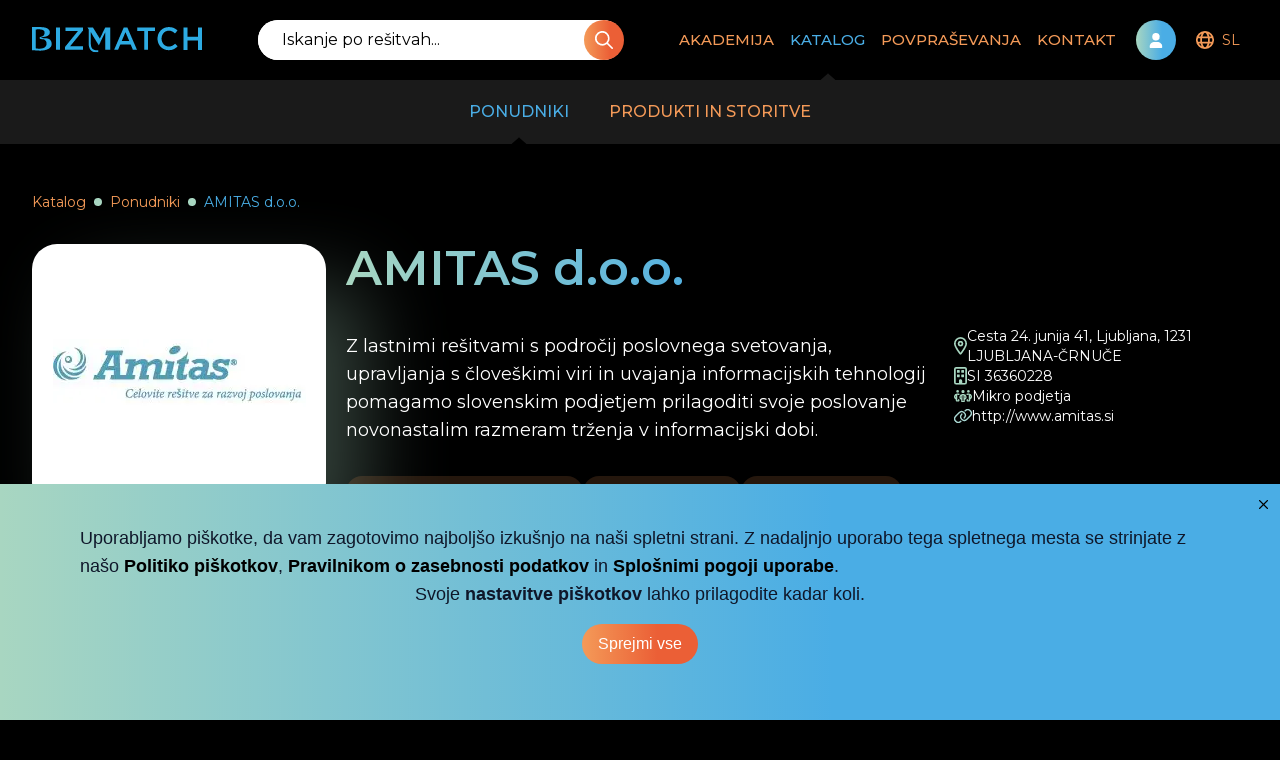

--- FILE ---
content_type: text/html; charset=utf-8
request_url: https://www.bizmatch.pro/sl/catalogue/provider/amitas-d-o-o/
body_size: 77963
content:
<!DOCTYPE html><html class="bg-black antialiased" lang="sl"><head><meta charSet="utf-8"/><link rel="preload" as="font" href="/_next/static/media/45f5089fd2655ea0-s.p.woff2" crossorigin="" type="font/woff2"/><link rel="preload" as="font" href="/_next/static/media/e1c529c04de64b40-s.p.woff2" crossorigin="" type="font/woff2"/><link rel="stylesheet" href="/_next/static/css/276bdff49dd7939a.css" data-precedence="next"/><link rel="stylesheet" href="/_next/static/css/ace9a2a891fed898.css" data-precedence="next"/><link rel="stylesheet" href="/_next/static/css/0754f3e23a37108b.css" data-precedence="next"/><meta name="next-size-adjust"/><title>Bizmatch | AMITAS d.o.o.</title><meta name="description" content="Z lastnimi rešitvami s področij poslovnega svetovanja, upravljanja s človeškimi viri in uvajanja informacijskih tehnologij pomagamo slovenskim podjetjem prilagoditi svoje poslovanje novonastalim razmeram trženja v informacijski dobi."/><link rel="manifest" href="/site.webmanifest"/><meta name="viewport" content="width=device-width, initial-scale=1"/><link rel="canonical" href="https://www.bizmatch.pro/sl/catalogue/provider/amitas-d-o-o"/><link rel="alternate" hrefLang="en-US" href="https://www.bizmatch.pro/en/catalogue/provider/amitas-d-o-o"/><link rel="alternate" hrefLang="sl-SI" href="https://www.bizmatch.pro/sl/catalogue/provider/amitas-d-o-o"/><meta property="og:title" content="Bizmatch | AMITAS d.o.o."/><meta property="og:description" content="Z lastnimi rešitvami s področij poslovnega svetovanja, upravljanja s človeškimi viri in uvajanja informacijskih tehnologij pomagamo slovenskim podjetjem prilagoditi svoje poslovanje novonastalim razmeram trženja v informacijski dobi."/><meta property="og:url" content="https://www.bizmatch.pro/sl/catalogue/provider/amitas-d-o-o"/><meta property="og:image" content="https://backend.bizmatch.pro/uploads/logo_amitas1_90d7c520f2.jpg"/><meta name="twitter:card" content="summary"/><meta name="twitter:title" content="Bizmatch | AMITAS d.o.o."/><meta name="twitter:description" content="Z lastnimi rešitvami s področij poslovnega svetovanja, upravljanja s človeškimi viri in uvajanja informacijskih tehnologij pomagamo slovenskim podjetjem prilagoditi svoje poslovanje novonastalim razmeram trženja v informacijski dobi."/><meta name="twitter:image" content="https://backend.bizmatch.pro/uploads/logo_amitas1_90d7c520f2.jpg"/><link rel="icon" href="/favicon-32x32.png" type="image/png" sizes="32x32"/><link rel="icon" href="/favicon-16x16.png" type="image/png" sizes="16x16"/><link rel="apple-touch-icon" href="/apple-touch-icon.png" sizes="180x180"/><link rel="mask-icon" href="/safari-pinned-tab.svg"/><noscript><iframe src="https://www.googletagmanager.com/ns.html?id=GTM-P9RQ4LR2"
height="0" width="0" style="display:none;visibility:hidden"></iframe></noscript><script src="/_next/static/chunks/polyfills-78c92fac7aa8fdd8.js" noModule=""></script></head><body class="overflow-x-hidden"><main class="__className_b5df74"><div class="fixed top-0 z-50 w-screen bg-black"><div class="relative z-10 bg-black" id="nav"><div class="mx-auto w-auto max-w-screen-2xl" style="opacity:0"><nav class="flex min-h-[80px] items-center justify-between px-8 text-white max-[970px]:hidden"><a class="mr-2 h-auto" href="/sl/"><img alt="logo" loading="lazy" width="170" height="25" decoding="async" data-nimg="1" style="color:transparent" src="/images/Bizmatch-logo.svg"/></a><div class="relative min-w-[30%] rounded-[60px] bg-white"><div class="relative z-10 flex"><input class="w-full rounded-[60px] px-6 py-2 text-black placeholder:text-black focus:text-orange" placeholder="Iskanje po rešitvah..."/><button type="button" class="group hover:scale-105 transition-all duration-300 ease-in-out bg-gradient-orange rounded-full hover:bg-gradient-blue group flex items-center justify-center text-white absolute right-[-1px] h-full min-w-[40px] p-0"><span class="inline-flex w-full items-center justify-center"><svg xmlns="http://www.w3.org/2000/svg" width="17.995" height="18"><path fill="#fff" d="m17.722 16.559-4.711-4.711a7.094 7.094 0 0 0 1.582-4.535 7.327 7.327 0 1 0-2.777 5.729l4.711 4.711a.972.972 0 0 0 .629.247.844.844 0 0 0 .6-.247.822.822 0 0 0-.034-1.194ZM1.687 7.313a5.625 5.625 0 1 1 5.625 5.625 5.632 5.632 0 0 1-5.625-5.625Z"></path></svg></span></button></div></div><div class="flex items-center justify-between"><a href="/sl/signin/"><div><div class="relative my-0 ml-3 mr-2 flex items-center justify-center rounded-full bg-gradient-blue p-5 hover:bg-gradient-blue-hover lg:my-5"><svg xmlns="http://www.w3.org/2000/svg" viewBox="0 0 448 512" class="absolute left-1/2 -translate-x-1/2" fill="#fff" height="15"><path d="M224 256a128 128 0 1 0 0-256 128 128 0 1 0 0 256zm-45.7 48C79.8 304 0 383.8 0 482.3 0 498.7 13.3 512 29.7 512h388.6c16.4 0 29.7-13.3 29.7-29.7 0-98.5-79.8-178.3-178.3-178.3h-91.4z"></path></svg></div></div></a><div role="menubar" class="flex items-center __className_9e80dc" tabindex="-1" data-orientation="horizontal" style="outline:none"><button type="button" role="menuitem" id="radix-:R7mamdjaH1:" aria-haspopup="menu" aria-expanded="false" data-state="closed" class="flex cursor-pointer select-none items-center rounded-sm font-medium text-light-orange outline-none transition-all hover:text-blue data-[state=open]:text-blue p-0 md:p-0" tabindex="-1" data-orientation="horizontal" data-radix-collection-item=""><div class="flex items-center justify-between py-7 pl-3 pr-2"><svg xmlns="http://www.w3.org/2000/svg" width="17.966" height="18"><path fill="#f49a58" d="M9 0a9 9 0 1 0 8.966 9A9 9 0 0 0 9 0Zm6.225 5.4H13.4a11.425 11.425 0 0 0-.993-2.741A7.21 7.21 0 0 1 15.225 5.4ZM12 9a14.5 14.5 0 0 1-.119 1.8H6.12a13.611 13.611 0 0 1 0-3.6h5.76A14.184 14.184 0 0 1 12 9Zm-3 7.2c-.817 0-1.908-1.366-2.523-3.6h5.048c-.616 2.235-1.708 3.6-2.525 3.6ZM6.476 5.4C7.091 3.165 8.182 1.8 9 1.8s1.908 1.366 2.523 3.6Zm-.881-2.741A11.417 11.417 0 0 0 4.6 5.4H2.774a7.213 7.213 0 0 1 2.821-2.741ZM2.037 7.2H4.3A16.843 16.843 0 0 0 4.2 9a16.551 16.551 0 0 0 .1 1.8H2.037a6.954 6.954 0 0 1 0-3.6Zm.737 5.4H4.6a11.425 11.425 0 0 0 .993 2.741A7.217 7.217 0 0 1 2.774 12.6Zm9.626 2.741a11.417 11.417 0 0 0 1-2.741h1.828a7.22 7.22 0 0 1-2.828 2.741Zm3.564-4.541H13.7a16.858 16.858 0 0 0 0-3.6h2.259a6.975 6.975 0 0 1 0 3.6Z"></path></svg><p class="pl-2 text-sm font-medium uppercase text-light-orange">sl</p></div></button></div></div></nav><nav class="min-h-[80px] flex-col items-center justify-between text-white min-[970px]:hidden"><div class="flex w-full items-center justify-between px-6 py-2" id="nav"><a class="mr-2 h-auto" href="/sl/"><img alt="logo" loading="lazy" width="120" height="18" decoding="async" data-nimg="1" style="color:transparent" src="/images/Bizmatch-logo.svg"/></a><div class="flex w-24 items-center justify-between"><a href="/sl/signin/"><div><div class="relative my-0 ml-3 mr-2 flex items-center justify-center rounded-full bg-gradient-blue p-5 hover:bg-gradient-blue-hover lg:my-5"><svg xmlns="http://www.w3.org/2000/svg" viewBox="0 0 448 512" class="absolute left-1/2 -translate-x-1/2" fill="#fff" height="15"><path d="M224 256a128 128 0 1 0 0-256 128 128 0 1 0 0 256zm-45.7 48C79.8 304 0 383.8 0 482.3 0 498.7 13.3 512 29.7 512h388.6c16.4 0 29.7-13.3 29.7-29.7 0-98.5-79.8-178.3-178.3-178.3h-91.4z"></path></svg></div></div></a><button class="group flex h-10 w-10 scale-75 flex-col items-center justify-center" id="burger"><div class="my-1 h-1 w-8 rounded bg-light-orange transform duration-300" id="burger"></div><div class="my-1 h-1 w-8 rounded bg-light-orange transform duration-300 opacity-100" id="burger"></div><div class="my-1 h-1 w-8 rounded bg-light-orange transform duration-300" id="burger"></div></button></div></div><div class="z-0 w-full bg-black-secondary px-6 py-2 false"><div class="relative min-w-[30%] rounded-[60px] bg-white"><div class="relative z-10 flex"><input class="w-full rounded-[60px] px-6 py-2 text-black placeholder:text-black focus:text-orange" placeholder="Iskanje po rešitvah..."/><button type="button" class="group hover:scale-105 transition-all duration-300 ease-in-out bg-gradient-orange rounded-full hover:bg-gradient-blue group flex items-center justify-center text-white absolute right-[-1px] h-full min-w-[40px] p-0"><span class="inline-flex w-full items-center justify-center"><svg xmlns="http://www.w3.org/2000/svg" width="17.995" height="18"><path fill="#fff" d="m17.722 16.559-4.711-4.711a7.094 7.094 0 0 0 1.582-4.535 7.327 7.327 0 1 0-2.777 5.729l4.711 4.711a.972.972 0 0 0 .629.247.844.844 0 0 0 .6-.247.822.822 0 0 0-.034-1.194ZM1.687 7.313a5.625 5.625 0 1 1 5.625 5.625 5.632 5.632 0 0 1-5.625-5.625Z"></path></svg></span></button></div></div></div></nav></div></div></div><div class="mt-28 bg-black text-2xl sm:mt-32 lg:mt-36"><div class="bg-black text-white"><div class="container mx-auto flex h-full columns-2 flex-col pt-12 lg:pb-0"><div class="mb-8 flex items-center"><div class="flex items-center"><a class="line-clamp-1 max-w-sm text-sm text-light-orange pointer-events-none" href="#">Katalog</a></div><div class="flex items-center"><div class="mx-2 rounded-full bg-light-green p-1"></div><a class="line-clamp-1 max-w-sm text-sm text-light-orange" href="/sl/catalogue/provider/">Ponudniki</a></div><div class="flex items-center"><div class="mx-2 rounded-full bg-light-green p-1"></div><a class="line-clamp-1 max-w-sm text-sm pointer-events-none text-blue" href="#">AMITAS d.o.o.</a></div></div><div class="grid gap-5 lg:grid-cols-[1fr_2fr_1fr]"><div class="mb-4 flex items-center justify-center rounded-[25px] bg-white px-6 py-8 shadow-[40px_40px_80px_#a8d6c14d] lg:mb-0 lg:max-h-80 lg:max-w-xs lg:p-4"><img alt="AMITAS d.o.o." draggable="false" loading="lazy" width="253" height="74" decoding="async" data-nimg="1" style="color:transparent" srcSet="/_next/image/?url=https%3A%2F%2Fbackend.bizmatch.pro%2Fuploads%2Flogo_amitas1_90d7c520f2.jpg&amp;w=256&amp;q=75 1x, /_next/image/?url=https%3A%2F%2Fbackend.bizmatch.pro%2Fuploads%2Flogo_amitas1_90d7c520f2.jpg&amp;w=640&amp;q=75 2x" src="/_next/image/?url=https%3A%2F%2Fbackend.bizmatch.pro%2Fuploads%2Flogo_amitas1_90d7c520f2.jpg&amp;w=640&amp;q=75"/></div><div><h1 class="text-3xl font-semibold lg:text-5xl bg-gradient-blue bg-clip-text pb-2 text-transparent">AMITAS d.o.o.</h1><p class="my-8 text-lg">Z lastnimi rešitvami s področij poslovnega svetovanja, upravljanja s človeškimi viri in uvajanja informacijskih tehnologij pomagamo slovenskim podjetjem prilagoditi svoje poslovanje novonastalim razmeram trženja v informacijski dobi.</p><div class="flex flex-wrap gap-1"><span class="pointer-events-none rounded-[30px] bg-faded-orange px-5 py-2 text-xs capitalize text-light-orange">HRM (upravljanje človeških virov)</span><span class="pointer-events-none rounded-[30px] bg-faded-orange px-5 py-2 text-xs capitalize text-light-orange">Marketing and Sales</span><span class="pointer-events-none rounded-[30px] bg-faded-orange px-5 py-2 text-xs capitalize text-light-orange">Information Support</span></div></div><div class="mt-10 flex flex-col lg:mt-0 lg:items-center lg:justify-center"><div class="flex flex-col gap-3"><a class="flex gap-3 items-center hover:text-blue" href="https://maps.google.com/?q=Cesta 24. junija 41, Ljubljana, 1231 LJUBLJANA-ČRNUČE" rel="noreferrer" target="_blank"><img alt="Cesta 24. junija 41, Ljubljana, 1231 LJUBLJANA-ČRNUČE" height="18" src="/images/Products/location-dot-regular.svg" width="13"/><p class="text-sm">Cesta 24. junija 41, Ljubljana, 1231 LJUBLJANA-ČRNUČE</p></a><button class="flex gap-3 items-center hover:text-blue"><img alt="SI 36360228" height="18" src="/images/Products/building-regular.svg" width="13"/><p class="text-sm">SI 36360228</p></button><a class="flex gap-3 items-center hover:text-blue" href="http://www.amitas.si" rel="noreferrer" target="_blank"><img alt="http://www.amitas.si" height="13" src="/images/Products/link-regular.svg" width="18"/><p class="text-sm">http://www.amitas.si</p></a></div></div></div><div class="mt-5 lg:mt-20"><div class="relative"><button type="button" class="group relative items-center justify-center hover:scale-105 transition-all duration-300 ease-in-out bg-gradient-orange text-white hover:bg-gradient-blue font-bold rounded-[60px] py-4 mx-auto flex translate-y-1/2 px-12 shadow-lg shadow-black/20 md:py-6 lg:px-20 lg:py-8"><span class="inline-flex w-full items-center justify-center text-base uppercase font-semibold">Oddaj povpraševanje</span></button><img alt="rectangle-blue" class="-translate-1/2 absolute right-0 top-1/4 hidden lg:block" draggable="false" src="/images/Products/Rectangle%20137.svg"/></div><div class="hidden h-24 rounded-t-[25px] bg-white lg:block"></div></div></div></div><div class="-mb-5 bg-white pb-12 lg:pb-6"><div class="container"><div class="min-h-[200px] pt-8 lg:pt-1"><div class="presentation-text prose mx-auto mb-8 px-0 pt-8 lg:prose-xl xl:prose-2xl sm:px-4 lg:pt-0 xl:px-14 2xl:px-20"><div><h2>AMITAS d.o.o.</h2><p>Amitas je zavezan k omogočanju slovenskim podjetjem, da se uspešno soočajo z evolucijo tržnih pogojev informacijske dobe preko inovativnih rešitev v poslovnem svetovanju, upravljanju s človeškimi viri in implementaciji informacijskih tehnologij. Ta zavezanost izhaja iz prepričanja, da se bo zgodovina ponovila, podobno kot v industriji računalništva, kjer je bil dostop do kakovostnih računalniških storitev nekoč ekskluziven za velike korporacije. Amitas želi demokratizirati dostop do kakovostnih svetovalnih storitev, da bi jih naredil dosegljive za mala podjetja po razumnih cenah. Z vrednotami poštenosti, zaupanja, stalnega razvoja in odličnosti, Amitas teži k temu, da postane Microsoft svetovalne industrije, soočajoč se z izzivom z vizijo, da pooblasti milijone malih podjetij globalno preko sinergije tehnologije in modrosti.</p><p><strong>Rešitve in storitve</strong></p><ul><li>Delavnice usmerjanja strateškega poslovanja in doseganja vizije</li><li>Delavnice za identifikacijo ključnih dejavnikov uspeha v podjetjih</li><li>Delavnice za postavljanje dolgoročnih ciljev poslovanja</li><li>Delavnice in treningi trženja v informacijski dobi</li><li>Delavnice učinkovite telefonske prodaje</li><li>Delavnice trženja spletnih storitev</li><li>Treningi za pridobivanje kompetenc za prodajo poslovnih rešitev</li><li>Akademija za upravljanje s človeškimi viri</li><li>Razvoj modela kompetenc za podjetja</li><li>Treningi učinkovitega vodenja letnih in rednih razgovorov</li><li>Sistemizacija in opisi delovnih mest</li><li>Treningi situacijskega in ciljnega vodenja</li><li>Delavnice načrtovanja razvoja zaposlenih</li><li>Seminarji o zahtevah standarda ISO 9001:2001</li><li>Podpora pri izvajanju notranje presoje</li><li>Podpora pri vzpostavitvi sistema vodenja kakovosti</li><li>Podpora pri ureditvi poslovne dokumentacije</li><li>Svetovanje pri uvedbi procesnega pristopa</li><li>Spletni portal za podporo procesom ravnanja z zaposlenimi</li><li>Spletni portal za podporo kakovosti poslovanja</li><li>Seminar za učinkovito upravljanje časa s pomočjo Microsoft Outlook</li></ul><p>&nbsp;</p></div></div><div class="px-0 sm:px-4 xl:px-14 2xl:px-20"></div></div></div></div><div class="bg-black pb-10 text-white"><div class="container"><div class="hidden h-24 rounded-b-[25px] bg-white lg:block"></div></div><div class="mt-20"><div></div></div></div></div></main><script src="/_next/static/chunks/webpack-cf48303f588a993c.js" async=""></script><script src="/_next/static/chunks/bce60fc1-e05f7c7164a8fb1e.js" async=""></script><script src="/_next/static/chunks/5769-c38ff53442b217ad.js" async=""></script><script src="/_next/static/chunks/main-app-05fb63efd67faaa4.js" async=""></script><script>(self.__next_f=self.__next_f||[]).push([0])</script><script>self.__next_f.push([1,"1:HL[\"/_next/static/css/276bdff49dd7939a.css\",{\"as\":\"style\"}]\n0:\"$L2\"\n"])</script><script>self.__next_f.push([1,"3:HL[\"/_next/static/media/45f5089fd2655ea0-s.p.woff2\",{\"as\":\"font\",\"type\":\"font/woff2\"}]\n4:HL[\"/_next/static/media/e1c529c04de64b40-s.p.woff2\",{\"as\":\"font\",\"type\":\"font/woff2\"}]\n5:HL[\"/_next/static/css/ace9a2a891fed898.css\",{\"as\":\"style\"}]\n6:HL[\"/_next/static/css/0754f3e23a37108b.css\",{\"as\":\"style\"}]\n"])</script><script>self.__next_f.push([1,"7:I{\"id\":68802,\"chunks\":[\"2272:static/chunks/webpack-cf48303f588a993c.js\",\"9253:static/chunks/bce60fc1-e05f7c7164a8fb1e.js\",\"5769:static/chunks/5769-c38ff53442b217ad.js\"],\"name\":\"default\",\"async\":false}\n9:I{\"id\":14299,\"chunks\":[\"2272:static/chunks/webpack-cf48303f588a993c.js\",\"9253:static/chunks/bce60fc1-e05f7c7164a8fb1e.js\",\"5769:static/chunks/5769-c38ff53442b217ad.js\"],\"name\":\"\",\"async\":false}\n"])</script><script>self.__next_f.push([1,"2:[[[\"$\",\"link\",\"0\",{\"rel\":\"stylesheet\",\"href\":\"/_next/static/css/276bdff49dd7939a.css\",\"precedence\":\"next\"}]],[\"$\",\"$L7\",null,{\"buildId\":\"lmqVvWJzpMt5Wi1muIgKl\",\"assetPrefix\":\"\",\"initialCanonicalUrl\":\"/sl/catalogue/provider/amitas-d-o-o/\",\"initialTree\":[\"\",{\"children\":[[\"locale\",\"sl\",\"d\"],{\"children\":[\"catalogue\",{\"children\":[\"provider\",{\"children\":[[\"slug\",\"amitas-d-o-o\",\"d\"],{\"children\":[\"__PAGE__\",{}]}]}]}]}]},\"$undefined\",\"$undefined\",true],\"initialHead\":[\"$L8\",[\"$\",\"meta\",null,{\"name\":\"next-size-adjust\"}]],\"globalErrorComponent\":\"$9\",\"notFound\":\"$La\",\"asNotFound\":false,\"children\":[\"$Lb\",null]}]]\n"])</script><script>self.__next_f.push([1,"e:I{\"id\":13211,\"chunks\":[\"2272:static/chunks/webpack-cf48303f588a993c.js\",\"9253:static/chunks/bce60fc1-e05f7c7164a8fb1e.js\",\"5769:static/chunks/5769-c38ff53442b217ad.js\"],\"name\":\"default\",\"async\":false}\nf:I{\"id\":5767,\"chunks\":[\"2272:static/chunks/webpack-cf48303f588a993c.js\",\"9253:static/chunks/bce60fc1-e05f7c7164a8fb1e.js\",\"5769:static/chunks/5769-c38ff53442b217ad.js\"],\"name\":\"default\",\"async\":false}\na:[\"$Lc\",[],\"$Ld\"]\nb:[\"$\",\"$Le\",null,{\"parallelRouterKey\":\"children\",\"segmentPath\":[\"children\"],\"error\":\"$u"])</script><script>self.__next_f.push([1,"ndefined\",\"errorStyles\":\"$undefined\",\"loading\":\"$undefined\",\"loadingStyles\":\"$undefined\",\"hasLoading\":false,\"template\":[\"$\",\"$Lf\",null,{}],\"templateStyles\":\"$undefined\",\"notFound\":\"$L10\",\"notFoundStyles\":[],\"childProp\":{\"current\":[\"$L11\",null],\"segment\":[\"locale\",\"sl\",\"d\"]},\"styles\":[[\"$\",\"link\",\"0\",{\"rel\":\"stylesheet\",\"href\":\"/_next/static/css/ace9a2a891fed898.css\",\"precedence\":\"next\"}]]}]\nd:E{\"digest\":\"NEXT_REDIRECT;replace;/404\"}\n10:E{\"digest\":\"NEXT_REDIRECT;replace;/404\"}\n"])</script><script>self.__next_f.push([1,"12:I{\"id\":1011,\"chunks\":[\"9673:static/chunks/9673-096e87f7cc95d15d.js\",\"2577:static/chunks/2577-65d1f43d75eb7717.js\",\"524:static/chunks/524-96cccf898626935e.js\",\"5704:static/chunks/5704-4b7a274a75405c5b.js\",\"127:static/chunks/127-3c72941761c39a8a.js\",\"6096:static/chunks/6096-0b020d4e5eb6c5a4.js\",\"4751:static/chunks/4751-23818f812e542408.js\",\"4232:static/chunks/4232-daa037a4e50fd0a7.js\",\"4214:static/chunks/4214-915e536d03defcac.js\",\"1341:static/chunks/1341-49a53c08918e7c32.js\",\"643:static/chunks/643-ebd4309a562437f6.js\",\"188:static/chunks/188-fa70e0f0aa31469f.js\",\"9677:static/chunks/9677-b8c3179b37512739.js\",\"4712:static/chunks/4712-25df8a3081523e72.js\",\"508:static/chunks/508-f683b3c1943e9569.js\",\"1167:static/chunks/1167-49b0f31660a2799a.js\",\"5619:static/chunks/5619-3d3019e0c69628f3.js\",\"9075:static/chunks/9075-980c8d7cd2d5c199.js\",\"1618:static/chunks/1618-f70cdb56e8a20fb1.js\",\"1203:static/chunks/app/[locale]/layout-2034d022485e4ba4.js\"],\"name\":\"\",\"async\":false}\n"])</script><script>self.__next_f.push([1,"13:I{\"id\":78136,\"chunks\":[\"9673:static/chunks/9673-096e87f7cc95d15d.js\",\"2577:static/chunks/2577-65d1f43d75eb7717.js\",\"524:static/chunks/524-96cccf898626935e.js\",\"5704:static/chunks/5704-4b7a274a75405c5b.js\",\"127:static/chunks/127-3c72941761c39a8a.js\",\"6096:static/chunks/6096-0b020d4e5eb6c5a4.js\",\"4751:static/chunks/4751-23818f812e542408.js\",\"4232:static/chunks/4232-daa037a4e50fd0a7.js\",\"4214:static/chunks/4214-915e536d03defcac.js\",\"1341:static/chunks/1341-49a53c08918e7c32.js\",\"643:static/chunks/643-ebd4309a562437f6.js\",\"188:static/chunks/188-fa70e0f0aa31469f.js\",\"9677:static/chunks/9677-b8c3179b37512739.js\",\"4712:static/chunks/4712-25df8a3081523e72.js\",\"508:static/chunks/508-f683b3c1943e9569.js\",\"1167:static/chunks/1167-49b0f31660a2799a.js\",\"5619:static/chunks/5619-3d3019e0c69628f3.js\",\"9075:static/chunks/9075-980c8d7cd2d5c199.js\",\"1618:static/chunks/1618-f70cdb56e8a20fb1.js\",\"1203:static/chunks/app/[locale]/layout-2034d022485e4ba4.js\"],\"name\":\"\",\"async\":false}\n"])</script><script>self.__next_f.push([1,"14:I{\"id\":83382,\"chunks\":[\"2577:static/chunks/2577-65d1f43d75eb7717.js\",\"4712:static/chunks/4712-25df8a3081523e72.js\",\"6816:static/chunks/app/[locale]/error-d47883e1f52976ae.js\"],\"name\":\"\",\"async\":false}\n"])</script><script>self.__next_f.push([1,"16:I{\"id\":83403,\"chunks\":[\"9673:static/chunks/9673-096e87f7cc95d15d.js\",\"2577:static/chunks/2577-65d1f43d75eb7717.js\",\"524:static/chunks/524-96cccf898626935e.js\",\"5704:static/chunks/5704-4b7a274a75405c5b.js\",\"127:static/chunks/127-3c72941761c39a8a.js\",\"6096:static/chunks/6096-0b020d4e5eb6c5a4.js\",\"4751:static/chunks/4751-23818f812e542408.js\",\"4232:static/chunks/4232-daa037a4e50fd0a7.js\",\"4214:static/chunks/4214-915e536d03defcac.js\",\"1341:static/chunks/1341-49a53c08918e7c32.js\",\"643:static/chunks/643-ebd4309a562437f6.js\",\"188:static/chunks/188-fa70e0f0aa31469f.js\",\"9677:static/chunks/9677-b8c3179b37512739.js\",\"4712:static/chunks/4712-25df8a3081523e72.js\",\"508:static/chunks/508-f683b3c1943e9569.js\",\"1167:static/chunks/1167-49b0f31660a2799a.js\",\"5619:static/chunks/5619-3d3019e0c69628f3.js\",\"9075:static/chunks/9075-980c8d7cd2d5c199.js\",\"1618:static/chunks/1618-f70cdb56e8a20fb1.js\",\"1203:static/chunks/app/[locale]/layout-2034d022485e4ba4.js\"],\"name\":\"\",\"async\":false}\n"])</script><script>self.__next_f.push([1,"17:I{\"id\":33772,\"chunks\":[\"9673:static/chunks/9673-096e87f7cc95d15d.js\",\"2577:static/chunks/2577-65d1f43d75eb7717.js\",\"524:static/chunks/524-96cccf898626935e.js\",\"5704:static/chunks/5704-4b7a274a75405c5b.js\",\"127:static/chunks/127-3c72941761c39a8a.js\",\"6096:static/chunks/6096-0b020d4e5eb6c5a4.js\",\"4751:static/chunks/4751-23818f812e542408.js\",\"4232:static/chunks/4232-daa037a4e50fd0a7.js\",\"4214:static/chunks/4214-915e536d03defcac.js\",\"1341:static/chunks/1341-49a53c08918e7c32.js\",\"643:static/chunks/643-ebd4309a562437f6.js\",\"188:static/chunks/188-fa70e0f0aa31469f.js\",\"9677:static/chunks/9677-b8c3179b37512739.js\",\"4712:static/chunks/4712-25df8a3081523e72.js\",\"508:static/chunks/508-f683b3c1943e9569.js\",\"1167:static/chunks/1167-49b0f31660a2799a.js\",\"5619:static/chunks/5619-3d3019e0c69628f3.js\",\"9075:static/chunks/9075-980c8d7cd2d5c199.js\",\"1618:static/chunks/1618-f70cdb56e8a20fb1.js\",\"1203:static/chunks/app/[locale]/layout-2034d022485e4ba4.js\"],\"name\":\"\",\"async\":false}\n"])</script><script>self.__next_f.push([1,"11:[\"$\",\"html\",null,{\"className\":\"bg-black antialiased\",\"lang\":\"sl\",\"children\":[[\"$\",\"head\",null,{\"children\":[\"$\",\"noscript\",null,{\"dangerouslySetInnerHTML\":{\"__html\":\"\u003ciframe src=\\\"https://www.googletagmanager.com/ns.html?id=GTM-P9RQ4LR2\\\"\\nheight=\\\"0\\\" width=\\\"0\\\" style=\\\"display:none;visibility:hidden\\\"\u003e\u003c/iframe\u003e\"}}]}],[\"$\",\"body\",null,{\"suppressHydrationWarning\":true,\"className\":\"overflow-x-hidden\",\"children\":[\"$\",\"$L12\",null,{\"locale\":\"sl\",\"messages\":{\"Admin\":{\"Routes\":{\"archive\":\" | Arhiv\",\"companies\":\" | Podjetja\",\"default\":\"Moj Bizmatch\",\"drafts\":\" | Osnutki\",\"inquiries\":\" | Povpraševanja\",\"messages\":\" | Sporočila\",\"products\":\" | Produkti\",\"profile\":\" | Moj profil\",\"users\":\" | Uporabniki\"},\"error\":\"Napaka, Moj Bizmatch ni na voljo\",\"favLabels\":{\"name\":\"Ime\",\"type\":\"Tip\"},\"favourites\":\"Seznam priljubljenih\",\"messages\":\"Sporočila\",\"msgLabel\":\"Ime entitete\",\"noResults\":\"Ni najdenih rezultatov\",\"offersLabels\":{\"industry\":\"Industrija\",\"projectType\":\"Tip projekta\",\"type\":\"Tip\"},\"openDemands\":\"Odprte zahteve\",\"openOffers\":\"Odprte Ponudbe\",\"products\":{\"description\":\"Opis\",\"multicompany\":\"Več podjetij\",\"productName\":\"Naziv\",\"productType\":\"Tip\",\"status\":\"Status\"},\"smallCardLabels\":{\"offerCount\":\"Število ponudb\",\"orgCount\":\"Število organizacij\",\"prodCount\":\"Število produktov\",\"questCount\":\"Število vprašalnikov\"},\"suggestionLabels\":{\"industry\":\"Industrija\",\"size\":\"Velikost\",\"type\":\"Tip\"},\"suggestions\":\"Prejeta priporočila\"},\"AdminEditCompany\":{\"companyAddress\":\"Naslov podjetja\",\"CompanyName\":\"Naziv podjetja\",\"company\":\"Podjetje\",\"companyDraft\":\"Osnutek podjetja\",\"companySize\":\"Velikost podjetja\",\"companyType\":\"Tip podjetja\",\"confirmDelete\":\"Ali ste prepričani, da želite izbrisati podjetje {name}?\",\"description\":\"Opis\",\"keywords\":\"Ključne besede\",\"linkedin\":\"LinkedIn\",\"phone\":\"Telefon\",\"sponsored\":\"Sponzorirano\",\"taxNumber\":\"Davčna številka\",\"website\":\"Spletna stran\",\"companyUpdated\":\"Podjetje je bilo uspešno shranjeno\",\"error\":\"Prišlo je do napake\",\"address\":\"Naslov\",\"VAT\":\"ID št. za DDV\",\"companyRequired\":\"Prosimo dodajte sebe kot kontakt ali odgovorno osebo.\"},\"AdminEditProduct\":{\"productName\":\"Naziv produkta\",\"productType\":\"Tip produkta\",\"confirmDelete\":\"Ali ste prepričani, da želite izbrisati produkt {name}?\",\"description\":\"Opis\",\"keywords\":\"Ključne besede\",\"sponsored\":\"Sponzorirano\",\"bestFor\":\"Najboljše za ...\",\"multicompany\":\"Več podjetij\",\"priceRange\":\"Cenovni razpon\",\"deploymentTypes\":\"Tip uvedbe\",\"pricings\":\"Ceniki\",\"features\":\"Lastnosti\",\"support\":\"Podpora\",\"pleasePick\":\"Izberite cenovno območje\",\"productUpdated\":\"Produkt je bil uspešno shranjen\",\"error\":\"Prišlo je do napake\",\"Product\":\"Produkt\",\"Service\":\"Storitev\",\"Addon\":\"Dodatek\",\"product\":\"Produkt\",\"productDraft\":\"Osnutek produkta\",\"companyRequigred\":\"Prosimo izberite podjetje!\"},\"AdminEditUser\":{\"name\":\"Ime\",\"surname\":\"Priimek\",\"username\":\"Uporabniško ime\",\"email\":\"E-poštni naslov\",\"telephone\":\"Telefonska številka\",\"role\":\"Uporabniška vloga\",\"activated\":\"Aktivirano\",\"blocked\":\"Blokirano\",\"userUpdated\":\"Uporabnik uspešno posodobljen.\",\"userAdded\":\"Uporabnik uspešno dodan.\",\"password\":\"Geslo\",\"user\":\"Uporabnik\"},\"AdminEditInquiry\":{\"inquirySubject\":\"Predmet povpraševanja\",\"projectStatus\":\"Status\",\"company\":\"Podjetje\",\"date\":\"Datum spremembe\",\"Inquiry\":\"Vprašalnik ({ companyType }): { companyName }\",\"buyer\":\"kupec\",\"notChosen\":\"Podjetje ni izbrano\",\"newInquiry\":\"Vprašalnik\",\"inquiryAdded\":\"Povpraševanje uspešno oddano\",\"inquiryUpdated\":\"Povpraševanje uspešno posodobljeno\"},\"AdminDrafts\":{\"Create\":\"Ustvari\",\"Update\":\"Posodobitev\",\"product\":\"Produkt\",\"company\":\"Podjetje\",\"confirmDelete\":\"ali ste prepričani, da želite izbrisati { name }?\"},\"AdminEditTabs\":{\"basicInfo\":\"Osnovne informacije\",\"eng\":\"Angleščina\",\"presentationText\":\"Predstavitveno besedilo\",\"slo\":\"Slovenščina\"},\"AdminFormButtons\":{\"allInfo\":\"Vsi podatki\",\"back\":\"Nazaj na seznam\",\"save\":\"Shrani\",\"saveDraft\":\"Shrani osnutek\",\"propose\":\"Shrani spremembe\"},\"AdminInquiries\":{\"addButton\":\"Novo povpraševanje\",\"placeholder\":\"Išči povpraševanja\",\"searchButton\":\"Išči\",\"title\":\"Povpraševanja\"},\"AdminInquiry\":{\"inquiry\":{\"addDocument\":\"Dodaj\",\"additionalInformation\":\"Opis\",\"CompanyName\":\"Podjetje\",\"companySize\":\"Velikost podjetja\",\"confirmDeleteDocument\":\"Ali ste prepričani, da želite izbrisati {document}?\",\"contactTitle\":\"Kontaktni podatki kupca\",\"documents\":\"Dokumenti\",\"emails\":\"E-pošta\",\"linkedinProfile\":\"Linkedin\",\"product\":\"Produkt\",\"projectId\":\"ID projekta\",\"projectType\":\"Tip projekta\",\"start\":\"Začetek\",\"status\":{\"completed\":\"Zaključeno\",\"in_preparation\":\"V pripravi\",\"in_progress\":\"V teku\",\"new\":\"Novo\"},\"telephone\":\"Telefon\",\"userNumber\":\"Velikost projekta (št. uporabnikov)\",\"users\":\"Ime\",\"website\":\"Spletni naslov\"},\"messages\":{\"placeholder\":\"Začnite klepet ...\",\"seenBy\":\"Videli: {users}\",\"send\":\"Pošlji sporočilo\",\"title\":\"Sporočila\"},\"title\":\"Vprašalnik ({type}): {name}\",\"titleNoCompany\":\"Vprašalnik ({type}): Podjetje ni izbrano.\"},\"AdminMessages\":{\"placeholder\":\"Išči po pošiljatelju ali kontekstu\",\"searchButton\":\"Išči\",\"seen\":{\"seen\":\"Prebrano\",\"unseen\":\"Neprebrano\"},\"title\":\"Sporočila\",\"company-questionnaire\":\"Vprašalnik\"},\"AdminSidebar\":{\"bizmatch\":\"Moj Bizmatch\",\"content\":\"Oddaja vsebine\",\"contentCompany\":\"Podjetje\",\"contentDraft\":\"Osnutki\",\"contentInquiry\":\"Povpraševanja\",\"contentProduct\":\"Produkt\",\"contentUser\":\"Uporabnik\",\"inquiries\":\"Povpraševanja\",\"inquiriesArchive\":\"Arhiv\",\"inquiriesDraft\":\"Osnutki\",\"inquiriesOpen\":\"Odprta\",\"logout\":\"Odjava\",\"msg\":\"Sporočila\"},\"AdminTableHeaders\":{\"companies\":\"Podjetja\",\"draftsTitle\":\"Osnutki\",\"inquiries\":\"Povpraševanja\",\"newCompany\":\"Dodaj podjetje\",\"newProduct\":\"Dodaj produkt\",\"newUser\":\"Dodaj uporabnika\",\"openInquiries\":\"Odprta povpraševanja\",\"productsTitle\":\"Produkti\",\"searchCompanies\":\"Išči po nazivu ali ID št. za DDV\",\"searchDrafts\":\"Išči po entiteti\",\"searchProducts\":\"Išči po imenu ali opisu\",\"searchUsers\":\"Išči po vseh atributih\",\"usersTitle\":\"Uporabniki\",\"newInquiry\":\"Novo povpraševanje\",\"searchInquiries\":\"Išči po predmetu povpraševanja\"},\"AdminTables\":{\"action\":\"Dejanje\",\"add\":\"Dodaj\",\"author\":\"Uporabnik\",\"chat\":\"Klepet\",\"company\":\"Podjetje\",\"companyAddress\":\"Naslov\",\"CompanyName\":\"Naziv\",\"companySize\":\"Velikost podjetja\",\"companyType\":\"Tip podjetja\",\"condition\":\"Stanje\",\"countryCode\":\"Koda države\",\"countryName\":\"Ime države\",\"createdAt\":\"Ustvarjeno ob\",\"date\":\"Datum\",\"description\":\"Opis\",\"download\":\"Prenos\",\"edit\":\"Uredi\",\"email\":\"E-poštni naslov\",\"entity\":\"Ime entitete\",\"implementor\":\"Izvajalec\",\"industry\":\"Industrija\",\"lastName\":\"Priimek\",\"logo\":\"Logotip\",\"msgId\":\"Prdmet povpraševanja\",\"multiCompany\":\"Več podjetij\",\"name\":\"Ime\",\"noResults\":\"Ni rezultatov\",\"productName\":\"Naziv\",\"productType\":\"Tip produkta\",\"projectID\":\"ID Projekta\",\"search\":\"Išči\",\"seen\":\"Videno\",\"showOnPage\":\"Prikaži na strani: \",\"size\":\"Velikost\",\"status\":\"Status\",\"subindustries\":\"Podkategorije\",\"subject\":\"Predmet povpraševanja\",\"surname\":\"Priimek\",\"taxNumber\":\"Davčna Številka\",\"type\":\"Tip\",\"username\":\"Uporabniško ime\",\"users\":\"Št. uporabnikov\",\"vendor\":\"Ponudnik\",\"weight\":\"Teža\",\"noSubcategories\":\"Ni izbranih podkategorij\",\"category\":\"Kategorija\",\"subcategory\":\"Podkategorije\",\"address\":\"Naslov\",\"VAT\":\"ID št. za DDV\",\"addCompanyReq\":\"Če želite dodati produkt, morate izbrati vsaj enega ponudnika.\"},\"AdminTabs\":{\"providers\":\"Ponudniki storitev\",\"contacts\":\"Kontakti\",\"countries\":\"Države\",\"industries\":\"Industrije\",\"media\":\"Mediji\",\"products\":\"Produkti\",\"responsiblePersons\":\"Odgovorne osebe\",\"group\":\"Seznam skupin\",\"subcategories\":\"Seznam podkategorij\",\"current\":\"Trenutno izbrano\",\"parentProducts\":\"Nadrejeni produkti\",\"childProducts\":\"Podrejeni produkti\",\"alternativeProducts\":\"Alternativni produkti\",\"categories\":\"Kategorije\",\"availability\":\"Razpoložljivost\",\"companies\":\"Podjetja\",\"contactCompanies\":\"Kontakti podjetja\",\"responsibleCompanies\":\"Odgovorna oseba v podjetju\",\"documents\":\"Priloge\",\"Modal\":{\"contacts\":\"Dodaj kontakt\",\"countries\":\"Dodaj države\",\"industries\":\"Dodaj/uredi industrije\",\"products\":\"Dodaj produkte\",\"responsiblePersons\":\"Dodaj odgovorne osebe\",\"parentProducts\":\"Dodaj nadrejene produkte\",\"childProducts\":\"Dodaj podrejene produkte\",\"alternativeProducts\":\"Dodaj alternativne produkte\",\"categories\":\"Dodaj/uredi kategorije\",\"availability\":\"Dodaj države\",\"companies\":\"Dodaj podjetja\",\"contactCompanies\":\"Dodaj kontakt podjetja\",\"responsibleCompanies\":\"Dodaj odgovorno osebo v podjetju\",\"providers\":\"Dodaj ponudnika storitev\"},\"add\":\"Dodaj\",\"cancel\":\"Prekliči\",\"somethingWrong\":\"Prišlo je do napake: podatki niso na voljo.\"},\"Blog\":{\"Blog\":\"Blog\",\"Case study\":\"Študija primera\",\"blogCard\":{\"readAll\":\"Preberi več\",\"sponsored\":\"Sponzorirano\"},\"dropdownLabel\":\"Razvrsti po\",\"featured\":{\"blogLink\":\"Obiščite našo akademijo\",\"title\":\"Iz naše akademije\"},\"filter\":{\"dateASC\":\"Datum naraščajoče\",\"dateDESC\":\"Datum padajoče\",\"favourites\":\"Priljubljeno\"},\"itemsPerPage\":\"Članki na stran\",\"link\":\"Blog\",\"noResults\":\"Ni rezultatov\",\"title\":\"Vodiči bizmatch\"},\"Catalog\":{\"title\":\"Katalog\"},\"Common\":{\"back\":\"Nazaj\",\"copiedToClipboard\":\"Kopirano v odložišče\",\"coreText\":\"Najboljša B2B povezovalna platforma, ki vam omogoča pridobitev brezplačnih primerljivih ponudb. Največji katalog izvajalcev, produktov in storitev.\",\"coreTitle\":\"Bizmatch｜poslovne aplikacije za vaš IT izziv.\",\"error\":{\"button\":\"Poskusi ponovno\",\"description\":\"Nekaj je šlo narobe:\",\"title\":\"Napaka\"},\"favorite\":{\"add\":\"Dodaj med priljubljene\",\"remove\":\"Odstrani iz priljubljenih\"},\"infoPage\":{\"cookies\":\"Piškotki\",\"privacy\":\"Politika zasebnosti\",\"terms\":\"Splošni pogoji uporabe spletnih strani BIZMATCH\"},\"languages\":{\"en\":\"English\",\"sl\":\"Slovenščina\"},\"multiSelect\":{\"addNew\":\"Dodaj\"},\"navbar\":{\"results\":{\"blog\":\"Blog\",\"company\":\"Podjetja\",\"noResults\":\"Ni rezultatov\",\"product\":\"Produkti in storitve\",\"readAll\":\"Preberi vse\"},\"searchPlaceholder\":\"Iskanje po rešitvah...\"},\"no\":\"Ne\",\"notFound\":{\"homePage\":\"Domov\",\"infoText\":\"Kako ste se znašli tukaj, je uganka. Lahko pa kliknete spodnji gumb, da se vrnete na domačo stran.\",\"mainText\":\"Stran, ki jo iščete, ne obstaja.\"},\"pageHeader\":{\"buttonLead\":\"Ali iščete primerno rešitev?\",\"buttonText\":\"Oddaj povpraševanje\"},\"yes\":\"Da\"},\"Contact\":{\"email\":\"E-pošta *\",\"msg\":\"Sporočilo\",\"name\":\"Ime *\",\"newMessage\":\"Oddaj novo sporočilo\",\"path\":\"Kontaktirajte nas\",\"phone\":\"Telefon\",\"sentMessageBody\":\"Hvala za vaše sporočilo. Odgovorili vam bomo v najkrajšem možnem času.\",\"sentMessageTitle\":\"Sporočilo je bilo uspešno poslano\",\"subject\":\"Naslov\",\"submit\":\"Oddaj\",\"successMessage\":\"Sporočilo je bilo uspešno poslano\",\"surname\":\"Priimek *\"},\"ErrorMessages\":{\"Expected number, received nan\":\"Vnos mora biti število\",\"emailInvalid\":\"E-poštni naslov je neveljaven\",\"emailRequired\":\"Prosimo vnesite veljaven e-naslov\",\"invalidContact\":\"Kotaktna forma ni bila pravilno izpolnjena\",\"invalidError\":\"Napačen e-poštni naslov ali geslo\",\"invalidLogin\":\"Uporabnik s tem e-poštnim naslovom in geslom ne obstaja.\",\"matchPasswords\":\"Gesli se ne ujemata\",\"messageRequired\":\"Sporočilo je obvezno\",\"nameRequired\":\"Ime je obvezno\",\"passRequired\":\"Prosimo vnesite geslo\",\"required\":\"Polje je obvezno\",\"subjectRequired\":\"Naslov je obvezen\",\"surnameRequired\":\"Priimek je obvezen\",\"usernameRequired\":\"Uporabniško ime je obvezno\"},\"Home\":{\"newsletter\":{\"error\":\"Prišlo je do napake. Prosimo poskusite ponovno.\",\"success\":\"Uspešno ste se naročili na naše novice.\"}},\"Inquiries\":{\"card\":{\"Informativno povpraševanje (rfi)\":\"Informativno povpraševanje (rfi)\",\"Nadgradnja\":\"Nadgradnja\",\"Nova namestitev\":\"Nova namestitev\",\"Zamenjava\":\"Zamenjava\",\"Zavezujoče povpraševanje (rfp)\":\"Zavezujoče povpraševanje (rfp)\",\"activity\":\"Aktivnost\",\"completed\":\"Zaključeno\",\"getInquiry\":\"Pridobi povpraševanje\",\"in_preparation\":\"V pripravi\",\"in_progress\":\"V teku\",\"industry\":\"Industrija\",\"inquiryType\":\"Tip povpraševanja\",\"projectId\":\"ID projekta\",\"projectType\":\"Tip projekta\",\"size\":\"Velikost\",\"start\":\"Začetek\",\"userCount\":\"Število uporabnikov\",\"Demo\":\"Demo\"},\"filters\":{\"dateAscending\":\"Datumu naraščajoče\",\"dateDescending\":\"Datumu padajoče\",\"nameAscending\":\"Imenu naraščajoče\",\"nameDescending\":\"Imenu padajoče\",\"select\":\"Izberi\",\"sortBy\":\"Razvrsti po:\"},\"moreInfo\":\"Več informacij\",\"noResults\":\"Ni rezultatov\",\"showOnPage\":\"Pokaži na stran:\",\"title\":\"Povpraševanja\"},\"InquiryModal\":{\"title\":\"Oddaj povpraševanje\"},\"Login\":{\"confirm\":\"Naprej\",\"email\":\"E-pošta\",\"forgot_password\":\"Ali ste pozabili geslo?\",\"forgottenPassword\":\"Pozabljeno geslo\",\"home\":\"Ali pojdite na\",\"home_link\":\"domačo stran\",\"no_account\":\"Ali še nimate računa?\",\"password\":\"Geslo\",\"register_link\":\"Registracija\",\"submit\":\"Prijava\",\"title\":\"Prijava\",\"resetPassword\":\"Ponastavitev gesla\",\"newPassword\":\"Novo geslo\",\"confirmPassword\":\"Potrdite novo geslo\",\"resetInvalid\":\"Ponastavitev nesupešna\",\"passwordReset\":\"Geslo uspešno ponastavljeno\"},\"ProductDetail\":{\"alternativeProducts\":\"Alternativni produkti\",\"catalog\":\"Katalog\",\"categories\":\"Kategorije\",\"childrenProducts\":\"Podrejeni produkti\",\"companiesTitle\":\"Ponudniki\",\"deploymentType\":\"Tip uvedbe\",\"infoCompanySize\":\"Primerno za podjetja velikosti:\",\"infoPriceRange\":\"Cenovni razred:\",\"infoType\":\"Tip produkta:\",\"parentsProducts\":\"Nadrejeni produkti\",\"prices\":\"Cenovna dostopnost\",\"productType\":{\"addon\":\"Dodatek\",\"product\":\"Produkt\",\"service\":\"Storitev\"},\"siblingsProducts\":\"Podobni produkti\",\"support\":\"Podpora\",\"title\":\"Produkti in storitve\"},\"Products\":{\"allIndustries\":\"Vse\",\"catalog\":\"Katalog\",\"filters\":{\"ascending\":\"Po imenu naraščajoče\",\"confirm\":\"Potrdi filter\",\"descending\":\"Po imenu padajoče\",\"select\":\"Izberi\",\"sortBy\":\"Razvrsti po\",\"title\":\"Filter\"},\"industry\":\"Kategorija\",\"mostPopular\":\"Najbolj priljubljene kategorije\",\"noResults\":\"Ni rezultatov\",\"productType\":{\"addon\":\"Dodatek\",\"all\":\"Vsi\",\"product\":\"Produkt\",\"service\":\"Storitev\",\"title\":\"Tip produkta\"},\"providersOfServices\":\"Ponudniki storitev\",\"readMore\":\"Preberi več\",\"searchPlaceholder\":\"Išči med produkti.\",\"showOnPage\":\"Pokaži na stran: \",\"subIndustry\":\"Podkategorija\",\"title\":\"Produkti\"},\"ProviderDetail\":{\"catalog\":\"Katalog\",\"companyIndustries\":\"Industrije\",\"productsTitle\":\"Produkti\",\"servicesTitle\":\"Storitve\",\"title\":\"Ponudniki\"},\"Providers\":{\"allIndustries\":\"Vse\",\"catalog\":\"Katalog\",\"filters\":{\"ascending\":\"Po imenu naraščajoče\",\"confirm\":\"Potrdi filter\",\"descending\":\"Po imenu padajoče\",\"select\":\"Izberi\",\"sortBy\":\"Razvrsti po\",\"title\":\"Filter\"},\"industry\":\"Industrija\",\"mostPopular\":\"Najbolj priljubljene industrije\",\"noResults\":\"Ni rezultatov\",\"providersOfServices\":\"Ponudniki storitev\",\"readMore\":\"Preberi več\",\"searchPlaceholder\":\"Išči med ponudniki.\",\"showOnPage\":\"Pokaži na stran: \",\"subIndustry\":\"Podindustrija\",\"title\":\"Ponudniki\"},\"Search\":{\"companies\":\"Podjetja\",\"noResults\":\"Ni rezultatov\",\"products\":\"Produkti in storitve\",\"searchPlaceholder\":\"Išči\",\"title\":\"Iskanje\"},\"SendInquiry\":{\"back\":\"Nazaj\",\"copy\":\"Admin - Kopiraj povezavo\",\"currentStep\":\"Korak\",\"currentStepOf\":\"od {steps}\",\"error\":\"Prišlo je do napake\",\"forward\":\"Vnesel bom več podrobnosti\",\"inquirySent\":\"Povpraševanje poslano\",\"path\":\"Oddaj povpraševanje\",\"projectType\":{\"Product\":\"Produkt\",\"Service\":\"Storitev\"},\"queryCopied\":\"Povezava kopirana.\",\"send\":\"Pošlji\",\"stepOne\":{\"inquiryDescription\":\"Opis\",\"inquriyName\":\"Naziv podjetja\",\"companyWebsite\":\"Spletna stran podjetja\",\"senderEmail\":\"Službeni e-mail *\",\"senderName\":\"Ime *\",\"senderPhone\":\"Telefonska številka\",\"senderSurname\":\"Priimek *\",\"stepDescription\":\"Če bi nam radi poslali več informacij o vašem povpraševanju, nadaljujete z vnašanjem z izbiro \\\"Vnesel bom več podrobnosti\\\", če pa nam želite poslati le vprašanje, pa izberite \\\"Pošlji\\\".\",\"additionalInfo\":\"Če želite, si pomagajte s spodnjimi usmeritvami:\\n\\n- Velikost podjetja (št. zaposlenih ali prihodki)\\n- Industrija, v kateri opravljate dejavnost\\n- Trenutno stanje (opišite težavo, rešitev, ki jo trenutno uporabljate, vaše izkušnje z njo, ali gre za nov produkt ali nadgradnjo)\\n- Cilji in pričakovanja (kaj želite doseči z implementacijo rešitve)\\n- Specifične funkcionalnosti (kaj vam je pomembno pri implementaciji rešitve, kateri procesi ali oddelki morajo biti vključeni)\\n- Časovni okvir (kakšen je vaš časovni okvir za izvedbo implementacije)\\n- Proračun (predviden budget za izvedbo projekta)\\n- Dodatne informacije\"},\"stepThree\":{\"activity\":\"Aktivnost\",\"companySize\":\"Velikost podjetja (št. uporabnikov)\",\"industry\":\"Industrija\",\"projectValue\":\"Vrednost projekta (ocena v EUR)\",\"startDate\":\"Začetek\",\"stepDescription\":\"Vrnite se na ostale podatke, ali pa oddajte povpraševanje\",\"userNumber\":\"Število uporabnikov\"},\"stepTwo\":{\"Demo\":\"Demo\",\"Informativno povpraševanje (rfi)\":\"Zahteva za informacije (RFI)\",\"Nadgradnja\":\"Nadgradnja\",\"Nova namestitev\":\"Nova namestitev\",\"Zamenjava\":\"Menjava\",\"Zavezujoče povpraševanje (rfp)\":\"Zahteva za ponudbo (RFP)\",\"add\":\"Dodaj\",\"addDocuments\":\"Dodaj dokumente\",\"addFile\":\"Dodaj dokument\",\"addProduct\":\"Dodaj produkt\",\"addProducts\":\"Dodaj produkt\",\"addSuppliers\":\"Dodaj ponudnika\",\"attachments\":\"Priloge\",\"cancel\":\"Prekliči\",\"inquiryType\":\"Tip povpraševanja\",\"products\":\"Produkti\",\"projectType\":\"Tip projekta\",\"stepDescription\":\"Nadaljujte na ostale podatke, ali pa oddajte povpraševanje\",\"suppliers\":\"Ponudniki\",\"tagsLabel\":\"Ključne besede\",\"tagsPlaceholder\":\"Poljubne ključne besede\"}},\"Table\":{\"VAT\":\"Davčna št.\",\"activityStatus\":{\"draft\":\"Osnutek\",\"published\":\"Objavljeno\"},\"address\":\"Naslov\",\"companySize\":{\"Enterprise companies\":\"Enterprise podjetje\",\"Large companies\":\"Veliko podjetje\",\"Micro company\":\"Mikro podjetje\",\"Small companies\":\"Majhno podjetje\"},\"companyStatus\":{\"Active\":\"Objavljeno\",\"buyer\":\"Kupec\",\"service provider\":\"Ponudnik storitev\"},\"desc\":\"Opis\",\"loading\":\"Nalaganje...\",\"multiCompany\":\"Več podjetij\",\"name\":\"Ime\",\"no\":\"Ne\",\"noResults\":\"Ni rezultatov\",\"productsSearch\":\"Išči po imenu ali opisu\",\"companySearch\":\"Išču po imenu, opisu ali ID št. za DDV\",\"projectType\":{\"Addon\":\"Dodatek\",\"Product\":\"Produkt\",\"Service\":\"Storitev\"},\"providersSearch\":\"Išči po nazivu ali opisu\",\"showOnPage\":\"Prikaži na strani\",\"size\":\"Velikost\",\"status\":\"Status\",\"statusType\":{\"completed\":\"Zaključeno\",\"in_preparation\":\"V pripravi\",\"in_progress\":\"V teku\",\"new\":\"Novo\"},\"type\":\"Tip\",\"yes\":\"Ja\",\"searchIndustry\":\"Išči po imenu industrije\",\"searchSubindustry\":\"Išči po imenu podkategorije\",\"searchCountry\":\"Išči po imenu ali kodi države\",\"contactsSearch\":\"Išči po vseh atributih\",\"noSubcategories\":\"Ni izbranih podkategorij\"},\"Upload\":{\"allowed\":\"Dovoljene vrste datoteke\",\"dragDrop\":\"Kliknite ali povlecite in spustite datoteke\",\"previewUnavailable\":\"Predogled ni na voljo\",\"download\":\"Prenesi\",\"logo\":\"Logo\",\"add\":\"Dodaj\",\"invalidType\":\"Neveljaven format. Dovoljeni formati so: { validExtensions }\"},\"UserMenu\":{\"bizmatch\":\"Moj Bizmatch\",\"logout\":\"Odjava\",\"msg\":\"Sporočila\",\"profile\":\"Moj profil\"},\"UserProfileForm\":{\"confirm_password\":\"Potrdi Geslo\",\"email\":\"E-pošta *\",\"errorMessage\":\"Pri shranjevanju vaših nastevitev je prišlo do napake\",\"info\":\"Osnovne informacije\",\"name\":\"Ime *\",\"password\":\"Geslo\",\"submit\":\"Shrani\",\"successMessage\":\"Profil je bil uspešno posodobljen\",\"surname\":\"Priimek *\",\"title\":\"Uporabnik\",\"userTel\":\"Telefonska številka\",\"username\":\"Uporabniško ime *\"}},\"children\":[\"$\",\"main\",null,{\"className\":\"__className_b5df74\",\"children\":[[\"$\",\"$L13\",null,{}],[\"$\",\"$Le\",null,{\"parallelRouterKey\":\"children\",\"segmentPath\":[\"children\",[\"locale\",\"sl\",\"d\"],\"children\"],\"error\":\"$14\",\"errorStyles\":[],\"loading\":\"$undefined\",\"loadingStyles\":\"$undefined\",\"hasLoading\":false,\"template\":[\"$\",\"$Lf\",null,{}],\"templateStyles\":\"$undefined\",\"notFound\":\"$undefined\",\"notFoundStyles\":\"$undefined\",\"childProp\":{\"current\":[\"$\",\"$Le\",null,{\"parallelRouterKey\":\"children\",\"segmentPath\":[\"children\",[\"locale\",\"sl\",\"d\"],\"children\",\"catalogue\",\"children\"],\"error\":\"$undefined\",\"errorStyles\":\"$undefined\",\"loading\":\"$undefined\",\"loadingStyles\":\"$undefined\",\"hasLoading\":false,\"template\":[\"$\",\"$Lf\",null,{}],\"templateStyles\":\"$undefined\",\"notFound\":\"$undefined\",\"notFoundStyles\":\"$undefined\",\"childProp\":{\"current\":[\"$\",\"$Le\",null,{\"parallelRouterKey\":\"children\",\"segmentPath\":[\"children\",[\"locale\",\"sl\",\"d\"],\"children\",\"catalogue\",\"children\",\"provider\",\"children\"],\"error\":\"$undefined\",\"errorStyles\":\"$undefined\",\"loading\":\"$undefined\",\"loadingStyles\":\"$undefined\",\"hasLoading\":false,\"template\":[\"$\",\"$Lf\",null,{}],\"templateStyles\":\"$undefined\",\"notFound\":\"$undefined\",\"notFoundStyles\":\"$undefined\",\"childProp\":{\"current\":[\"$\",\"$Le\",null,{\"parallelRouterKey\":\"children\",\"segmentPath\":[\"children\",[\"locale\",\"sl\",\"d\"],\"children\",\"catalogue\",\"children\",\"provider\",\"children\",[\"slug\",\"amitas-d-o-o\",\"d\"],\"children\"],\"error\":\"$undefined\",\"errorStyles\":\"$undefined\",\"loading\":\"$undefined\",\"loadingStyles\":\"$undefined\",\"hasLoading\":false,\"template\":[\"$\",\"$Lf\",null,{}],\"templateStyles\":\"$undefined\",\"notFound\":\"$undefined\",\"notFoundStyles\":\"$undefined\",\"childProp\":{\"current\":[\"$L15\",null],\"segment\":\"__PAGE__\"},\"styles\":[[\"$\",\"link\",\"0\",{\"rel\":\"stylesheet\",\"href\":\"/_next/static/css/0754f3e23a37108b.css\",\"precedence\":\"next\"}]]}],\"segment\":[\"slug\",\"amitas-d-o-o\",\"d\"]},\"styles\":[]}],\"segment\":\"provider\"},\"styles\":[]}],\"segment\":\"catalogue\"},\"styles\":[]}],[\"$\",\"$L16\",null,{\"locale\":\"sl\"}]]}]}]}],[\"$\",\"$L17\",null,{\"id\":\"google-analytics\",\"strategy\":\"afterInteractive\",\"dangerouslySetInnerHTML\":{\"__html\":\"\\n(function(w,d,s,l,i){w[l]=w[l]||[];w[l].push({'gtm.start':\\nnew Date().getTime(),event:'gtm.js'});var f=d.getElementsByTagName(s)[0],\\nj=d.createElement(s),dl=l!='dataLayer'?'\u0026l='+l:'';j.async=true;j.src=\\n'https://www.googletagmanager.com/gtm.js?id='+i+dl;f.parentNode.insertBefore(j,f);\\n})(window,document,'script','dataLayer','GTM-P9RQ4LR2');\\n\\t\\t\\t\\t  \"}}]]}]\n"])</script><script>self.__next_f.push([1,"c:[[\"$\",\"meta\",\"0\",{\"charSet\":\"utf-8\"}],[\"$\",\"meta\",\"1\",{\"name\":\"viewport\",\"content\":\"width=device-width, initial-scale=1\"}]]\n"])</script><script>self.__next_f.push([1,"8:[[\"$\",\"meta\",\"0\",{\"charSet\":\"utf-8\"}],[\"$\",\"title\",\"1\",{\"children\":\"Bizmatch | AMITAS d.o.o.\"}],[\"$\",\"meta\",\"2\",{\"name\":\"description\",\"content\":\"Z lastnimi rešitvami s področij poslovnega svetovanja, upravljanja s človeškimi viri in uvajanja informacijskih tehnologij pomagamo slovenskim podjetjem prilagoditi svoje poslovanje novonastalim razmeram trženja v informacijski dobi.\"}],[\"$\",\"link\",\"3\",{\"rel\":\"manifest\",\"href\":\"/site.webmanifest\"}],[\"$\",\"meta\",\"4\",{\"name\":\"viewport\",\"content\":\"width=device-width, initial-scale=1\"}],[\"$\",\"link\",\"5\",{\"rel\":\"canonical\",\"href\":\"https://www.bizmatch.pro/sl/catalogue/provider/amitas-d-o-o\"}],[\"$\",\"link\",\"6\",{\"rel\":\"alternate\",\"hrefLang\":\"en-US\",\"href\":\"https://www.bizmatch.pro/en/catalogue/provider/amitas-d-o-o\"}],[\"$\",\"link\",\"7\",{\"rel\":\"alternate\",\"hrefLang\":\"sl-SI\",\"href\":\"https://www.bizmatch.pro/sl/catalogue/provider/amitas-d-o-o\"}],[\"$\",\"meta\",\"8\",{\"property\":\"og:title\",\"content\":\"Bizmatch | AMITAS d.o.o.\"}],[\"$\",\"meta\",\"9\",{\"property\":\"og:description\",\"content\":\"Z lastnimi rešitvami s področij poslovnega svetovanja, upravljanja s človeškimi viri in uvajanja informacijskih tehnologij pomagamo slovenskim podjetjem prilagoditi svoje poslovanje novonastalim razmeram trženja v informacijski dobi.\"}],[\"$\",\"meta\",\"10\",{\"property\":\"og:url\",\"content\":\"https://www.bizmatch.pro/sl/catalogue/provider/amitas-d-o-o\"}],[\"$\",\"meta\",\"11\",{\"property\":\"og:image\",\"content\":\"https://backend.bizmatch.pro/uploads/logo_amitas1_90d7c520f2.jpg\"}],[\"$\",\"meta\",\"12\",{\"name\":\"twitter:card\",\"content\":\"summary\"}],[\"$\",\"meta\",\"13\",{\"name\":\"twitter:title\",\"content\":\"Bizmatch | AMITAS d.o.o.\"}],[\"$\",\"meta\",\"14\",{\"name\":\"twitter:description\",\"content\":\"Z lastnimi rešitvami s področij poslovnega svetovanja, upravljanja s človeškimi viri in uvajanja informacijskih tehnologij pomagamo slovenskim podjetjem prilagoditi svoje poslovanje novonastalim razmeram trženja v informacijski dobi.\"}],[\"$\",\"meta\",\"15\",{\"name\":\"twitter:image\",\"content\":\"https://backend.bizmatch.pro/uploads/logo_amitas1_90d7c520f2.jpg\"}],[\"$\",\"link\",\"16\",{\"rel\":\"icon\",\"href\":\"/favicon-32x32.png\",\"type\":\"image/png\",\"sizes\":\"32x32\"}],[\"$\",\"link\",\"17\",{\"rel\":\"icon\",\"href\":\"/favicon-16x16.png\",\"type\":\"image/png\",\"sizes\":\"16x16\"}],[\"$\",\"link\",\"18\",{\"rel\":\"apple-touch-icon\",\"href\":\"/apple-touch-icon.png\",\"sizes\":\"180x180\"}],[\"$\",\"link\",\"19\",{\"rel\":\"mask-icon\",\"href\":\"/safari-pinned-tab.svg\"}]]\n"])</script><script>self.__next_f.push([1,"18:I{\"id\":59825,\"chunks\":[\"9673:static/chunks/9673-096e87f7cc95d15d.js\",\"2577:static/chunks/2577-65d1f43d75eb7717.js\",\"524:static/chunks/524-96cccf898626935e.js\",\"5704:static/chunks/5704-4b7a274a75405c5b.js\",\"127:static/chunks/127-3c72941761c39a8a.js\",\"6096:static/chunks/6096-0b020d4e5eb6c5a4.js\",\"4751:static/chunks/4751-23818f812e542408.js\",\"4214:static/chunks/4214-915e536d03defcac.js\",\"1341:static/chunks/1341-49a53c08918e7c32.js\",\"188:static/chunks/188-fa70e0f0aa31469f.js\",\"9677:static/chunks/9677-b8c3179b37512739.js\",\"7497:static/chunks/7497-615eb47825e9c204.js\",\"4712:static/chunks/4712-25df8a3081523e72.js\",\"5062:static/chunks/5062-fa2b38848dda8386.js\",\"1167:static/chunks/1167-49b0f31660a2799a.js\",\"7813:static/chunks/7813-d9ec9a17e7bd9872.js\",\"2285:static/chunks/2285-9619162ce692d772.js\",\"9075:static/chunks/9075-980c8d7cd2d5c199.js\",\"1618:static/chunks/1618-f70cdb56e8a20fb1.js\",\"6392:static/chunks/6392-518e4898f54fa801.js\",\"4226:static/chunks/4226-01cc8774adbb22b1.js\",\"8533:static/chunks/app/[locale]/catalogue/provider/[slug]/page-0d943a3ec45a7d61.js\"],\"name\":\"\",\"async\":false}\n"])</script><script>self.__next_f.push([1,"19:I{\"id\":51286,\"chunks\":[\"9673:static/chunks/9673-096e87f7cc95d15d.js\",\"2577:static/chunks/2577-65d1f43d75eb7717.js\",\"524:static/chunks/524-96cccf898626935e.js\",\"5704:static/chunks/5704-4b7a274a75405c5b.js\",\"127:static/chunks/127-3c72941761c39a8a.js\",\"6096:static/chunks/6096-0b020d4e5eb6c5a4.js\",\"4751:static/chunks/4751-23818f812e542408.js\",\"4214:static/chunks/4214-915e536d03defcac.js\",\"1341:static/chunks/1341-49a53c08918e7c32.js\",\"188:static/chunks/188-fa70e0f0aa31469f.js\",\"9677:static/chunks/9677-b8c3179b37512739.js\",\"7497:static/chunks/7497-615eb47825e9c204.js\",\"4712:static/chunks/4712-25df8a3081523e72.js\",\"5062:static/chunks/5062-fa2b38848dda8386.js\",\"1167:static/chunks/1167-49b0f31660a2799a.js\",\"7813:static/chunks/7813-d9ec9a17e7bd9872.js\",\"2285:static/chunks/2285-9619162ce692d772.js\",\"9075:static/chunks/9075-980c8d7cd2d5c199.js\",\"1618:static/chunks/1618-f70cdb56e8a20fb1.js\",\"6392:static/chunks/6392-518e4898f54fa801.js\",\"4226:static/chunks/4226-01cc8774adbb22b1.js\",\"8533:static/chunks/app/[locale]/catalogue/provider/[slug]/page-0d943a3ec45a7d61.js\"],\"name\":\"\",\"async\":false}\n"])</script><script>self.__next_f.push([1,"1a:I{\"id\":19981,\"chunks\":[\"9673:static/chunks/9673-096e87f7cc95d15d.js\",\"2577:static/chunks/2577-65d1f43d75eb7717.js\",\"524:static/chunks/524-96cccf898626935e.js\",\"5704:static/chunks/5704-4b7a274a75405c5b.js\",\"127:static/chunks/127-3c72941761c39a8a.js\",\"6096:static/chunks/6096-0b020d4e5eb6c5a4.js\",\"4751:static/chunks/4751-23818f812e542408.js\",\"4214:static/chunks/4214-915e536d03defcac.js\",\"1341:static/chunks/1341-49a53c08918e7c32.js\",\"188:static/chunks/188-fa70e0f0aa31469f.js\",\"9677:static/chunks/9677-b8c3179b37512739.js\",\"7497:static/chunks/7497-615eb47825e9c204.js\",\"4712:static/chunks/4712-25df8a3081523e72.js\",\"5062:static/chunks/5062-fa2b38848dda8386.js\",\"1167:static/chunks/1167-49b0f31660a2799a.js\",\"7813:static/chunks/7813-d9ec9a17e7bd9872.js\",\"2285:static/chunks/2285-9619162ce692d772.js\",\"9075:static/chunks/9075-980c8d7cd2d5c199.js\",\"1618:static/chunks/1618-f70cdb56e8a20fb1.js\",\"6392:static/chunks/6392-518e4898f54fa801.js\",\"4226:static/chunks/4226-01cc8774adbb22b1.js\",\"8533:static/chunks/app/[locale]/catalogue/provider/[slug]/page-0d943a3ec45a7d61.js\"],\"name\":\"\",\"async\":false}\n"])</script><script>self.__next_f.push([1,"15:[\"$\",\"div\",null,{\"className\":\"mt-28 bg-black text-2xl sm:mt-32 lg:mt-36\",\"children\":[[\"$\",\"$L18\",null,{\"data\":{\"id\":461,\"attributes\":{\"CompanyName\":\"AMITAS d.o.o.\",\"presentationText\":\"\u003ch2\u003eAMITAS d.o.o.\u003c/h2\u003e\u003cp\u003eAmitas is dedicated to enabling Slovenian companies to navigate the evolving marketing conditions of the information age through innovative solutions in business consulting, human resource management, and information technology implementation. This commitment stems from a belief that history will repeat itself, mirroring the transformation seen in the computer industry, where accessibility to quality computing was once exclusive to large corporations. Amitas aims to democratize access to high-quality consulting services, making them attainable for small businesses at reasonable prices. Embodying values of honesty, trust, continuous development, and excellence, Amitas aspires to become the Microsoft of the consulting industry, facing the challenge with a vision to empower millions of small businesses globally through the synergy of technology and wisdom.\u003c/p\u003e\u003ch3\u003e\u003cstrong\u003eSolutions and Services\u003c/strong\u003e\u003c/h3\u003e\u003cul\u003e\u003cli\u003eStrategic business orientation and vision achievement workshops\u003c/li\u003e\u003cli\u003eKey success factors identification for businesses\u003c/li\u003e\u003cli\u003eLong-term business goal setting workshops\u003c/li\u003e\u003cli\u003eMarketing and sales in the information age workshops and training\u003c/li\u003e\u003cli\u003eEffective telephone sales workshops\u003c/li\u003e\u003cli\u003eWeb services marketing workshops\u003c/li\u003e\u003cli\u003eBusiness solution sales competence training\u003c/li\u003e\u003cli\u003eHuman resource management academy\u003c/li\u003e\u003cli\u003eCompetence model development for businesses\u003c/li\u003e\u003cli\u003eEffective annual and regular dialogue leadership training\u003c/li\u003e\u003cli\u003eJob systematization and description\u003c/li\u003e\u003cli\u003eSituational and target leadership training\u003c/li\u003e\u003cli\u003eEmployee development planning workshops\u003c/li\u003e\u003cli\u003eQuality management ISO 9001:2001 seminars\u003c/li\u003e\u003cli\u003eInternal audit execution support\u003c/li\u003e\u003cli\u003eQuality management system establishment support\u003c/li\u003e\u003cli\u003eBusiness documentation organization support\u003c/li\u003e\u003cli\u003eProcess approach introduction consulting\u003c/li\u003e\u003cli\u003eEmployee management process support web portal\u003c/li\u003e\u003cli\u003eBusiness quality support web portal\u003c/li\u003e\u003cli\u003eTime management with Microsoft Outlook seminar\u003c/li\u003e\u003c/ul\u003e\u003cp\u003e\u0026nbsp;\u003c/p\u003e\",\"description\":\"With our own solutions in the areas of business consulting, human resources management and IT implementation, we help Slovenian companies to adapt their business to the new marketing conditions in the information age. \",\"sponsored\":false,\"createdAt\":\"2023-02-14T14:29:53.768Z\",\"updatedAt\":\"2024-03-29T16:10:09.938Z\",\"publishedAt\":\"2024-03-08T14:34:19.524Z\",\"locale\":\"en\",\"address\":\"Cesta 24. junija 41, Ljubljana, 1231 LJUBLJANA-ČRNUČE\",\"linkedinProfile\":\"https://www.linkedin.com/company/amitas/\",\"website\":\"http://www.amitas.si\",\"telephone\":\"\",\"VAT\":\"SI 36360228\",\"activityStatus\":\"Active\",\"onBoarded\":null,\"slug\":\"amitas-d-o-o\",\"company_size\":{\"data\":{\"id\":1,\"attributes\":{\"CompanySizeName\":\"Micro company\",\"CompanySizeDescription\":\"1-5 employees\",\"createdAt\":\"2021-12-21T15:58:27.252Z\",\"updatedAt\":\"2022-09-30T09:39:45.728Z\",\"publishedAt\":\"2021-12-21T15:58:28.054Z\",\"locale\":\"en\"}}},\"logo\":{\"data\":{\"id\":769,\"attributes\":{\"name\":\"logo_amitas1.jpg\",\"alternativeText\":null,\"caption\":null,\"width\":253,\"height\":74,\"formats\":{\"thumbnail\":{\"ext\":\".jpg\",\"url\":\"/uploads/thumbnail_logo_amitas1_90d7c520f2.jpg\",\"hash\":\"thumbnail_logo_amitas1_90d7c520f2\",\"mime\":\"image/jpeg\",\"name\":\"thumbnail_logo_amitas1.jpg\",\"path\":null,\"size\":3.72,\"width\":245,\"height\":72}},\"hash\":\"logo_amitas1_90d7c520f2\",\"ext\":\".jpg\",\"mime\":\"image/jpeg\",\"size\":4.25,\"url\":\"/uploads/logo_amitas1_90d7c520f2.jpg\",\"previewUrl\":null,\"provider\":\"local\",\"provider_metadata\":null,\"createdAt\":\"2023-02-14T14:39:46.187Z\",\"updatedAt\":\"2023-02-14T14:39:46.187Z\"}}},\"picture\":{\"data\":null},\"comp_indu_cates\":{\"data\":[]},\"feature_tags\":{\"data\":[{\"id\":315,\"attributes\":{\"Name\":\"HRM\",\"type\":\"tag\",\"createdAt\":\"2022-06-27T07:47:25.201Z\",\"updatedAt\":\"2022-09-01T13:15:16.622Z\",\"publishedAt\":\"2022-06-27T07:47:25.198Z\",\"locale\":\"en\",\"localizations\":{\"data\":[{\"id\":1941,\"attributes\":{\"Name\":\"HRM (upravljanje človeških virov)\",\"type\":\"tag\",\"createdAt\":\"2022-09-01T13:15:16.603Z\",\"updatedAt\":\"2022-09-01T13:15:16.603Z\",\"publishedAt\":\"1970-01-01T00:00:00.001Z\",\"locale\":\"sl-SI\"}}]}}},{\"id\":2861,\"attributes\":{\"Name\":\"Marketing and Sales\",\"type\":\"tag\",\"createdAt\":\"2023-02-14T14:39:45.448Z\",\"updatedAt\":\"2023-02-14T14:39:45.448Z\",\"publishedAt\":\"2023-02-14T14:39:45.443Z\",\"locale\":\"en\",\"localizations\":{\"data\":[]}}},{\"id\":2862,\"attributes\":{\"Name\":\"Information Support\",\"type\":\"tag\",\"createdAt\":\"2023-02-14T14:39:45.462Z\",\"updatedAt\":\"2023-02-14T14:39:45.462Z\",\"publishedAt\":\"2023-02-14T14:39:45.456Z\",\"locale\":\"en\",\"localizations\":{\"data\":[]}}}]},\"localizations\":{\"data\":[{\"id\":462,\"attributes\":{\"CompanyName\":\"AMITAS d.o.o.\",\"presentationText\":\"\u003ch2\u003eAMITAS d.o.o.\u003c/h2\u003e\u003cp\u003eAmitas je zavezan k omogočanju slovenskim podjetjem, da se uspešno soočajo z evolucijo tržnih pogojev informacijske dobe preko inovativnih rešitev v poslovnem svetovanju, upravljanju s človeškimi viri in implementaciji informacijskih tehnologij. Ta zavezanost izhaja iz prepričanja, da se bo zgodovina ponovila, podobno kot v industriji računalništva, kjer je bil dostop do kakovostnih računalniških storitev nekoč ekskluziven za velike korporacije. Amitas želi demokratizirati dostop do kakovostnih svetovalnih storitev, da bi jih naredil dosegljive za mala podjetja po razumnih cenah. Z vrednotami poštenosti, zaupanja, stalnega razvoja in odličnosti, Amitas teži k temu, da postane Microsoft svetovalne industrije, soočajoč se z izzivom z vizijo, da pooblasti milijone malih podjetij globalno preko sinergije tehnologije in modrosti.\u003c/p\u003e\u003cp\u003e\u003cstrong\u003eRešitve in storitve\u003c/strong\u003e\u003c/p\u003e\u003cul\u003e\u003cli\u003eDelavnice usmerjanja strateškega poslovanja in doseganja vizije\u003c/li\u003e\u003cli\u003eDelavnice za identifikacijo ključnih dejavnikov uspeha v podjetjih\u003c/li\u003e\u003cli\u003eDelavnice za postavljanje dolgoročnih ciljev poslovanja\u003c/li\u003e\u003cli\u003eDelavnice in treningi trženja v informacijski dobi\u003c/li\u003e\u003cli\u003eDelavnice učinkovite telefonske prodaje\u003c/li\u003e\u003cli\u003eDelavnice trženja spletnih storitev\u003c/li\u003e\u003cli\u003eTreningi za pridobivanje kompetenc za prodajo poslovnih rešitev\u003c/li\u003e\u003cli\u003eAkademija za upravljanje s človeškimi viri\u003c/li\u003e\u003cli\u003eRazvoj modela kompetenc za podjetja\u003c/li\u003e\u003cli\u003eTreningi učinkovitega vodenja letnih in rednih razgovorov\u003c/li\u003e\u003cli\u003eSistemizacija in opisi delovnih mest\u003c/li\u003e\u003cli\u003eTreningi situacijskega in ciljnega vodenja\u003c/li\u003e\u003cli\u003eDelavnice načrtovanja razvoja zaposlenih\u003c/li\u003e\u003cli\u003eSeminarji o zahtevah standarda ISO 9001:2001\u003c/li\u003e\u003cli\u003ePodpora pri izvajanju notranje presoje\u003c/li\u003e\u003cli\u003ePodpora pri vzpostavitvi sistema vodenja kakovosti\u003c/li\u003e\u003cli\u003ePodpora pri ureditvi poslovne dokumentacije\u003c/li\u003e\u003cli\u003eSvetovanje pri uvedbi procesnega pristopa\u003c/li\u003e\u003cli\u003eSpletni portal za podporo procesom ravnanja z zaposlenimi\u003c/li\u003e\u003cli\u003eSpletni portal za podporo kakovosti poslovanja\u003c/li\u003e\u003cli\u003eSeminar za učinkovito upravljanje časa s pomočjo Microsoft Outlook\u003c/li\u003e\u003c/ul\u003e\u003cp\u003e\u0026nbsp;\u003c/p\u003e\",\"description\":\"Z lastnimi rešitvami s področij poslovnega svetovanja, upravljanja s človeškimi viri in uvajanja informacijskih tehnologij pomagamo slovenskim podjetjem prilagoditi svoje poslovanje novonastalim razmeram trženja v informacijski dobi.\",\"sponsored\":false,\"createdAt\":\"2023-02-14T14:29:53.768Z\",\"updatedAt\":\"2024-03-29T16:10:17.223Z\",\"publishedAt\":\"2024-03-08T14:34:19.524Z\",\"locale\":\"sl-SI\",\"address\":\"Cesta 24. junija 41, Ljubljana, 1231 LJUBLJANA-ČRNUČE\",\"linkedinProfile\":\"https://www.linkedin.com/company/amitas/\",\"website\":\"http://www.amitas.si\",\"telephone\":\"\",\"VAT\":\"SI 36360228\",\"activityStatus\":\"Active\",\"onBoarded\":null,\"slug\":\"amitas-d-o-o\",\"seo\":null}}]},\"seo\":null,\"company_products\":{\"data\":[{\"id\":6793,\"attributes\":{\"caseStudy\":null,\"isVendor\":false,\"isImplementor\":true,\"createdAt\":\"2024-03-29T16:10:29.311Z\",\"updatedAt\":\"2024-03-29T16:10:29.311Z\",\"publishedAt\":\"2024-03-08T14:34:19.524Z\",\"weight\":101}}]}}},\"links\":[{\"text\":\"Katalog\"},{\"text\":\"Ponudniki\",\"link\":\"/catalogue/provider\"},{\"text\":\"AMITAS d.o.o.\"}],\"locale\":\"sl\",\"type\":\"company\"}],[\"$\",\"div\",null,{\"className\":\"-mb-5 bg-white pb-12 lg:pb-6\",\"children\":[\"$\",\"div\",null,{\"className\":\"container\",\"children\":[\"$\",\"div\",null,{\"className\":\"min-h-[200px] pt-8 lg:pt-1\",\"children\":[[\"$\",\"div\",null,{\"className\":\"presentation-text prose mx-auto mb-8 px-0 pt-8 lg:prose-xl xl:prose-2xl sm:px-4 lg:pt-0 xl:px-14 2xl:px-20\",\"children\":[\"$\",\"div\",null,{\"dangerouslySetInnerHTML\":{\"__html\":\"\u003ch2\u003eAMITAS d.o.o.\u003c/h2\u003e\u003cp\u003eAmitas je zavezan k omogočanju slovenskim podjetjem, da se uspešno soočajo z evolucijo tržnih pogojev informacijske dobe preko inovativnih rešitev v poslovnem svetovanju, upravljanju s človeškimi viri in implementaciji informacijskih tehnologij. Ta zavezanost izhaja iz prepričanja, da se bo zgodovina ponovila, podobno kot v industriji računalništva, kjer je bil dostop do kakovostnih računalniških storitev nekoč ekskluziven za velike korporacije. Amitas želi demokratizirati dostop do kakovostnih svetovalnih storitev, da bi jih naredil dosegljive za mala podjetja po razumnih cenah. Z vrednotami poštenosti, zaupanja, stalnega razvoja in odličnosti, Amitas teži k temu, da postane Microsoft svetovalne industrije, soočajoč se z izzivom z vizijo, da pooblasti milijone malih podjetij globalno preko sinergije tehnologije in modrosti.\u003c/p\u003e\u003cp\u003e\u003cstrong\u003eRešitve in storitve\u003c/strong\u003e\u003c/p\u003e\u003cul\u003e\u003cli\u003eDelavnice usmerjanja strateškega poslovanja in doseganja vizije\u003c/li\u003e\u003cli\u003eDelavnice za identifikacijo ključnih dejavnikov uspeha v podjetjih\u003c/li\u003e\u003cli\u003eDelavnice za postavljanje dolgoročnih ciljev poslovanja\u003c/li\u003e\u003cli\u003eDelavnice in treningi trženja v informacijski dobi\u003c/li\u003e\u003cli\u003eDelavnice učinkovite telefonske prodaje\u003c/li\u003e\u003cli\u003eDelavnice trženja spletnih storitev\u003c/li\u003e\u003cli\u003eTreningi za pridobivanje kompetenc za prodajo poslovnih rešitev\u003c/li\u003e\u003cli\u003eAkademija za upravljanje s človeškimi viri\u003c/li\u003e\u003cli\u003eRazvoj modela kompetenc za podjetja\u003c/li\u003e\u003cli\u003eTreningi učinkovitega vodenja letnih in rednih razgovorov\u003c/li\u003e\u003cli\u003eSistemizacija in opisi delovnih mest\u003c/li\u003e\u003cli\u003eTreningi situacijskega in ciljnega vodenja\u003c/li\u003e\u003cli\u003eDelavnice načrtovanja razvoja zaposlenih\u003c/li\u003e\u003cli\u003eSeminarji o zahtevah standarda ISO 9001:2001\u003c/li\u003e\u003cli\u003ePodpora pri izvajanju notranje presoje\u003c/li\u003e\u003cli\u003ePodpora pri vzpostavitvi sistema vodenja kakovosti\u003c/li\u003e\u003cli\u003ePodpora pri ureditvi poslovne dokumentacije\u003c/li\u003e\u003cli\u003eSvetovanje pri uvedbi procesnega pristopa\u003c/li\u003e\u003cli\u003eSpletni portal za podporo procesom ravnanja z zaposlenimi\u003c/li\u003e\u003cli\u003eSpletni portal za podporo kakovosti poslovanja\u003c/li\u003e\u003cli\u003eSeminar za učinkovito upravljanje časa s pomočjo Microsoft Outlook\u003c/li\u003e\u003c/ul\u003e\u003cp\u003e\u0026nbsp;\u003c/p\u003e\"}}]}],[\"$\",\"div\",null,{\"className\":\"px-0 sm:px-4 xl:px-14 2xl:px-20\",\"children\":[\"$\",\"$L19\",null,{\"data\":{\"id\":461,\"attributes\":{\"CompanyName\":\"AMITAS d.o.o.\",\"presentationText\":\"\u003ch2\u003eAMITAS d.o.o.\u003c/h2\u003e\u003cp\u003eAmitas is dedicated to enabling Slovenian companies to navigate the evolving marketing conditions of the information age through innovative solutions in business consulting, human resource management, and information technology implementation. This commitment stems from a belief that history will repeat itself, mirroring the transformation seen in the computer industry, where accessibility to quality computing was once exclusive to large corporations. Amitas aims to democratize access to high-quality consulting services, making them attainable for small businesses at reasonable prices. Embodying values of honesty, trust, continuous development, and excellence, Amitas aspires to become the Microsoft of the consulting industry, facing the challenge with a vision to empower millions of small businesses globally through the synergy of technology and wisdom.\u003c/p\u003e\u003ch3\u003e\u003cstrong\u003eSolutions and Services\u003c/strong\u003e\u003c/h3\u003e\u003cul\u003e\u003cli\u003eStrategic business orientation and vision achievement workshops\u003c/li\u003e\u003cli\u003eKey success factors identification for businesses\u003c/li\u003e\u003cli\u003eLong-term business goal setting workshops\u003c/li\u003e\u003cli\u003eMarketing and sales in the information age workshops and training\u003c/li\u003e\u003cli\u003eEffective telephone sales workshops\u003c/li\u003e\u003cli\u003eWeb services marketing workshops\u003c/li\u003e\u003cli\u003eBusiness solution sales competence training\u003c/li\u003e\u003cli\u003eHuman resource management academy\u003c/li\u003e\u003cli\u003eCompetence model development for businesses\u003c/li\u003e\u003cli\u003eEffective annual and regular dialogue leadership training\u003c/li\u003e\u003cli\u003eJob systematization and description\u003c/li\u003e\u003cli\u003eSituational and target leadership training\u003c/li\u003e\u003cli\u003eEmployee development planning workshops\u003c/li\u003e\u003cli\u003eQuality management ISO 9001:2001 seminars\u003c/li\u003e\u003cli\u003eInternal audit execution support\u003c/li\u003e\u003cli\u003eQuality management system establishment support\u003c/li\u003e\u003cli\u003eBusiness documentation organization support\u003c/li\u003e\u003cli\u003eProcess approach introduction consulting\u003c/li\u003e\u003cli\u003eEmployee management process support web portal\u003c/li\u003e\u003cli\u003eBusiness quality support web portal\u003c/li\u003e\u003cli\u003eTime management with Microsoft Outlook seminar\u003c/li\u003e\u003c/ul\u003e\u003cp\u003e\u0026nbsp;\u003c/p\u003e\",\"description\":\"With our own solutions in the areas of business consulting, human resources management and IT implementation, we help Slovenian companies to adapt their business to the new marketing conditions in the information age. \",\"sponsored\":false,\"createdAt\":\"2023-02-14T14:29:53.768Z\",\"updatedAt\":\"2024-03-29T16:10:09.938Z\",\"publishedAt\":\"2024-03-08T14:34:19.524Z\",\"locale\":\"en\",\"address\":\"Cesta 24. junija 41, Ljubljana, 1231 LJUBLJANA-ČRNUČE\",\"linkedinProfile\":\"https://www.linkedin.com/company/amitas/\",\"website\":\"http://www.amitas.si\",\"telephone\":\"\",\"VAT\":\"SI 36360228\",\"activityStatus\":\"Active\",\"onBoarded\":null,\"slug\":\"amitas-d-o-o\",\"company_size\":{\"data\":{\"id\":1,\"attributes\":{\"CompanySizeName\":\"Micro company\",\"CompanySizeDescription\":\"1-5 employees\",\"createdAt\":\"2021-12-21T15:58:27.252Z\",\"updatedAt\":\"2022-09-30T09:39:45.728Z\",\"publishedAt\":\"2021-12-21T15:58:28.054Z\",\"locale\":\"en\"}}},\"logo\":{\"data\":{\"id\":769,\"attributes\":{\"name\":\"logo_amitas1.jpg\",\"alternativeText\":null,\"caption\":null,\"width\":253,\"height\":74,\"formats\":{\"thumbnail\":{\"ext\":\".jpg\",\"url\":\"/uploads/thumbnail_logo_amitas1_90d7c520f2.jpg\",\"hash\":\"thumbnail_logo_amitas1_90d7c520f2\",\"mime\":\"image/jpeg\",\"name\":\"thumbnail_logo_amitas1.jpg\",\"path\":null,\"size\":3.72,\"width\":245,\"height\":72}},\"hash\":\"logo_amitas1_90d7c520f2\",\"ext\":\".jpg\",\"mime\":\"image/jpeg\",\"size\":4.25,\"url\":\"/uploads/logo_amitas1_90d7c520f2.jpg\",\"previewUrl\":null,\"provider\":\"local\",\"provider_metadata\":null,\"createdAt\":\"2023-02-14T14:39:46.187Z\",\"updatedAt\":\"2023-02-14T14:39:46.187Z\"}}},\"picture\":{\"data\":null},\"comp_indu_cates\":{\"data\":[]},\"feature_tags\":{\"data\":[{\"id\":315,\"attributes\":{\"Name\":\"HRM\",\"type\":\"tag\",\"createdAt\":\"2022-06-27T07:47:25.201Z\",\"updatedAt\":\"2022-09-01T13:15:16.622Z\",\"publishedAt\":\"2022-06-27T07:47:25.198Z\",\"locale\":\"en\",\"localizations\":{\"data\":[{\"id\":1941,\"attributes\":{\"Name\":\"HRM (upravljanje človeških virov)\",\"type\":\"tag\",\"createdAt\":\"2022-09-01T13:15:16.603Z\",\"updatedAt\":\"2022-09-01T13:15:16.603Z\",\"publishedAt\":\"1970-01-01T00:00:00.001Z\",\"locale\":\"sl-SI\"}}]}}},{\"id\":2861,\"attributes\":{\"Name\":\"Marketing and Sales\",\"type\":\"tag\",\"createdAt\":\"2023-02-14T14:39:45.448Z\",\"updatedAt\":\"2023-02-14T14:39:45.448Z\",\"publishedAt\":\"2023-02-14T14:39:45.443Z\",\"locale\":\"en\",\"localizations\":{\"data\":[]}}},{\"id\":2862,\"attributes\":{\"Name\":\"Information Support\",\"type\":\"tag\",\"createdAt\":\"2023-02-14T14:39:45.462Z\",\"updatedAt\":\"2023-02-14T14:39:45.462Z\",\"publishedAt\":\"2023-02-14T14:39:45.456Z\",\"locale\":\"en\",\"localizations\":{\"data\":[]}}}]},\"localizations\":{\"data\":[{\"id\":462,\"attributes\":{\"CompanyName\":\"AMITAS d.o.o.\",\"presentationText\":\"\u003ch2\u003eAMITAS d.o.o.\u003c/h2\u003e\u003cp\u003eAmitas je zavezan k omogočanju slovenskim podjetjem, da se uspešno soočajo z evolucijo tržnih pogojev informacijske dobe preko inovativnih rešitev v poslovnem svetovanju, upravljanju s človeškimi viri in implementaciji informacijskih tehnologij. Ta zavezanost izhaja iz prepričanja, da se bo zgodovina ponovila, podobno kot v industriji računalništva, kjer je bil dostop do kakovostnih računalniških storitev nekoč ekskluziven za velike korporacije. Amitas želi demokratizirati dostop do kakovostnih svetovalnih storitev, da bi jih naredil dosegljive za mala podjetja po razumnih cenah. Z vrednotami poštenosti, zaupanja, stalnega razvoja in odličnosti, Amitas teži k temu, da postane Microsoft svetovalne industrije, soočajoč se z izzivom z vizijo, da pooblasti milijone malih podjetij globalno preko sinergije tehnologije in modrosti.\u003c/p\u003e\u003cp\u003e\u003cstrong\u003eRešitve in storitve\u003c/strong\u003e\u003c/p\u003e\u003cul\u003e\u003cli\u003eDelavnice usmerjanja strateškega poslovanja in doseganja vizije\u003c/li\u003e\u003cli\u003eDelavnice za identifikacijo ključnih dejavnikov uspeha v podjetjih\u003c/li\u003e\u003cli\u003eDelavnice za postavljanje dolgoročnih ciljev poslovanja\u003c/li\u003e\u003cli\u003eDelavnice in treningi trženja v informacijski dobi\u003c/li\u003e\u003cli\u003eDelavnice učinkovite telefonske prodaje\u003c/li\u003e\u003cli\u003eDelavnice trženja spletnih storitev\u003c/li\u003e\u003cli\u003eTreningi za pridobivanje kompetenc za prodajo poslovnih rešitev\u003c/li\u003e\u003cli\u003eAkademija za upravljanje s človeškimi viri\u003c/li\u003e\u003cli\u003eRazvoj modela kompetenc za podjetja\u003c/li\u003e\u003cli\u003eTreningi učinkovitega vodenja letnih in rednih razgovorov\u003c/li\u003e\u003cli\u003eSistemizacija in opisi delovnih mest\u003c/li\u003e\u003cli\u003eTreningi situacijskega in ciljnega vodenja\u003c/li\u003e\u003cli\u003eDelavnice načrtovanja razvoja zaposlenih\u003c/li\u003e\u003cli\u003eSeminarji o zahtevah standarda ISO 9001:2001\u003c/li\u003e\u003cli\u003ePodpora pri izvajanju notranje presoje\u003c/li\u003e\u003cli\u003ePodpora pri vzpostavitvi sistema vodenja kakovosti\u003c/li\u003e\u003cli\u003ePodpora pri ureditvi poslovne dokumentacije\u003c/li\u003e\u003cli\u003eSvetovanje pri uvedbi procesnega pristopa\u003c/li\u003e\u003cli\u003eSpletni portal za podporo procesom ravnanja z zaposlenimi\u003c/li\u003e\u003cli\u003eSpletni portal za podporo kakovosti poslovanja\u003c/li\u003e\u003cli\u003eSeminar za učinkovito upravljanje časa s pomočjo Microsoft Outlook\u003c/li\u003e\u003c/ul\u003e\u003cp\u003e\u0026nbsp;\u003c/p\u003e\",\"description\":\"Z lastnimi rešitvami s področij poslovnega svetovanja, upravljanja s človeškimi viri in uvajanja informacijskih tehnologij pomagamo slovenskim podjetjem prilagoditi svoje poslovanje novonastalim razmeram trženja v informacijski dobi.\",\"sponsored\":false,\"createdAt\":\"2023-02-14T14:29:53.768Z\",\"updatedAt\":\"2024-03-29T16:10:17.223Z\",\"publishedAt\":\"2024-03-08T14:34:19.524Z\",\"locale\":\"sl-SI\",\"address\":\"Cesta 24. junija 41, Ljubljana, 1231 LJUBLJANA-ČRNUČE\",\"linkedinProfile\":\"https://www.linkedin.com/company/amitas/\",\"website\":\"http://www.amitas.si\",\"telephone\":\"\",\"VAT\":\"SI 36360228\",\"activityStatus\":\"Active\",\"onBoarded\":null,\"slug\":\"amitas-d-o-o\",\"seo\":null}}]},\"seo\":null,\"company_products\":{\"data\":[{\"id\":6793,\"attributes\":{\"caseStudy\":null,\"isVendor\":false,\"isImplementor\":true,\"createdAt\":\"2024-03-29T16:10:29.311Z\",\"updatedAt\":\"2024-03-29T16:10:29.311Z\",\"publishedAt\":\"2024-03-08T14:34:19.524Z\",\"weight\":101}}]}}},\"title\":\"Industrije\"}]}]]}]}]}],[\"$\",\"div\",null,{\"className\":\"bg-black pb-10 text-white\",\"children\":[[\"$\",\"div\",null,{\"className\":\"container\",\"children\":[\"$\",\"div\",null,{\"className\":\"hidden h-24 rounded-b-[25px] bg-white lg:block\"}]}],[\"$\",\"div\",null,{\"className\":\"mt-20\",\"children\":[[\"$\",\"$L1a\",null,{\"CompanyName\":\"AMITAS d.o.o.\",\"id\":461,\"logo\":{\"name\":\"logo_amitas1.jpg\",\"alternativeText\":null,\"caption\":null,\"width\":253,\"height\":74,\"formats\":{\"thumbnail\":{\"ext\":\".jpg\",\"url\":\"/uploads/thumbnail_logo_amitas1_90d7c520f2.jpg\",\"hash\":\"thumbnail_logo_amitas1_90d7c520f2\",\"mime\":\"image/jpeg\",\"name\":\"thumbnail_logo_amitas1.jpg\",\"path\":null,\"size\":3.72,\"width\":245,\"height\":72}},\"hash\":\"logo_amitas1_90d7c520f2\",\"ext\":\".jpg\",\"mime\":\"image/jpeg\",\"size\":4.25,\"url\":\"/uploads/logo_amitas1_90d7c520f2.jpg\",\"previewUrl\":null,\"provider\":\"local\",\"provider_metadata\":null,\"createdAt\":\"2023-02-14T14:39:46.187Z\",\"updatedAt\":\"2023-02-14T14:39:46.187Z\"}}],null]}]]}]]}]\n"])</script></body></html>

--- FILE ---
content_type: text/css; charset=UTF-8
request_url: https://www.bizmatch.pro/_next/static/css/aabf19a31b8f05cf.css
body_size: 590
content:
.carousel-container::-webkit-scrollbar-track{background:transparent}.carousel-container::-webkit-scrollbar-thumb{background-color:transparent}.carousel-container{scrollbar-width:none}.carousel-container::-moz-scrollbar-track{background:transparent}.carousel-container::-moz-scrollbar-thumb{background-color:transparent}@font-face{font-family:__Montserrat_9e80dc;font-style:normal;font-weight:400;font-display:swap;src:url(/_next/static/media/ec385c3c2a1be85f-s.woff2) format("woff2");unicode-range:U+0460-052f,U+1c80-1c88,U+20b4,U+2de0-2dff,U+a640-a69f,U+fe2e-fe2f}@font-face{font-family:__Montserrat_9e80dc;font-style:normal;font-weight:400;font-display:swap;src:url(/_next/static/media/e900dfcfc4286944-s.woff2) format("woff2");unicode-range:U+0301,U+0400-045f,U+0490-0491,U+04b0-04b1,U+2116}@font-face{font-family:__Montserrat_9e80dc;font-style:normal;font-weight:400;font-display:swap;src:url(/_next/static/media/f70f837de0eecc82-s.woff2) format("woff2");unicode-range:U+0102-0103,U+0110-0111,U+0128-0129,U+0168-0169,U+01a0-01a1,U+01af-01b0,U+0300-0301,U+0303-0304,U+0308-0309,U+0323,U+0329,U+1ea0-1ef9,U+20ab}@font-face{font-family:__Montserrat_9e80dc;font-style:normal;font-weight:400;font-display:swap;src:url(/_next/static/media/e0a1f5513cdb8041-s.woff2) format("woff2");unicode-range:U+0100-02af,U+0304,U+0308,U+0329,U+1e00-1e9f,U+1ef2-1eff,U+2020,U+20a0-20ab,U+20ad-20c0,U+2113,U+2c60-2c7f,U+a720-a7ff}@font-face{font-family:__Montserrat_9e80dc;font-style:normal;font-weight:400;font-display:swap;src:url(/_next/static/media/45f5089fd2655ea0-s.p.woff2) format("woff2");unicode-range:U+00??,U+0131,U+0152-0153,U+02bb-02bc,U+02c6,U+02da,U+02dc,U+0304,U+0308,U+0329,U+2000-206f,U+2074,U+20ac,U+2122,U+2191,U+2193,U+2212,U+2215,U+feff,U+fffd}@font-face{font-family:__Montserrat_Fallback_9e80dc;src:local("Arial");ascent-override:84.95%;descent-override:22.03%;line-gap-override:0.00%;size-adjust:113.95%}.__className_9e80dc{font-family:__Montserrat_9e80dc,__Montserrat_Fallback_9e80dc;font-weight:400;font-style:normal}.__variable_9e80dc{--font-montserrat:"__Montserrat_9e80dc","__Montserrat_Fallback_9e80dc"}

--- FILE ---
content_type: application/javascript; charset=UTF-8
request_url: https://www.bizmatch.pro/_next/static/chunks/508-f683b3c1943e9569.js
body_size: 2567
content:
"use strict";(self.webpackChunk_N_E=self.webpackChunk_N_E||[]).push([[508],{98364:function(e,t,n){n.d(t,{Z:function(){return o}});var r=n(61750);let o=(0,r.Z)("Check",[["polyline",{points:"20 6 9 17 4 12",key:"10jjfj"}]])},34767:function(e,t,n){n.d(t,{fC:function(){return R},z$:function(){return w}});var r=n(40431),o=n(86006),s=n(81084),i=n(38899),c=n(1928),l=n(85740),a=n(93414),u=n(59952),d=n(51868),f=n(76899);let p="Checkbox",[h,m]=(0,i.b)(p),[E,k]=h(p),b=(0,o.forwardRef)((e,t)=>{let{__scopeCheckbox:n,name:i,checked:a,defaultChecked:u,required:d,disabled:p,value:h="on",onCheckedChange:m,...k}=e,[b,v]=(0,o.useState)(null),R=(0,s.e)(t,e=>v(e)),w=(0,o.useRef)(!1),g=!b||!!b.closest("form"),[P=!1,L]=(0,l.T)({prop:a,defaultProp:u,onChange:m}),M=(0,o.useRef)(P);return(0,o.useEffect)(()=>{let e=null==b?void 0:b.form;if(e){let t=()=>L(M.current);return e.addEventListener("reset",t),()=>e.removeEventListener("reset",t)}},[b,L]),(0,o.createElement)(E,{scope:n,state:P,disabled:p},(0,o.createElement)(f.WV.button,(0,r.Z)({type:"button",role:"checkbox","aria-checked":C(P)?"mixed":P,"aria-required":d,"data-state":x(P),"data-disabled":p?"":void 0,disabled:p,value:h},k,{ref:R,onKeyDown:(0,c.M)(e.onKeyDown,e=>{"Enter"===e.key&&e.preventDefault()}),onClick:(0,c.M)(e.onClick,e=>{L(e=>!!C(e)||!e),g&&(w.current=e.isPropagationStopped(),w.current||e.stopPropagation())})})),g&&(0,o.createElement)(y,{control:b,bubbles:!w.current,name:i,value:h,checked:P,required:d,disabled:p,style:{transform:"translateX(-100%)"}}))}),v=(0,o.forwardRef)((e,t)=>{let{__scopeCheckbox:n,forceMount:s,...i}=e,c=k("CheckboxIndicator",n);return(0,o.createElement)(d.z,{present:s||C(c.state)||!0===c.state},(0,o.createElement)(f.WV.span,(0,r.Z)({"data-state":x(c.state),"data-disabled":c.disabled?"":void 0},i,{ref:t,style:{pointerEvents:"none",...e.style}})))}),y=e=>{let{control:t,checked:n,bubbles:s=!0,...i}=e,c=(0,o.useRef)(null),l=(0,a.D)(n),d=(0,u.t)(t);return(0,o.useEffect)(()=>{let e=c.current,t=window.HTMLInputElement.prototype,r=Object.getOwnPropertyDescriptor(t,"checked"),o=r.set;if(l!==n&&o){let t=new Event("click",{bubbles:s});e.indeterminate=C(n),o.call(e,!C(n)&&n),e.dispatchEvent(t)}},[l,n,s]),(0,o.createElement)("input",(0,r.Z)({type:"checkbox","aria-hidden":!0,defaultChecked:!C(n)&&n},i,{tabIndex:-1,ref:c,style:{...e.style,...d,position:"absolute",pointerEvents:"none",opacity:0,margin:0}}))};function C(e){return"indeterminate"===e}function x(e){return C(e)?"indeterminate":e?"checked":"unchecked"}let R=b,w=v},47743:function(e,t,n){n.d(t,{M:function(){return E}});var r=n(86006),o=n(44208),s=n(23398);function i(){let e=(0,r.useRef)(!1);return(0,s.L)(()=>(e.current=!0,()=>{e.current=!1}),[]),e}var c=n(83043),l=n(10789);class a extends r.Component{getSnapshotBeforeUpdate(e){let t=this.props.childRef.current;if(t&&e.isPresent&&!this.props.isPresent){let e=this.props.sizeRef.current;e.height=t.offsetHeight||0,e.width=t.offsetWidth||0,e.top=t.offsetTop,e.left=t.offsetLeft}return null}componentDidUpdate(){}render(){return this.props.children}}function u({children:e,isPresent:t}){let n=(0,r.useId)(),o=(0,r.useRef)(null),s=(0,r.useRef)({width:0,height:0,top:0,left:0});return(0,r.useInsertionEffect)(()=>{let{width:e,height:r,top:i,left:c}=s.current;if(t||!o.current||!e||!r)return;o.current.dataset.motionPopId=n;let l=document.createElement("style");return document.head.appendChild(l),l.sheet&&l.sheet.insertRule(`
          [data-motion-pop-id="${n}"] {
            position: absolute !important;
            width: ${e}px !important;
            height: ${r}px !important;
            top: ${i}px !important;
            left: ${c}px !important;
          }
        `),()=>{document.head.removeChild(l)}},[t]),r.createElement(a,{isPresent:t,childRef:o,sizeRef:s},r.cloneElement(e,{ref:o}))}let d=({children:e,initial:t,isPresent:n,onExitComplete:o,custom:s,presenceAffectsLayout:i,mode:a})=>{let d=(0,l.h)(f),p=(0,r.useId)(),h=(0,r.useMemo)(()=>({id:p,initial:t,isPresent:n,custom:s,onExitComplete:e=>{for(let t of(d.set(e,!0),d.values()))if(!t)return;o&&o()},register:e=>(d.set(e,!1),()=>d.delete(e))}),i?void 0:[n]);return(0,r.useMemo)(()=>{d.forEach((e,t)=>d.set(t,!1))},[n]),r.useEffect(()=>{n||d.size||!o||o()},[n]),"popLayout"===a&&(e=r.createElement(u,{isPresent:n},e)),r.createElement(c.O.Provider,{value:h},e)};function f(){return new Map}var p=n(72115),h=n(52864);let m=e=>e.key||"",E=({children:e,custom:t,initial:n=!0,onExitComplete:c,exitBeforeEnter:l,presenceAffectsLayout:a=!0,mode:u="sync"})=>{var f;(0,h.k)(!l,"Replace exitBeforeEnter with mode='wait'");let E=(0,r.useContext)(p.p).forceRender||function(){let e=i(),[t,n]=(0,r.useState)(0),s=(0,r.useCallback)(()=>{e.current&&n(t+1)},[t]),c=(0,r.useCallback)(()=>o.Wi.postRender(s),[s]);return[c,t]}()[0],k=i(),b=function(e){let t=[];return r.Children.forEach(e,e=>{(0,r.isValidElement)(e)&&t.push(e)}),t}(e),v=b,y=(0,r.useRef)(new Map).current,C=(0,r.useRef)(v),x=(0,r.useRef)(new Map).current,R=(0,r.useRef)(!0);if((0,s.L)(()=>{R.current=!1,function(e,t){e.forEach(e=>{let n=m(e);t.set(n,e)})}(b,x),C.current=v}),f=()=>{R.current=!0,x.clear(),y.clear()},(0,r.useEffect)(()=>()=>f(),[]),R.current)return r.createElement(r.Fragment,null,v.map(e=>r.createElement(d,{key:m(e),isPresent:!0,initial:!!n&&void 0,presenceAffectsLayout:a,mode:u},e)));v=[...v];let w=C.current.map(m),g=b.map(m),P=w.length;for(let e=0;e<P;e++){let t=w[e];-1!==g.indexOf(t)||y.has(t)||y.set(t,void 0)}return"wait"===u&&y.size&&(v=[]),y.forEach((e,n)=>{if(-1!==g.indexOf(n))return;let o=x.get(n);if(!o)return;let s=w.indexOf(n),i=e;i||(i=r.createElement(d,{key:m(o),isPresent:!1,onExitComplete:()=>{x.delete(n),y.delete(n);let e=C.current.findIndex(e=>e.key===n);if(C.current.splice(e,1),!y.size){if(C.current=b,!1===k.current)return;E(),c&&c()}},custom:t,presenceAffectsLayout:a,mode:u},o),y.set(n,i)),v.splice(s,0,i)}),v=v.map(e=>{let t=e.key;return y.has(t)?e:r.createElement(d,{key:m(e),isPresent:!0,presenceAffectsLayout:a,mode:u},e)}),r.createElement(r.Fragment,null,y.size?v:v.map(e=>(0,r.cloneElement)(e)))}}}]);

--- FILE ---
content_type: application/javascript; charset=UTF-8
request_url: https://www.bizmatch.pro/_next/static/chunks/2285-9619162ce692d772.js
body_size: 3232
content:
"use strict";(self.webpackChunk_N_E=self.webpackChunk_N_E||[]).push([[2285,508],{61750:function(e,t,r){r.d(t,{Z:function(){return i}});var n=r(86006),o={xmlns:"http://www.w3.org/2000/svg",width:24,height:24,viewBox:"0 0 24 24",fill:"none",stroke:"currentColor",strokeWidth:2,strokeLinecap:"round",strokeLinejoin:"round"};let u=e=>e.replace(/([a-z0-9])([A-Z])/g,"$1-$2").toLowerCase(),i=(e,t)=>{let r=(0,n.forwardRef)(({color:r="currentColor",size:i=24,strokeWidth:c=2,children:s,...l},a)=>(0,n.createElement)("svg",{ref:a,...o,width:i,height:i,stroke:r,strokeWidth:c,className:`lucide lucide-${u(e)}`,...l},[...t.map(([e,t])=>(0,n.createElement)(e,t)),...(Array.isArray(s)?s:[s])||[]]));return r.displayName=`${e}`,r}},98364:function(e,t,r){r.d(t,{Z:function(){return o}});var n=r(61750);let o=(0,n.Z)("Check",[["polyline",{points:"20 6 9 17 4 12",key:"10jjfj"}]])},81732:function(e,t,r){r.d(t,{Z:function(){return c}});var n=r(56008),o=r(86006),u=r(10892),i=r(52935);function c(){let e=(0,n.useRouter)(),t=(0,i.Z)();return(0,o.useMemo)(()=>{function r(e){return(0,u.FT)(e,t,t,window.location.pathname)}return{...e,push:t=>e.push(r(t)),replace:t=>e.replace(r(t)),prefetch:t=>e.prefetch(r(t))}},[t,e])}},23238:function(e,t,r){Object.defineProperty(t,"__esModule",{value:!0}),function(e,t){for(var r in t)Object.defineProperty(e,r,{enumerable:!0,get:t[r]})}(t,{suspense:function(){return o},NoSSR:function(){return u}}),r(26927),r(86006);let n=r(65978);function o(){let e=Error(n.NEXT_DYNAMIC_NO_SSR_CODE);throw e.digest=n.NEXT_DYNAMIC_NO_SSR_CODE,e}function u(e){let{children:t}=e;return t}},34767:function(e,t,r){r.d(t,{fC:function(){return R},z$:function(){return g}});var n=r(40431),o=r(86006),u=r(81084),i=r(38899),c=r(1928),s=r(85740),l=r(93414),a=r(59952),f=r(51868),d=r(76899);let p="Checkbox",[h,m]=(0,i.b)(p),[E,v]=h(p),k=(0,o.forwardRef)((e,t)=>{let{__scopeCheckbox:r,name:i,checked:l,defaultChecked:a,required:f,disabled:p,value:h="on",onCheckedChange:m,...v}=e,[k,b]=(0,o.useState)(null),R=(0,u.e)(t,e=>b(e)),g=(0,o.useRef)(!1),x=!k||!!k.closest("form"),[_=!1,M]=(0,s.T)({prop:l,defaultProp:a,onChange:m}),P=(0,o.useRef)(_);return(0,o.useEffect)(()=>{let e=null==k?void 0:k.form;if(e){let t=()=>M(P.current);return e.addEventListener("reset",t),()=>e.removeEventListener("reset",t)}},[k,M]),(0,o.createElement)(E,{scope:r,state:_,disabled:p},(0,o.createElement)(d.WV.button,(0,n.Z)({type:"button",role:"checkbox","aria-checked":w(_)?"mixed":_,"aria-required":f,"data-state":C(_),"data-disabled":p?"":void 0,disabled:p,value:h},v,{ref:R,onKeyDown:(0,c.M)(e.onKeyDown,e=>{"Enter"===e.key&&e.preventDefault()}),onClick:(0,c.M)(e.onClick,e=>{M(e=>!!w(e)||!e),x&&(g.current=e.isPropagationStopped(),g.current||e.stopPropagation())})})),x&&(0,o.createElement)(y,{control:k,bubbles:!g.current,name:i,value:h,checked:_,required:f,disabled:p,style:{transform:"translateX(-100%)"}}))}),b=(0,o.forwardRef)((e,t)=>{let{__scopeCheckbox:r,forceMount:u,...i}=e,c=v("CheckboxIndicator",r);return(0,o.createElement)(f.z,{present:u||w(c.state)||!0===c.state},(0,o.createElement)(d.WV.span,(0,n.Z)({"data-state":C(c.state),"data-disabled":c.disabled?"":void 0},i,{ref:t,style:{pointerEvents:"none",...e.style}})))}),y=e=>{let{control:t,checked:r,bubbles:u=!0,...i}=e,c=(0,o.useRef)(null),s=(0,l.D)(r),f=(0,a.t)(t);return(0,o.useEffect)(()=>{let e=c.current,t=window.HTMLInputElement.prototype,n=Object.getOwnPropertyDescriptor(t,"checked"),o=n.set;if(s!==r&&o){let t=new Event("click",{bubbles:u});e.indeterminate=w(r),o.call(e,!w(r)&&r),e.dispatchEvent(t)}},[s,r,u]),(0,o.createElement)("input",(0,n.Z)({type:"checkbox","aria-hidden":!0,defaultChecked:!w(r)&&r},i,{tabIndex:-1,ref:c,style:{...e.style,...f,position:"absolute",pointerEvents:"none",opacity:0,margin:0}}))};function w(e){return"indeterminate"===e}function C(e){return w(e)?"indeterminate":e?"checked":"unchecked"}let R=k,g=b},93414:function(e,t,r){r.d(t,{D:function(){return o}});var n=r(86006);function o(e){let t=(0,n.useRef)({value:e,previous:e});return(0,n.useMemo)(()=>(t.current.value!==e&&(t.current.previous=t.current.value,t.current.value=e),t.current.previous),[e])}},47743:function(e,t,r){r.d(t,{M:function(){return E}});var n=r(86006),o=r(44208),u=r(23398);function i(){let e=(0,n.useRef)(!1);return(0,u.L)(()=>(e.current=!0,()=>{e.current=!1}),[]),e}var c=r(83043),s=r(10789);class l extends n.Component{getSnapshotBeforeUpdate(e){let t=this.props.childRef.current;if(t&&e.isPresent&&!this.props.isPresent){let e=this.props.sizeRef.current;e.height=t.offsetHeight||0,e.width=t.offsetWidth||0,e.top=t.offsetTop,e.left=t.offsetLeft}return null}componentDidUpdate(){}render(){return this.props.children}}function a({children:e,isPresent:t}){let r=(0,n.useId)(),o=(0,n.useRef)(null),u=(0,n.useRef)({width:0,height:0,top:0,left:0});return(0,n.useInsertionEffect)(()=>{let{width:e,height:n,top:i,left:c}=u.current;if(t||!o.current||!e||!n)return;o.current.dataset.motionPopId=r;let s=document.createElement("style");return document.head.appendChild(s),s.sheet&&s.sheet.insertRule(`
          [data-motion-pop-id="${r}"] {
            position: absolute !important;
            width: ${e}px !important;
            height: ${n}px !important;
            top: ${i}px !important;
            left: ${c}px !important;
          }
        `),()=>{document.head.removeChild(s)}},[t]),n.createElement(l,{isPresent:t,childRef:o,sizeRef:u},n.cloneElement(e,{ref:o}))}let f=({children:e,initial:t,isPresent:r,onExitComplete:o,custom:u,presenceAffectsLayout:i,mode:l})=>{let f=(0,s.h)(d),p=(0,n.useId)(),h=(0,n.useMemo)(()=>({id:p,initial:t,isPresent:r,custom:u,onExitComplete:e=>{for(let t of(f.set(e,!0),f.values()))if(!t)return;o&&o()},register:e=>(f.set(e,!1),()=>f.delete(e))}),i?void 0:[r]);return(0,n.useMemo)(()=>{f.forEach((e,t)=>f.set(t,!1))},[r]),n.useEffect(()=>{r||f.size||!o||o()},[r]),"popLayout"===l&&(e=n.createElement(a,{isPresent:r},e)),n.createElement(c.O.Provider,{value:h},e)};function d(){return new Map}var p=r(72115),h=r(52864);let m=e=>e.key||"",E=({children:e,custom:t,initial:r=!0,onExitComplete:c,exitBeforeEnter:s,presenceAffectsLayout:l=!0,mode:a="sync"})=>{var d;(0,h.k)(!s,"Replace exitBeforeEnter with mode='wait'");let E=(0,n.useContext)(p.p).forceRender||function(){let e=i(),[t,r]=(0,n.useState)(0),u=(0,n.useCallback)(()=>{e.current&&r(t+1)},[t]),c=(0,n.useCallback)(()=>o.Wi.postRender(u),[u]);return[c,t]}()[0],v=i(),k=function(e){let t=[];return n.Children.forEach(e,e=>{(0,n.isValidElement)(e)&&t.push(e)}),t}(e),b=k,y=(0,n.useRef)(new Map).current,w=(0,n.useRef)(b),C=(0,n.useRef)(new Map).current,R=(0,n.useRef)(!0);if((0,u.L)(()=>{R.current=!1,function(e,t){e.forEach(e=>{let r=m(e);t.set(r,e)})}(k,C),w.current=b}),d=()=>{R.current=!0,C.clear(),y.clear()},(0,n.useEffect)(()=>()=>d(),[]),R.current)return n.createElement(n.Fragment,null,b.map(e=>n.createElement(f,{key:m(e),isPresent:!0,initial:!!r&&void 0,presenceAffectsLayout:l,mode:a},e)));b=[...b];let g=w.current.map(m),x=k.map(m),_=g.length;for(let e=0;e<_;e++){let t=g[e];-1!==x.indexOf(t)||y.has(t)||y.set(t,void 0)}return"wait"===a&&y.size&&(b=[]),y.forEach((e,r)=>{if(-1!==x.indexOf(r))return;let o=C.get(r);if(!o)return;let u=g.indexOf(r),i=e;i||(i=n.createElement(f,{key:m(o),isPresent:!1,onExitComplete:()=>{C.delete(r),y.delete(r);let e=w.current.findIndex(e=>e.key===r);if(w.current.splice(e,1),!y.size){if(w.current=k,!1===v.current)return;E(),c&&c()}},custom:t,presenceAffectsLayout:l,mode:a},o),y.set(r,i)),b.splice(u,0,i)}),b=b.map(e=>{let t=e.key;return y.has(t)?e:n.createElement(f,{key:m(e),isPresent:!0,presenceAffectsLayout:l,mode:a},e)}),n.createElement(n.Fragment,null,y.size?b:b.map(e=>(0,n.cloneElement)(e)))}}}]);

--- FILE ---
content_type: application/javascript; charset=UTF-8
request_url: https://www.bizmatch.pro/_next/static/chunks/9673-096e87f7cc95d15d.js
body_size: 13985
content:
(self.webpackChunk_N_E=self.webpackChunk_N_E||[]).push([[9673],{83177:function(e,t,r){"use strict";/**
 * @license React
 * react-jsx-runtime.production.min.js
 *
 * Copyright (c) Meta Platforms, Inc. and affiliates.
 *
 * This source code is licensed under the MIT license found in the
 * LICENSE file in the root directory of this source tree.
 */var a=r(86006),s=Symbol.for("react.element"),i=Symbol.for("react.fragment"),n=Object.prototype.hasOwnProperty,d=a.__SECRET_INTERNALS_DO_NOT_USE_OR_YOU_WILL_BE_FIRED.ReactCurrentOwner,o={key:!0,ref:!0,__self:!0,__source:!0};function u(e,t,r){var a,i={},u=null,l=null;for(a in void 0!==r&&(u=""+r),void 0!==t.key&&(u=""+t.key),void 0!==t.ref&&(l=t.ref),t)n.call(t,a)&&!o.hasOwnProperty(a)&&(i[a]=t[a]);if(e&&e.defaultProps)for(a in t=e.defaultProps)void 0===i[a]&&(i[a]=t[a]);return{$$typeof:s,type:e,key:u,ref:l,props:i,_owner:d.current}}t.Fragment=i,t.jsx=u,t.jsxs=u},9268:function(e,t,r){"use strict";e.exports=r(83177)},28611:function(e){var t,r,a,s=e.exports={};function i(){throw Error("setTimeout has not been defined")}function n(){throw Error("clearTimeout has not been defined")}function d(e){if(t===setTimeout)return setTimeout(e,0);if((t===i||!t)&&setTimeout)return t=setTimeout,setTimeout(e,0);try{return t(e,0)}catch(r){try{return t.call(null,e,0)}catch(r){return t.call(this,e,0)}}}!function(){try{t="function"==typeof setTimeout?setTimeout:i}catch(e){t=i}try{r="function"==typeof clearTimeout?clearTimeout:n}catch(e){r=n}}();var o=[],u=!1,l=-1;function c(){u&&a&&(u=!1,a.length?o=a.concat(o):l=-1,o.length&&h())}function h(){if(!u){var e=d(c);u=!0;for(var t=o.length;t;){for(a=o,o=[];++l<t;)a&&a[l].run();l=-1,t=o.length}a=null,u=!1,function(e){if(r===clearTimeout)return clearTimeout(e);if((r===n||!r)&&clearTimeout)return r=clearTimeout,clearTimeout(e);try{r(e)}catch(t){try{return r.call(null,e)}catch(t){return r.call(this,e)}}}(e)}}function p(e,t){this.fun=e,this.array=t}function m(){}s.nextTick=function(e){var t=Array(arguments.length-1);if(arguments.length>1)for(var r=1;r<arguments.length;r++)t[r-1]=arguments[r];o.push(new p(e,t)),1!==o.length||u||d(h)},p.prototype.run=function(){this.fun.apply(null,this.array)},s.title="browser",s.browser=!0,s.env={},s.argv=[],s.version="",s.versions={},s.on=m,s.addListener=m,s.once=m,s.off=m,s.removeListener=m,s.removeAllListeners=m,s.emit=m,s.prependListener=m,s.prependOnceListener=m,s.listeners=function(e){return[]},s.binding=function(e){throw Error("process.binding is not supported")},s.cwd=function(){return"/"},s.chdir=function(e){throw Error("process.chdir is not supported")},s.umask=function(){return 0}},29196:function(e,t,r){"use strict";r.d(t,{D:function(){return i}});var a=r(92391),s=r(28611);function i({runtimeEnv:e,...t}){return function(e){let t=e.runtimeEnvStrict??e.runtimeEnv??s.env;if(e.skipValidation)return t;let r="object"==typeof e.client?e.client:{},i=a.ZP.object(r),n=a.ZP.object(e.server),d=e.isServer??typeof window>"u",o=n.merge(i),u=d?o.safeParse(t):i.safeParse(t),l=e.onValidationError??(e=>{throw console.error("❌ Invalid environment variables:",e.flatten().fieldErrors),Error("Invalid environment variables")}),c=e.onInvalidAccess??(e=>{throw Error("❌ Attempted to access a server-side environment variable on the client")});return!1===u.success?l(u.error):new Proxy(u.data,{get(t,r){if("string"==typeof r)return d||r.startsWith(e.clientPrefix)?t[r]:c(r)}})}({...t,clientPrefix:"NEXT_PUBLIC_",runtimeEnvStrict:e})}},92391:function(e,t,r){"use strict";r.d(t,{ZP:function(){return e5},z:function(){return e5}}),(eX=e1||(e1={})).assertEqual=e=>e,eX.assertIs=function(e){},eX.assertNever=function(e){throw Error()},eX.arrayToEnum=e=>{let t={};for(let r of e)t[r]=r;return t},eX.getValidEnumValues=e=>{let t=eX.objectKeys(e).filter(t=>"number"!=typeof e[e[t]]),r={};for(let a of t)r[a]=e[a];return eX.objectValues(r)},eX.objectValues=e=>eX.objectKeys(e).map(function(t){return e[t]}),eX.objectKeys="function"==typeof Object.keys?e=>Object.keys(e):e=>{let t=[];for(let r in e)Object.prototype.hasOwnProperty.call(e,r)&&t.push(r);return t},eX.find=(e,t)=>{for(let r of e)if(t(r))return r},eX.isInteger="function"==typeof Number.isInteger?e=>Number.isInteger(e):e=>"number"==typeof e&&isFinite(e)&&Math.floor(e)===e,eX.joinValues=function(e,t=" | "){return e.map(e=>"string"==typeof e?`'${e}'`:e).join(t)},eX.jsonStringifyReplacer=(e,t)=>"bigint"==typeof t?t.toString():t,(e2||(e2={})).mergeShapes=(e,t)=>({...e,...t});let a=e1.arrayToEnum(["string","nan","number","integer","float","boolean","date","bigint","symbol","function","undefined","null","array","object","unknown","promise","void","never","map","set"]),s=e=>{let t=typeof e;switch(t){case"undefined":return a.undefined;case"string":return a.string;case"number":return isNaN(e)?a.nan:a.number;case"boolean":return a.boolean;case"function":return a.function;case"bigint":return a.bigint;case"symbol":return a.symbol;case"object":if(Array.isArray(e))return a.array;if(null===e)return a.null;if(e.then&&"function"==typeof e.then&&e.catch&&"function"==typeof e.catch)return a.promise;if("undefined"!=typeof Map&&e instanceof Map)return a.map;if("undefined"!=typeof Set&&e instanceof Set)return a.set;if("undefined"!=typeof Date&&e instanceof Date)return a.date;return a.object;default:return a.unknown}},i=e1.arrayToEnum(["invalid_type","invalid_literal","custom","invalid_union","invalid_union_discriminator","invalid_enum_value","unrecognized_keys","invalid_arguments","invalid_return_type","invalid_date","invalid_string","too_small","too_big","invalid_intersection_types","not_multiple_of","not_finite"]);class n extends Error{constructor(e){super(),this.issues=[],this.addIssue=e=>{this.issues=[...this.issues,e]},this.addIssues=(e=[])=>{this.issues=[...this.issues,...e]};let t=new.target.prototype;Object.setPrototypeOf?Object.setPrototypeOf(this,t):this.__proto__=t,this.name="ZodError",this.issues=e}get errors(){return this.issues}format(e){let t=e||function(e){return e.message},r={_errors:[]},a=e=>{for(let s of e.issues)if("invalid_union"===s.code)s.unionErrors.map(a);else if("invalid_return_type"===s.code)a(s.returnTypeError);else if("invalid_arguments"===s.code)a(s.argumentsError);else if(0===s.path.length)r._errors.push(t(s));else{let e=r,a=0;for(;a<s.path.length;){let r=s.path[a],i=a===s.path.length-1;i?(e[r]=e[r]||{_errors:[]},e[r]._errors.push(t(s))):e[r]=e[r]||{_errors:[]},e=e[r],a++}}};return a(this),r}toString(){return this.message}get message(){return JSON.stringify(this.issues,e1.jsonStringifyReplacer,2)}get isEmpty(){return 0===this.issues.length}flatten(e=e=>e.message){let t={},r=[];for(let a of this.issues)a.path.length>0?(t[a.path[0]]=t[a.path[0]]||[],t[a.path[0]].push(e(a))):r.push(e(a));return{formErrors:r,fieldErrors:t}}get formErrors(){return this.flatten()}}n.create=e=>{let t=new n(e);return t};let d=(e,t)=>{let r;switch(e.code){case i.invalid_type:r=e.received===a.undefined?"Required":`Expected ${e.expected}, received ${e.received}`;break;case i.invalid_literal:r=`Invalid literal value, expected ${JSON.stringify(e.expected,e1.jsonStringifyReplacer)}`;break;case i.unrecognized_keys:r=`Unrecognized key(s) in object: ${e1.joinValues(e.keys,", ")}`;break;case i.invalid_union:r="Invalid input";break;case i.invalid_union_discriminator:r=`Invalid discriminator value. Expected ${e1.joinValues(e.options)}`;break;case i.invalid_enum_value:r=`Invalid enum value. Expected ${e1.joinValues(e.options)}, received '${e.received}'`;break;case i.invalid_arguments:r="Invalid function arguments";break;case i.invalid_return_type:r="Invalid function return type";break;case i.invalid_date:r="Invalid date";break;case i.invalid_string:"object"==typeof e.validation?"includes"in e.validation?(r=`Invalid input: must include "${e.validation.includes}"`,"number"==typeof e.validation.position&&(r=`${r} at one or more positions greater than or equal to ${e.validation.position}`)):"startsWith"in e.validation?r=`Invalid input: must start with "${e.validation.startsWith}"`:"endsWith"in e.validation?r=`Invalid input: must end with "${e.validation.endsWith}"`:e1.assertNever(e.validation):r="regex"!==e.validation?`Invalid ${e.validation}`:"Invalid";break;case i.too_small:r="array"===e.type?`Array must contain ${e.exact?"exactly":e.inclusive?"at least":"more than"} ${e.minimum} element(s)`:"string"===e.type?`String must contain ${e.exact?"exactly":e.inclusive?"at least":"over"} ${e.minimum} character(s)`:"number"===e.type?`Number must be ${e.exact?"exactly equal to ":e.inclusive?"greater than or equal to ":"greater than "}${e.minimum}`:"date"===e.type?`Date must be ${e.exact?"exactly equal to ":e.inclusive?"greater than or equal to ":"greater than "}${new Date(Number(e.minimum))}`:"Invalid input";break;case i.too_big:r="array"===e.type?`Array must contain ${e.exact?"exactly":e.inclusive?"at most":"less than"} ${e.maximum} element(s)`:"string"===e.type?`String must contain ${e.exact?"exactly":e.inclusive?"at most":"under"} ${e.maximum} character(s)`:"number"===e.type?`Number must be ${e.exact?"exactly":e.inclusive?"less than or equal to":"less than"} ${e.maximum}`:"bigint"===e.type?`BigInt must be ${e.exact?"exactly":e.inclusive?"less than or equal to":"less than"} ${e.maximum}`:"date"===e.type?`Date must be ${e.exact?"exactly":e.inclusive?"smaller than or equal to":"smaller than"} ${new Date(Number(e.maximum))}`:"Invalid input";break;case i.custom:r="Invalid input";break;case i.invalid_intersection_types:r="Intersection results could not be merged";break;case i.not_multiple_of:r=`Number must be a multiple of ${e.multipleOf}`;break;case i.not_finite:r="Number must be finite";break;default:r=t.defaultError,e1.assertNever(e)}return{message:r}},o=d,u=e=>{let{data:t,path:r,errorMaps:a,issueData:s}=e,i=[...r,...s.path||[]],n={...s,path:i},d="",o=a.filter(e=>!!e).slice().reverse();for(let e of o)d=e(n,{data:t,defaultError:d}).message;return{...s,path:i,message:s.message||d}};function l(e,t){let r=u({issueData:t,data:e.data,path:e.path,errorMaps:[e.common.contextualErrorMap,e.schemaErrorMap,o,d].filter(e=>!!e)});e.common.issues.push(r)}class c{constructor(){this.value="valid"}dirty(){"valid"===this.value&&(this.value="dirty")}abort(){"aborted"!==this.value&&(this.value="aborted")}static mergeArray(e,t){let r=[];for(let a of t){if("aborted"===a.status)return h;"dirty"===a.status&&e.dirty(),r.push(a.value)}return{status:e.value,value:r}}static async mergeObjectAsync(e,t){let r=[];for(let e of t)r.push({key:await e.key,value:await e.value});return c.mergeObjectSync(e,r)}static mergeObjectSync(e,t){let r={};for(let a of t){let{key:t,value:s}=a;if("aborted"===t.status||"aborted"===s.status)return h;"dirty"===t.status&&e.dirty(),"dirty"===s.status&&e.dirty(),(void 0!==s.value||a.alwaysSet)&&(r[t.value]=s.value)}return{status:e.value,value:r}}}let h=Object.freeze({status:"aborted"}),p=e=>({status:"dirty",value:e}),m=e=>({status:"valid",value:e}),f=e=>"aborted"===e.status,y=e=>"dirty"===e.status,_=e=>"valid"===e.status,v=e=>"undefined"!=typeof Promise&&e instanceof Promise;(eQ=e9||(e9={})).errToObj=e=>"string"==typeof e?{message:e}:e||{},eQ.toString=e=>"string"==typeof e?e:null==e?void 0:e.message;class g{constructor(e,t,r,a){this._cachedPath=[],this.parent=e,this.data=t,this._path=r,this._key=a}get path(){return this._cachedPath.length||(this._key instanceof Array?this._cachedPath.push(...this._path,...this._key):this._cachedPath.push(...this._path,this._key)),this._cachedPath}}let x=(e,t)=>{if(_(t))return{success:!0,data:t.value};if(!e.common.issues.length)throw Error("Validation failed but no issues detected.");return{success:!1,get error(){if(this._error)return this._error;let t=new n(e.common.issues);return this._error=t,this._error}}};function b(e){if(!e)return{};let{errorMap:t,invalid_type_error:r,required_error:a,description:s}=e;if(t&&(r||a))throw Error('Can\'t use "invalid_type_error" or "required_error" in conjunction with custom error map.');return t?{errorMap:t,description:s}:{errorMap:(e,t)=>"invalid_type"!==e.code?{message:t.defaultError}:void 0===t.data?{message:null!=a?a:t.defaultError}:{message:null!=r?r:t.defaultError},description:s}}class k{constructor(e){this.spa=this.safeParseAsync,this._def=e,this.parse=this.parse.bind(this),this.safeParse=this.safeParse.bind(this),this.parseAsync=this.parseAsync.bind(this),this.safeParseAsync=this.safeParseAsync.bind(this),this.spa=this.spa.bind(this),this.refine=this.refine.bind(this),this.refinement=this.refinement.bind(this),this.superRefine=this.superRefine.bind(this),this.optional=this.optional.bind(this),this.nullable=this.nullable.bind(this),this.nullish=this.nullish.bind(this),this.array=this.array.bind(this),this.promise=this.promise.bind(this),this.or=this.or.bind(this),this.and=this.and.bind(this),this.transform=this.transform.bind(this),this.brand=this.brand.bind(this),this.default=this.default.bind(this),this.catch=this.catch.bind(this),this.describe=this.describe.bind(this),this.pipe=this.pipe.bind(this),this.isNullable=this.isNullable.bind(this),this.isOptional=this.isOptional.bind(this)}get description(){return this._def.description}_getType(e){return s(e.data)}_getOrReturnCtx(e,t){return t||{common:e.parent.common,data:e.data,parsedType:s(e.data),schemaErrorMap:this._def.errorMap,path:e.path,parent:e.parent}}_processInputParams(e){return{status:new c,ctx:{common:e.parent.common,data:e.data,parsedType:s(e.data),schemaErrorMap:this._def.errorMap,path:e.path,parent:e.parent}}}_parseSync(e){let t=this._parse(e);if(v(t))throw Error("Synchronous parse encountered promise.");return t}_parseAsync(e){let t=this._parse(e);return Promise.resolve(t)}parse(e,t){let r=this.safeParse(e,t);if(r.success)return r.data;throw r.error}safeParse(e,t){var r;let a={common:{issues:[],async:null!==(r=null==t?void 0:t.async)&&void 0!==r&&r,contextualErrorMap:null==t?void 0:t.errorMap},path:(null==t?void 0:t.path)||[],schemaErrorMap:this._def.errorMap,parent:null,data:e,parsedType:s(e)},i=this._parseSync({data:e,path:a.path,parent:a});return x(a,i)}async parseAsync(e,t){let r=await this.safeParseAsync(e,t);if(r.success)return r.data;throw r.error}async safeParseAsync(e,t){let r={common:{issues:[],contextualErrorMap:null==t?void 0:t.errorMap,async:!0},path:(null==t?void 0:t.path)||[],schemaErrorMap:this._def.errorMap,parent:null,data:e,parsedType:s(e)},a=this._parse({data:e,path:r.path,parent:r}),i=await (v(a)?a:Promise.resolve(a));return x(r,i)}refine(e,t){let r=e=>"string"==typeof t||void 0===t?{message:t}:"function"==typeof t?t(e):t;return this._refinement((t,a)=>{let s=e(t),n=()=>a.addIssue({code:i.custom,...r(t)});return"undefined"!=typeof Promise&&s instanceof Promise?s.then(e=>!!e||(n(),!1)):!!s||(n(),!1)})}refinement(e,t){return this._refinement((r,a)=>!!e(r)||(a.addIssue("function"==typeof t?t(r,a):t),!1))}_refinement(e){return new ed({schema:this,typeName:e4.ZodEffects,effect:{type:"refinement",refinement:e}})}superRefine(e){return this._refinement(e)}optional(){return eo.create(this,this._def)}nullable(){return eu.create(this,this._def)}nullish(){return this.nullable().optional()}array(){return B.create(this,this._def)}promise(){return en.create(this,this._def)}or(e){return F.create([this,e],this._def)}and(e){return Y.create(this,e,this._def)}transform(e){return new ed({...b(this._def),schema:this,typeName:e4.ZodEffects,effect:{type:"transform",transform:e}})}default(e){return new el({...b(this._def),innerType:this,defaultValue:"function"==typeof e?e:()=>e,typeName:e4.ZodDefault})}brand(){return new em({typeName:e4.ZodBranded,type:this,...b(this._def)})}catch(e){return new ec({...b(this._def),innerType:this,catchValue:"function"==typeof e?e:()=>e,typeName:e4.ZodCatch})}describe(e){let t=this.constructor;return new t({...this._def,description:e})}pipe(e){return ef.create(this,e)}isOptional(){return this.safeParse(void 0).success}isNullable(){return this.safeParse(null).success}}let w=/^c[^\s-]{8,}$/i,Z=/^[a-z][a-z0-9]*$/,T=/[0-9A-HJKMNP-TV-Z]{26}/,O=/^([a-f0-9]{8}-[a-f0-9]{4}-[1-5][a-f0-9]{3}-[a-f0-9]{4}-[a-f0-9]{12}|00000000-0000-0000-0000-000000000000)$/i,N=/^(([^<>()[\]\\.,;:\s@\"]+(\.[^<>()[\]\\.,;:\s@\"]+)*)|(\".+\"))@((\[(((25[0-5])|(2[0-4][0-9])|(1[0-9]{2})|([0-9]{1,2}))\.){3}((25[0-5])|(2[0-4][0-9])|(1[0-9]{2})|([0-9]{1,2}))\])|(\[IPv6:(([a-f0-9]{1,4}:){7}|::([a-f0-9]{1,4}:){0,6}|([a-f0-9]{1,4}:){1}:([a-f0-9]{1,4}:){0,5}|([a-f0-9]{1,4}:){2}:([a-f0-9]{1,4}:){0,4}|([a-f0-9]{1,4}:){3}:([a-f0-9]{1,4}:){0,3}|([a-f0-9]{1,4}:){4}:([a-f0-9]{1,4}:){0,2}|([a-f0-9]{1,4}:){5}:([a-f0-9]{1,4}:){0,1})([a-f0-9]{1,4}|(((25[0-5])|(2[0-4][0-9])|(1[0-9]{2})|([0-9]{1,2}))\.){3}((25[0-5])|(2[0-4][0-9])|(1[0-9]{2})|([0-9]{1,2})))\])|([A-Za-z0-9]([A-Za-z0-9-]*[A-Za-z0-9])*(\.[A-Za-z]{2,})+))$/,E=/^(\p{Extended_Pictographic}|\p{Emoji_Component})+$/u,S=/^(((25[0-5])|(2[0-4][0-9])|(1[0-9]{2})|([0-9]{1,2}))\.){3}((25[0-5])|(2[0-4][0-9])|(1[0-9]{2})|([0-9]{1,2}))$/,C=/^(([a-f0-9]{1,4}:){7}|::([a-f0-9]{1,4}:){0,6}|([a-f0-9]{1,4}:){1}:([a-f0-9]{1,4}:){0,5}|([a-f0-9]{1,4}:){2}:([a-f0-9]{1,4}:){0,4}|([a-f0-9]{1,4}:){3}:([a-f0-9]{1,4}:){0,3}|([a-f0-9]{1,4}:){4}:([a-f0-9]{1,4}:){0,2}|([a-f0-9]{1,4}:){5}:([a-f0-9]{1,4}:){0,1})([a-f0-9]{1,4}|(((25[0-5])|(2[0-4][0-9])|(1[0-9]{2})|([0-9]{1,2}))\.){3}((25[0-5])|(2[0-4][0-9])|(1[0-9]{2})|([0-9]{1,2})))$/,j=e=>e.precision?e.offset?RegExp(`^\\d{4}-\\d{2}-\\d{2}T\\d{2}:\\d{2}:\\d{2}\\.\\d{${e.precision}}(([+-]\\d{2}(:?\\d{2})?)|Z)$`):RegExp(`^\\d{4}-\\d{2}-\\d{2}T\\d{2}:\\d{2}:\\d{2}\\.\\d{${e.precision}}Z$`):0===e.precision?e.offset?RegExp("^\\d{4}-\\d{2}-\\d{2}T\\d{2}:\\d{2}:\\d{2}(([+-]\\d{2}(:?\\d{2})?)|Z)$"):RegExp("^\\d{4}-\\d{2}-\\d{2}T\\d{2}:\\d{2}:\\d{2}Z$"):e.offset?RegExp("^\\d{4}-\\d{2}-\\d{2}T\\d{2}:\\d{2}:\\d{2}(\\.\\d+)?(([+-]\\d{2}(:?\\d{2})?)|Z)$"):RegExp("^\\d{4}-\\d{2}-\\d{2}T\\d{2}:\\d{2}:\\d{2}(\\.\\d+)?Z$");class I extends k{constructor(){super(...arguments),this._regex=(e,t,r)=>this.refinement(t=>e.test(t),{validation:t,code:i.invalid_string,...e9.errToObj(r)}),this.nonempty=e=>this.min(1,e9.errToObj(e)),this.trim=()=>new I({...this._def,checks:[...this._def.checks,{kind:"trim"}]}),this.toLowerCase=()=>new I({...this._def,checks:[...this._def.checks,{kind:"toLowerCase"}]}),this.toUpperCase=()=>new I({...this._def,checks:[...this._def.checks,{kind:"toUpperCase"}]})}_parse(e){let t;this._def.coerce&&(e.data=String(e.data));let r=this._getType(e);if(r!==a.string){let t=this._getOrReturnCtx(e);return l(t,{code:i.invalid_type,expected:a.string,received:t.parsedType}),h}let s=new c;for(let r of this._def.checks)if("min"===r.kind)e.data.length<r.value&&(l(t=this._getOrReturnCtx(e,t),{code:i.too_small,minimum:r.value,type:"string",inclusive:!0,exact:!1,message:r.message}),s.dirty());else if("max"===r.kind)e.data.length>r.value&&(l(t=this._getOrReturnCtx(e,t),{code:i.too_big,maximum:r.value,type:"string",inclusive:!0,exact:!1,message:r.message}),s.dirty());else if("length"===r.kind){let a=e.data.length>r.value,n=e.data.length<r.value;(a||n)&&(t=this._getOrReturnCtx(e,t),a?l(t,{code:i.too_big,maximum:r.value,type:"string",inclusive:!0,exact:!0,message:r.message}):n&&l(t,{code:i.too_small,minimum:r.value,type:"string",inclusive:!0,exact:!0,message:r.message}),s.dirty())}else if("email"===r.kind)N.test(e.data)||(l(t=this._getOrReturnCtx(e,t),{validation:"email",code:i.invalid_string,message:r.message}),s.dirty());else if("emoji"===r.kind)E.test(e.data)||(l(t=this._getOrReturnCtx(e,t),{validation:"emoji",code:i.invalid_string,message:r.message}),s.dirty());else if("uuid"===r.kind)O.test(e.data)||(l(t=this._getOrReturnCtx(e,t),{validation:"uuid",code:i.invalid_string,message:r.message}),s.dirty());else if("cuid"===r.kind)w.test(e.data)||(l(t=this._getOrReturnCtx(e,t),{validation:"cuid",code:i.invalid_string,message:r.message}),s.dirty());else if("cuid2"===r.kind)Z.test(e.data)||(l(t=this._getOrReturnCtx(e,t),{validation:"cuid2",code:i.invalid_string,message:r.message}),s.dirty());else if("ulid"===r.kind)T.test(e.data)||(l(t=this._getOrReturnCtx(e,t),{validation:"ulid",code:i.invalid_string,message:r.message}),s.dirty());else if("url"===r.kind)try{new URL(e.data)}catch(a){l(t=this._getOrReturnCtx(e,t),{validation:"url",code:i.invalid_string,message:r.message}),s.dirty()}else if("regex"===r.kind){r.regex.lastIndex=0;let a=r.regex.test(e.data);a||(l(t=this._getOrReturnCtx(e,t),{validation:"regex",code:i.invalid_string,message:r.message}),s.dirty())}else if("trim"===r.kind)e.data=e.data.trim();else if("includes"===r.kind)e.data.includes(r.value,r.position)||(l(t=this._getOrReturnCtx(e,t),{code:i.invalid_string,validation:{includes:r.value,position:r.position},message:r.message}),s.dirty());else if("toLowerCase"===r.kind)e.data=e.data.toLowerCase();else if("toUpperCase"===r.kind)e.data=e.data.toUpperCase();else if("startsWith"===r.kind)e.data.startsWith(r.value)||(l(t=this._getOrReturnCtx(e,t),{code:i.invalid_string,validation:{startsWith:r.value},message:r.message}),s.dirty());else if("endsWith"===r.kind)e.data.endsWith(r.value)||(l(t=this._getOrReturnCtx(e,t),{code:i.invalid_string,validation:{endsWith:r.value},message:r.message}),s.dirty());else if("datetime"===r.kind){let a=j(r);a.test(e.data)||(l(t=this._getOrReturnCtx(e,t),{code:i.invalid_string,validation:"datetime",message:r.message}),s.dirty())}else if("ip"===r.kind){var n,d;n=e.data,("v4"===(d=r.version)||!d)&&S.test(n)||("v6"===d||!d)&&C.test(n)||(l(t=this._getOrReturnCtx(e,t),{validation:"ip",code:i.invalid_string,message:r.message}),s.dirty())}else e1.assertNever(r);return{status:s.value,value:e.data}}_addCheck(e){return new I({...this._def,checks:[...this._def.checks,e]})}email(e){return this._addCheck({kind:"email",...e9.errToObj(e)})}url(e){return this._addCheck({kind:"url",...e9.errToObj(e)})}emoji(e){return this._addCheck({kind:"emoji",...e9.errToObj(e)})}uuid(e){return this._addCheck({kind:"uuid",...e9.errToObj(e)})}cuid(e){return this._addCheck({kind:"cuid",...e9.errToObj(e)})}cuid2(e){return this._addCheck({kind:"cuid2",...e9.errToObj(e)})}ulid(e){return this._addCheck({kind:"ulid",...e9.errToObj(e)})}ip(e){return this._addCheck({kind:"ip",...e9.errToObj(e)})}datetime(e){var t;return"string"==typeof e?this._addCheck({kind:"datetime",precision:null,offset:!1,message:e}):this._addCheck({kind:"datetime",precision:void 0===(null==e?void 0:e.precision)?null:null==e?void 0:e.precision,offset:null!==(t=null==e?void 0:e.offset)&&void 0!==t&&t,...e9.errToObj(null==e?void 0:e.message)})}regex(e,t){return this._addCheck({kind:"regex",regex:e,...e9.errToObj(t)})}includes(e,t){return this._addCheck({kind:"includes",value:e,position:null==t?void 0:t.position,...e9.errToObj(null==t?void 0:t.message)})}startsWith(e,t){return this._addCheck({kind:"startsWith",value:e,...e9.errToObj(t)})}endsWith(e,t){return this._addCheck({kind:"endsWith",value:e,...e9.errToObj(t)})}min(e,t){return this._addCheck({kind:"min",value:e,...e9.errToObj(t)})}max(e,t){return this._addCheck({kind:"max",value:e,...e9.errToObj(t)})}length(e,t){return this._addCheck({kind:"length",value:e,...e9.errToObj(t)})}get isDatetime(){return!!this._def.checks.find(e=>"datetime"===e.kind)}get isEmail(){return!!this._def.checks.find(e=>"email"===e.kind)}get isURL(){return!!this._def.checks.find(e=>"url"===e.kind)}get isEmoji(){return!!this._def.checks.find(e=>"emoji"===e.kind)}get isUUID(){return!!this._def.checks.find(e=>"uuid"===e.kind)}get isCUID(){return!!this._def.checks.find(e=>"cuid"===e.kind)}get isCUID2(){return!!this._def.checks.find(e=>"cuid2"===e.kind)}get isULID(){return!!this._def.checks.find(e=>"ulid"===e.kind)}get isIP(){return!!this._def.checks.find(e=>"ip"===e.kind)}get minLength(){let e=null;for(let t of this._def.checks)"min"===t.kind&&(null===e||t.value>e)&&(e=t.value);return e}get maxLength(){let e=null;for(let t of this._def.checks)"max"===t.kind&&(null===e||t.value<e)&&(e=t.value);return e}}I.create=e=>{var t;return new I({checks:[],typeName:e4.ZodString,coerce:null!==(t=null==e?void 0:e.coerce)&&void 0!==t&&t,...b(e)})};class P extends k{constructor(){super(...arguments),this.min=this.gte,this.max=this.lte,this.step=this.multipleOf}_parse(e){let t;this._def.coerce&&(e.data=Number(e.data));let r=this._getType(e);if(r!==a.number){let t=this._getOrReturnCtx(e);return l(t,{code:i.invalid_type,expected:a.number,received:t.parsedType}),h}let s=new c;for(let r of this._def.checks)if("int"===r.kind)e1.isInteger(e.data)||(l(t=this._getOrReturnCtx(e,t),{code:i.invalid_type,expected:"integer",received:"float",message:r.message}),s.dirty());else if("min"===r.kind){let a=r.inclusive?e.data<r.value:e.data<=r.value;a&&(l(t=this._getOrReturnCtx(e,t),{code:i.too_small,minimum:r.value,type:"number",inclusive:r.inclusive,exact:!1,message:r.message}),s.dirty())}else if("max"===r.kind){let a=r.inclusive?e.data>r.value:e.data>=r.value;a&&(l(t=this._getOrReturnCtx(e,t),{code:i.too_big,maximum:r.value,type:"number",inclusive:r.inclusive,exact:!1,message:r.message}),s.dirty())}else"multipleOf"===r.kind?0!==function(e,t){let r=(e.toString().split(".")[1]||"").length,a=(t.toString().split(".")[1]||"").length,s=r>a?r:a,i=parseInt(e.toFixed(s).replace(".","")),n=parseInt(t.toFixed(s).replace(".",""));return i%n/Math.pow(10,s)}(e.data,r.value)&&(l(t=this._getOrReturnCtx(e,t),{code:i.not_multiple_of,multipleOf:r.value,message:r.message}),s.dirty()):"finite"===r.kind?Number.isFinite(e.data)||(l(t=this._getOrReturnCtx(e,t),{code:i.not_finite,message:r.message}),s.dirty()):e1.assertNever(r);return{status:s.value,value:e.data}}gte(e,t){return this.setLimit("min",e,!0,e9.toString(t))}gt(e,t){return this.setLimit("min",e,!1,e9.toString(t))}lte(e,t){return this.setLimit("max",e,!0,e9.toString(t))}lt(e,t){return this.setLimit("max",e,!1,e9.toString(t))}setLimit(e,t,r,a){return new P({...this._def,checks:[...this._def.checks,{kind:e,value:t,inclusive:r,message:e9.toString(a)}]})}_addCheck(e){return new P({...this._def,checks:[...this._def.checks,e]})}int(e){return this._addCheck({kind:"int",message:e9.toString(e)})}positive(e){return this._addCheck({kind:"min",value:0,inclusive:!1,message:e9.toString(e)})}negative(e){return this._addCheck({kind:"max",value:0,inclusive:!1,message:e9.toString(e)})}nonpositive(e){return this._addCheck({kind:"max",value:0,inclusive:!0,message:e9.toString(e)})}nonnegative(e){return this._addCheck({kind:"min",value:0,inclusive:!0,message:e9.toString(e)})}multipleOf(e,t){return this._addCheck({kind:"multipleOf",value:e,message:e9.toString(t)})}finite(e){return this._addCheck({kind:"finite",message:e9.toString(e)})}safe(e){return this._addCheck({kind:"min",inclusive:!0,value:Number.MIN_SAFE_INTEGER,message:e9.toString(e)})._addCheck({kind:"max",inclusive:!0,value:Number.MAX_SAFE_INTEGER,message:e9.toString(e)})}get minValue(){let e=null;for(let t of this._def.checks)"min"===t.kind&&(null===e||t.value>e)&&(e=t.value);return e}get maxValue(){let e=null;for(let t of this._def.checks)"max"===t.kind&&(null===e||t.value<e)&&(e=t.value);return e}get isInt(){return!!this._def.checks.find(e=>"int"===e.kind||"multipleOf"===e.kind&&e1.isInteger(e.value))}get isFinite(){let e=null,t=null;for(let r of this._def.checks){if("finite"===r.kind||"int"===r.kind||"multipleOf"===r.kind)return!0;"min"===r.kind?(null===t||r.value>t)&&(t=r.value):"max"===r.kind&&(null===e||r.value<e)&&(e=r.value)}return Number.isFinite(t)&&Number.isFinite(e)}}P.create=e=>new P({checks:[],typeName:e4.ZodNumber,coerce:(null==e?void 0:e.coerce)||!1,...b(e)});class R extends k{constructor(){super(...arguments),this.min=this.gte,this.max=this.lte}_parse(e){let t;this._def.coerce&&(e.data=BigInt(e.data));let r=this._getType(e);if(r!==a.bigint){let t=this._getOrReturnCtx(e);return l(t,{code:i.invalid_type,expected:a.bigint,received:t.parsedType}),h}let s=new c;for(let r of this._def.checks)if("min"===r.kind){let a=r.inclusive?e.data<r.value:e.data<=r.value;a&&(l(t=this._getOrReturnCtx(e,t),{code:i.too_small,type:"bigint",minimum:r.value,inclusive:r.inclusive,message:r.message}),s.dirty())}else if("max"===r.kind){let a=r.inclusive?e.data>r.value:e.data>=r.value;a&&(l(t=this._getOrReturnCtx(e,t),{code:i.too_big,type:"bigint",maximum:r.value,inclusive:r.inclusive,message:r.message}),s.dirty())}else"multipleOf"===r.kind?e.data%r.value!==BigInt(0)&&(l(t=this._getOrReturnCtx(e,t),{code:i.not_multiple_of,multipleOf:r.value,message:r.message}),s.dirty()):e1.assertNever(r);return{status:s.value,value:e.data}}gte(e,t){return this.setLimit("min",e,!0,e9.toString(t))}gt(e,t){return this.setLimit("min",e,!1,e9.toString(t))}lte(e,t){return this.setLimit("max",e,!0,e9.toString(t))}lt(e,t){return this.setLimit("max",e,!1,e9.toString(t))}setLimit(e,t,r,a){return new R({...this._def,checks:[...this._def.checks,{kind:e,value:t,inclusive:r,message:e9.toString(a)}]})}_addCheck(e){return new R({...this._def,checks:[...this._def.checks,e]})}positive(e){return this._addCheck({kind:"min",value:BigInt(0),inclusive:!1,message:e9.toString(e)})}negative(e){return this._addCheck({kind:"max",value:BigInt(0),inclusive:!1,message:e9.toString(e)})}nonpositive(e){return this._addCheck({kind:"max",value:BigInt(0),inclusive:!0,message:e9.toString(e)})}nonnegative(e){return this._addCheck({kind:"min",value:BigInt(0),inclusive:!0,message:e9.toString(e)})}multipleOf(e,t){return this._addCheck({kind:"multipleOf",value:e,message:e9.toString(t)})}get minValue(){let e=null;for(let t of this._def.checks)"min"===t.kind&&(null===e||t.value>e)&&(e=t.value);return e}get maxValue(){let e=null;for(let t of this._def.checks)"max"===t.kind&&(null===e||t.value<e)&&(e=t.value);return e}}R.create=e=>{var t;return new R({checks:[],typeName:e4.ZodBigInt,coerce:null!==(t=null==e?void 0:e.coerce)&&void 0!==t&&t,...b(e)})};class A extends k{_parse(e){this._def.coerce&&(e.data=!!e.data);let t=this._getType(e);if(t!==a.boolean){let t=this._getOrReturnCtx(e);return l(t,{code:i.invalid_type,expected:a.boolean,received:t.parsedType}),h}return m(e.data)}}A.create=e=>new A({typeName:e4.ZodBoolean,coerce:(null==e?void 0:e.coerce)||!1,...b(e)});class L extends k{_parse(e){let t;this._def.coerce&&(e.data=new Date(e.data));let r=this._getType(e);if(r!==a.date){let t=this._getOrReturnCtx(e);return l(t,{code:i.invalid_type,expected:a.date,received:t.parsedType}),h}if(isNaN(e.data.getTime())){let t=this._getOrReturnCtx(e);return l(t,{code:i.invalid_date}),h}let s=new c;for(let r of this._def.checks)"min"===r.kind?e.data.getTime()<r.value&&(l(t=this._getOrReturnCtx(e,t),{code:i.too_small,message:r.message,inclusive:!0,exact:!1,minimum:r.value,type:"date"}),s.dirty()):"max"===r.kind?e.data.getTime()>r.value&&(l(t=this._getOrReturnCtx(e,t),{code:i.too_big,message:r.message,inclusive:!0,exact:!1,maximum:r.value,type:"date"}),s.dirty()):e1.assertNever(r);return{status:s.value,value:new Date(e.data.getTime())}}_addCheck(e){return new L({...this._def,checks:[...this._def.checks,e]})}min(e,t){return this._addCheck({kind:"min",value:e.getTime(),message:e9.toString(t)})}max(e,t){return this._addCheck({kind:"max",value:e.getTime(),message:e9.toString(t)})}get minDate(){let e=null;for(let t of this._def.checks)"min"===t.kind&&(null===e||t.value>e)&&(e=t.value);return null!=e?new Date(e):null}get maxDate(){let e=null;for(let t of this._def.checks)"max"===t.kind&&(null===e||t.value<e)&&(e=t.value);return null!=e?new Date(e):null}}L.create=e=>new L({checks:[],coerce:(null==e?void 0:e.coerce)||!1,typeName:e4.ZodDate,...b(e)});class $ extends k{_parse(e){let t=this._getType(e);if(t!==a.symbol){let t=this._getOrReturnCtx(e);return l(t,{code:i.invalid_type,expected:a.symbol,received:t.parsedType}),h}return m(e.data)}}$.create=e=>new $({typeName:e4.ZodSymbol,...b(e)});class M extends k{_parse(e){let t=this._getType(e);if(t!==a.undefined){let t=this._getOrReturnCtx(e);return l(t,{code:i.invalid_type,expected:a.undefined,received:t.parsedType}),h}return m(e.data)}}M.create=e=>new M({typeName:e4.ZodUndefined,...b(e)});class D extends k{_parse(e){let t=this._getType(e);if(t!==a.null){let t=this._getOrReturnCtx(e);return l(t,{code:i.invalid_type,expected:a.null,received:t.parsedType}),h}return m(e.data)}}D.create=e=>new D({typeName:e4.ZodNull,...b(e)});class z extends k{constructor(){super(...arguments),this._any=!0}_parse(e){return m(e.data)}}z.create=e=>new z({typeName:e4.ZodAny,...b(e)});class V extends k{constructor(){super(...arguments),this._unknown=!0}_parse(e){return m(e.data)}}V.create=e=>new V({typeName:e4.ZodUnknown,...b(e)});class U extends k{_parse(e){let t=this._getOrReturnCtx(e);return l(t,{code:i.invalid_type,expected:a.never,received:t.parsedType}),h}}U.create=e=>new U({typeName:e4.ZodNever,...b(e)});class K extends k{_parse(e){let t=this._getType(e);if(t!==a.undefined){let t=this._getOrReturnCtx(e);return l(t,{code:i.invalid_type,expected:a.void,received:t.parsedType}),h}return m(e.data)}}K.create=e=>new K({typeName:e4.ZodVoid,...b(e)});class B extends k{_parse(e){let{ctx:t,status:r}=this._processInputParams(e),s=this._def;if(t.parsedType!==a.array)return l(t,{code:i.invalid_type,expected:a.array,received:t.parsedType}),h;if(null!==s.exactLength){let e=t.data.length>s.exactLength.value,a=t.data.length<s.exactLength.value;(e||a)&&(l(t,{code:e?i.too_big:i.too_small,minimum:a?s.exactLength.value:void 0,maximum:e?s.exactLength.value:void 0,type:"array",inclusive:!0,exact:!0,message:s.exactLength.message}),r.dirty())}if(null!==s.minLength&&t.data.length<s.minLength.value&&(l(t,{code:i.too_small,minimum:s.minLength.value,type:"array",inclusive:!0,exact:!1,message:s.minLength.message}),r.dirty()),null!==s.maxLength&&t.data.length>s.maxLength.value&&(l(t,{code:i.too_big,maximum:s.maxLength.value,type:"array",inclusive:!0,exact:!1,message:s.maxLength.message}),r.dirty()),t.common.async)return Promise.all([...t.data].map((e,r)=>s.type._parseAsync(new g(t,e,t.path,r)))).then(e=>c.mergeArray(r,e));let n=[...t.data].map((e,r)=>s.type._parseSync(new g(t,e,t.path,r)));return c.mergeArray(r,n)}get element(){return this._def.type}min(e,t){return new B({...this._def,minLength:{value:e,message:e9.toString(t)}})}max(e,t){return new B({...this._def,maxLength:{value:e,message:e9.toString(t)}})}length(e,t){return new B({...this._def,exactLength:{value:e,message:e9.toString(t)}})}nonempty(e){return this.min(1,e)}}B.create=(e,t)=>new B({type:e,minLength:null,maxLength:null,exactLength:null,typeName:e4.ZodArray,...b(t)});class W extends k{constructor(){super(...arguments),this._cached=null,this.nonstrict=this.passthrough,this.augment=this.extend}_getCached(){if(null!==this._cached)return this._cached;let e=this._def.shape(),t=e1.objectKeys(e);return this._cached={shape:e,keys:t}}_parse(e){let t=this._getType(e);if(t!==a.object){let t=this._getOrReturnCtx(e);return l(t,{code:i.invalid_type,expected:a.object,received:t.parsedType}),h}let{status:r,ctx:s}=this._processInputParams(e),{shape:n,keys:d}=this._getCached(),o=[];if(!(this._def.catchall instanceof U&&"strip"===this._def.unknownKeys))for(let e in s.data)d.includes(e)||o.push(e);let u=[];for(let e of d){let t=n[e],r=s.data[e];u.push({key:{status:"valid",value:e},value:t._parse(new g(s,r,s.path,e)),alwaysSet:e in s.data})}if(this._def.catchall instanceof U){let e=this._def.unknownKeys;if("passthrough"===e)for(let e of o)u.push({key:{status:"valid",value:e},value:{status:"valid",value:s.data[e]}});else if("strict"===e)o.length>0&&(l(s,{code:i.unrecognized_keys,keys:o}),r.dirty());else if("strip"===e);else throw Error("Internal ZodObject error: invalid unknownKeys value.")}else{let e=this._def.catchall;for(let t of o){let r=s.data[t];u.push({key:{status:"valid",value:t},value:e._parse(new g(s,r,s.path,t)),alwaysSet:t in s.data})}}return s.common.async?Promise.resolve().then(async()=>{let e=[];for(let t of u){let r=await t.key;e.push({key:r,value:await t.value,alwaysSet:t.alwaysSet})}return e}).then(e=>c.mergeObjectSync(r,e)):c.mergeObjectSync(r,u)}get shape(){return this._def.shape()}strict(e){return e9.errToObj,new W({...this._def,unknownKeys:"strict",...void 0!==e?{errorMap:(t,r)=>{var a,s,i,n;let d=null!==(i=null===(s=(a=this._def).errorMap)||void 0===s?void 0:s.call(a,t,r).message)&&void 0!==i?i:r.defaultError;return"unrecognized_keys"===t.code?{message:null!==(n=e9.errToObj(e).message)&&void 0!==n?n:d}:{message:d}}}:{}})}strip(){return new W({...this._def,unknownKeys:"strip"})}passthrough(){return new W({...this._def,unknownKeys:"passthrough"})}extend(e){return new W({...this._def,shape:()=>({...this._def.shape(),...e})})}merge(e){let t=new W({unknownKeys:e._def.unknownKeys,catchall:e._def.catchall,shape:()=>({...this._def.shape(),...e._def.shape()}),typeName:e4.ZodObject});return t}setKey(e,t){return this.augment({[e]:t})}catchall(e){return new W({...this._def,catchall:e})}pick(e){let t={};return e1.objectKeys(e).forEach(r=>{e[r]&&this.shape[r]&&(t[r]=this.shape[r])}),new W({...this._def,shape:()=>t})}omit(e){let t={};return e1.objectKeys(this.shape).forEach(r=>{e[r]||(t[r]=this.shape[r])}),new W({...this._def,shape:()=>t})}deepPartial(){return function e(t){if(t instanceof W){let r={};for(let a in t.shape){let s=t.shape[a];r[a]=eo.create(e(s))}return new W({...t._def,shape:()=>r})}return t instanceof B?new B({...t._def,type:e(t.element)}):t instanceof eo?eo.create(e(t.unwrap())):t instanceof eu?eu.create(e(t.unwrap())):t instanceof G?G.create(t.items.map(t=>e(t))):t}(this)}partial(e){let t={};return e1.objectKeys(this.shape).forEach(r=>{let a=this.shape[r];e&&!e[r]?t[r]=a:t[r]=a.optional()}),new W({...this._def,shape:()=>t})}required(e){let t={};return e1.objectKeys(this.shape).forEach(r=>{if(e&&!e[r])t[r]=this.shape[r];else{let e=this.shape[r],a=e;for(;a instanceof eo;)a=a._def.innerType;t[r]=a}}),new W({...this._def,shape:()=>t})}keyof(){return ea(e1.objectKeys(this.shape))}}W.create=(e,t)=>new W({shape:()=>e,unknownKeys:"strip",catchall:U.create(),typeName:e4.ZodObject,...b(t)}),W.strictCreate=(e,t)=>new W({shape:()=>e,unknownKeys:"strict",catchall:U.create(),typeName:e4.ZodObject,...b(t)}),W.lazycreate=(e,t)=>new W({shape:e,unknownKeys:"strip",catchall:U.create(),typeName:e4.ZodObject,...b(t)});class F extends k{_parse(e){let{ctx:t}=this._processInputParams(e),r=this._def.options;if(t.common.async)return Promise.all(r.map(async e=>{let r={...t,common:{...t.common,issues:[]},parent:null};return{result:await e._parseAsync({data:t.data,path:t.path,parent:r}),ctx:r}})).then(function(e){for(let t of e)if("valid"===t.result.status)return t.result;for(let r of e)if("dirty"===r.result.status)return t.common.issues.push(...r.ctx.common.issues),r.result;let r=e.map(e=>new n(e.ctx.common.issues));return l(t,{code:i.invalid_union,unionErrors:r}),h});{let e;let a=[];for(let s of r){let r={...t,common:{...t.common,issues:[]},parent:null},i=s._parseSync({data:t.data,path:t.path,parent:r});if("valid"===i.status)return i;"dirty"!==i.status||e||(e={result:i,ctx:r}),r.common.issues.length&&a.push(r.common.issues)}if(e)return t.common.issues.push(...e.ctx.common.issues),e.result;let s=a.map(e=>new n(e));return l(t,{code:i.invalid_union,unionErrors:s}),h}}get options(){return this._def.options}}F.create=(e,t)=>new F({options:e,typeName:e4.ZodUnion,...b(t)});let q=e=>{if(e instanceof et)return q(e.schema);if(e instanceof ed)return q(e.innerType());if(e instanceof er)return[e.value];if(e instanceof es)return e.options;if(e instanceof ei)return Object.keys(e.enum);if(e instanceof el)return q(e._def.innerType);if(e instanceof M)return[void 0];else if(e instanceof D)return[null];else return null};class J extends k{_parse(e){let{ctx:t}=this._processInputParams(e);if(t.parsedType!==a.object)return l(t,{code:i.invalid_type,expected:a.object,received:t.parsedType}),h;let r=this.discriminator,s=t.data[r],n=this.optionsMap.get(s);return n?t.common.async?n._parseAsync({data:t.data,path:t.path,parent:t}):n._parseSync({data:t.data,path:t.path,parent:t}):(l(t,{code:i.invalid_union_discriminator,options:Array.from(this.optionsMap.keys()),path:[r]}),h)}get discriminator(){return this._def.discriminator}get options(){return this._def.options}get optionsMap(){return this._def.optionsMap}static create(e,t,r){let a=new Map;for(let r of t){let t=q(r.shape[e]);if(!t)throw Error(`A discriminator value for key \`${e}\` could not be extracted from all schema options`);for(let s of t){if(a.has(s))throw Error(`Discriminator property ${String(e)} has duplicate value ${String(s)}`);a.set(s,r)}}return new J({typeName:e4.ZodDiscriminatedUnion,discriminator:e,options:t,optionsMap:a,...b(r)})}}class Y extends k{_parse(e){let{status:t,ctx:r}=this._processInputParams(e),n=(e,n)=>{if(f(e)||f(n))return h;let d=function e(t,r){let i=s(t),n=s(r);if(t===r)return{valid:!0,data:t};if(i===a.object&&n===a.object){let a=e1.objectKeys(r),s=e1.objectKeys(t).filter(e=>-1!==a.indexOf(e)),i={...t,...r};for(let a of s){let s=e(t[a],r[a]);if(!s.valid)return{valid:!1};i[a]=s.data}return{valid:!0,data:i}}if(i===a.array&&n===a.array){if(t.length!==r.length)return{valid:!1};let a=[];for(let s=0;s<t.length;s++){let i=t[s],n=r[s],d=e(i,n);if(!d.valid)return{valid:!1};a.push(d.data)}return{valid:!0,data:a}}return i===a.date&&n===a.date&&+t==+r?{valid:!0,data:t}:{valid:!1}}(e.value,n.value);return d.valid?((y(e)||y(n))&&t.dirty(),{status:t.value,value:d.data}):(l(r,{code:i.invalid_intersection_types}),h)};return r.common.async?Promise.all([this._def.left._parseAsync({data:r.data,path:r.path,parent:r}),this._def.right._parseAsync({data:r.data,path:r.path,parent:r})]).then(([e,t])=>n(e,t)):n(this._def.left._parseSync({data:r.data,path:r.path,parent:r}),this._def.right._parseSync({data:r.data,path:r.path,parent:r}))}}Y.create=(e,t,r)=>new Y({left:e,right:t,typeName:e4.ZodIntersection,...b(r)});class G extends k{_parse(e){let{status:t,ctx:r}=this._processInputParams(e);if(r.parsedType!==a.array)return l(r,{code:i.invalid_type,expected:a.array,received:r.parsedType}),h;if(r.data.length<this._def.items.length)return l(r,{code:i.too_small,minimum:this._def.items.length,inclusive:!0,exact:!1,type:"array"}),h;let s=this._def.rest;!s&&r.data.length>this._def.items.length&&(l(r,{code:i.too_big,maximum:this._def.items.length,inclusive:!0,exact:!1,type:"array"}),t.dirty());let n=[...r.data].map((e,t)=>{let a=this._def.items[t]||this._def.rest;return a?a._parse(new g(r,e,r.path,t)):null}).filter(e=>!!e);return r.common.async?Promise.all(n).then(e=>c.mergeArray(t,e)):c.mergeArray(t,n)}get items(){return this._def.items}rest(e){return new G({...this._def,rest:e})}}G.create=(e,t)=>{if(!Array.isArray(e))throw Error("You must pass an array of schemas to z.tuple([ ... ])");return new G({items:e,typeName:e4.ZodTuple,rest:null,...b(t)})};class H extends k{get keySchema(){return this._def.keyType}get valueSchema(){return this._def.valueType}_parse(e){let{status:t,ctx:r}=this._processInputParams(e);if(r.parsedType!==a.object)return l(r,{code:i.invalid_type,expected:a.object,received:r.parsedType}),h;let s=[],n=this._def.keyType,d=this._def.valueType;for(let e in r.data)s.push({key:n._parse(new g(r,e,r.path,e)),value:d._parse(new g(r,r.data[e],r.path,e))});return r.common.async?c.mergeObjectAsync(t,s):c.mergeObjectSync(t,s)}get element(){return this._def.valueType}static create(e,t,r){return new H(t instanceof k?{keyType:e,valueType:t,typeName:e4.ZodRecord,...b(r)}:{keyType:I.create(),valueType:e,typeName:e4.ZodRecord,...b(t)})}}class X extends k{_parse(e){let{status:t,ctx:r}=this._processInputParams(e);if(r.parsedType!==a.map)return l(r,{code:i.invalid_type,expected:a.map,received:r.parsedType}),h;let s=this._def.keyType,n=this._def.valueType,d=[...r.data.entries()].map(([e,t],a)=>({key:s._parse(new g(r,e,r.path,[a,"key"])),value:n._parse(new g(r,t,r.path,[a,"value"]))}));if(r.common.async){let e=new Map;return Promise.resolve().then(async()=>{for(let r of d){let a=await r.key,s=await r.value;if("aborted"===a.status||"aborted"===s.status)return h;("dirty"===a.status||"dirty"===s.status)&&t.dirty(),e.set(a.value,s.value)}return{status:t.value,value:e}})}{let e=new Map;for(let r of d){let a=r.key,s=r.value;if("aborted"===a.status||"aborted"===s.status)return h;("dirty"===a.status||"dirty"===s.status)&&t.dirty(),e.set(a.value,s.value)}return{status:t.value,value:e}}}}X.create=(e,t,r)=>new X({valueType:t,keyType:e,typeName:e4.ZodMap,...b(r)});class Q extends k{_parse(e){let{status:t,ctx:r}=this._processInputParams(e);if(r.parsedType!==a.set)return l(r,{code:i.invalid_type,expected:a.set,received:r.parsedType}),h;let s=this._def;null!==s.minSize&&r.data.size<s.minSize.value&&(l(r,{code:i.too_small,minimum:s.minSize.value,type:"set",inclusive:!0,exact:!1,message:s.minSize.message}),t.dirty()),null!==s.maxSize&&r.data.size>s.maxSize.value&&(l(r,{code:i.too_big,maximum:s.maxSize.value,type:"set",inclusive:!0,exact:!1,message:s.maxSize.message}),t.dirty());let n=this._def.valueType;function d(e){let r=new Set;for(let a of e){if("aborted"===a.status)return h;"dirty"===a.status&&t.dirty(),r.add(a.value)}return{status:t.value,value:r}}let o=[...r.data.values()].map((e,t)=>n._parse(new g(r,e,r.path,t)));return r.common.async?Promise.all(o).then(e=>d(e)):d(o)}min(e,t){return new Q({...this._def,minSize:{value:e,message:e9.toString(t)}})}max(e,t){return new Q({...this._def,maxSize:{value:e,message:e9.toString(t)}})}size(e,t){return this.min(e,t).max(e,t)}nonempty(e){return this.min(1,e)}}Q.create=(e,t)=>new Q({valueType:e,minSize:null,maxSize:null,typeName:e4.ZodSet,...b(t)});class ee extends k{constructor(){super(...arguments),this.validate=this.implement}_parse(e){let{ctx:t}=this._processInputParams(e);if(t.parsedType!==a.function)return l(t,{code:i.invalid_type,expected:a.function,received:t.parsedType}),h;function r(e,r){return u({data:e,path:t.path,errorMaps:[t.common.contextualErrorMap,t.schemaErrorMap,o,d].filter(e=>!!e),issueData:{code:i.invalid_arguments,argumentsError:r}})}function s(e,r){return u({data:e,path:t.path,errorMaps:[t.common.contextualErrorMap,t.schemaErrorMap,o,d].filter(e=>!!e),issueData:{code:i.invalid_return_type,returnTypeError:r}})}let c={errorMap:t.common.contextualErrorMap},p=t.data;return this._def.returns instanceof en?m(async(...e)=>{let t=new n([]),a=await this._def.args.parseAsync(e,c).catch(a=>{throw t.addIssue(r(e,a)),t}),i=await p(...a),d=await this._def.returns._def.type.parseAsync(i,c).catch(e=>{throw t.addIssue(s(i,e)),t});return d}):m((...e)=>{let t=this._def.args.safeParse(e,c);if(!t.success)throw new n([r(e,t.error)]);let a=p(...t.data),i=this._def.returns.safeParse(a,c);if(!i.success)throw new n([s(a,i.error)]);return i.data})}parameters(){return this._def.args}returnType(){return this._def.returns}args(...e){return new ee({...this._def,args:G.create(e).rest(V.create())})}returns(e){return new ee({...this._def,returns:e})}implement(e){let t=this.parse(e);return t}strictImplement(e){let t=this.parse(e);return t}static create(e,t,r){return new ee({args:e||G.create([]).rest(V.create()),returns:t||V.create(),typeName:e4.ZodFunction,...b(r)})}}class et extends k{get schema(){return this._def.getter()}_parse(e){let{ctx:t}=this._processInputParams(e),r=this._def.getter();return r._parse({data:t.data,path:t.path,parent:t})}}et.create=(e,t)=>new et({getter:e,typeName:e4.ZodLazy,...b(t)});class er extends k{_parse(e){if(e.data!==this._def.value){let t=this._getOrReturnCtx(e);return l(t,{received:t.data,code:i.invalid_literal,expected:this._def.value}),h}return{status:"valid",value:e.data}}get value(){return this._def.value}}function ea(e,t){return new es({values:e,typeName:e4.ZodEnum,...b(t)})}er.create=(e,t)=>new er({value:e,typeName:e4.ZodLiteral,...b(t)});class es extends k{_parse(e){if("string"!=typeof e.data){let t=this._getOrReturnCtx(e),r=this._def.values;return l(t,{expected:e1.joinValues(r),received:t.parsedType,code:i.invalid_type}),h}if(-1===this._def.values.indexOf(e.data)){let t=this._getOrReturnCtx(e),r=this._def.values;return l(t,{received:t.data,code:i.invalid_enum_value,options:r}),h}return m(e.data)}get options(){return this._def.values}get enum(){let e={};for(let t of this._def.values)e[t]=t;return e}get Values(){let e={};for(let t of this._def.values)e[t]=t;return e}get Enum(){let e={};for(let t of this._def.values)e[t]=t;return e}extract(e){return es.create(e)}exclude(e){return es.create(this.options.filter(t=>!e.includes(t)))}}es.create=ea;class ei extends k{_parse(e){let t=e1.getValidEnumValues(this._def.values),r=this._getOrReturnCtx(e);if(r.parsedType!==a.string&&r.parsedType!==a.number){let e=e1.objectValues(t);return l(r,{expected:e1.joinValues(e),received:r.parsedType,code:i.invalid_type}),h}if(-1===t.indexOf(e.data)){let e=e1.objectValues(t);return l(r,{received:r.data,code:i.invalid_enum_value,options:e}),h}return m(e.data)}get enum(){return this._def.values}}ei.create=(e,t)=>new ei({values:e,typeName:e4.ZodNativeEnum,...b(t)});class en extends k{unwrap(){return this._def.type}_parse(e){let{ctx:t}=this._processInputParams(e);if(t.parsedType!==a.promise&&!1===t.common.async)return l(t,{code:i.invalid_type,expected:a.promise,received:t.parsedType}),h;let r=t.parsedType===a.promise?t.data:Promise.resolve(t.data);return m(r.then(e=>this._def.type.parseAsync(e,{path:t.path,errorMap:t.common.contextualErrorMap})))}}en.create=(e,t)=>new en({type:e,typeName:e4.ZodPromise,...b(t)});class ed extends k{innerType(){return this._def.schema}sourceType(){return this._def.schema._def.typeName===e4.ZodEffects?this._def.schema.sourceType():this._def.schema}_parse(e){let{status:t,ctx:r}=this._processInputParams(e),a=this._def.effect||null;if("preprocess"===a.type){let e=a.transform(r.data);return r.common.async?Promise.resolve(e).then(e=>this._def.schema._parseAsync({data:e,path:r.path,parent:r})):this._def.schema._parseSync({data:e,path:r.path,parent:r})}let s={addIssue:e=>{l(r,e),e.fatal?t.abort():t.dirty()},get path(){return r.path}};if(s.addIssue=s.addIssue.bind(s),"refinement"===a.type){let e=e=>{let t=a.refinement(e,s);if(r.common.async)return Promise.resolve(t);if(t instanceof Promise)throw Error("Async refinement encountered during synchronous parse operation. Use .parseAsync instead.");return e};if(!1!==r.common.async)return this._def.schema._parseAsync({data:r.data,path:r.path,parent:r}).then(r=>"aborted"===r.status?h:("dirty"===r.status&&t.dirty(),e(r.value).then(()=>({status:t.value,value:r.value}))));{let a=this._def.schema._parseSync({data:r.data,path:r.path,parent:r});return"aborted"===a.status?h:("dirty"===a.status&&t.dirty(),e(a.value),{status:t.value,value:a.value})}}if("transform"===a.type){if(!1!==r.common.async)return this._def.schema._parseAsync({data:r.data,path:r.path,parent:r}).then(e=>_(e)?Promise.resolve(a.transform(e.value,s)).then(e=>({status:t.value,value:e})):e);{let e=this._def.schema._parseSync({data:r.data,path:r.path,parent:r});if(!_(e))return e;let i=a.transform(e.value,s);if(i instanceof Promise)throw Error("Asynchronous transform encountered during synchronous parse operation. Use .parseAsync instead.");return{status:t.value,value:i}}}e1.assertNever(a)}}ed.create=(e,t,r)=>new ed({schema:e,typeName:e4.ZodEffects,effect:t,...b(r)}),ed.createWithPreprocess=(e,t,r)=>new ed({schema:t,effect:{type:"preprocess",transform:e},typeName:e4.ZodEffects,...b(r)});class eo extends k{_parse(e){let t=this._getType(e);return t===a.undefined?m(void 0):this._def.innerType._parse(e)}unwrap(){return this._def.innerType}}eo.create=(e,t)=>new eo({innerType:e,typeName:e4.ZodOptional,...b(t)});class eu extends k{_parse(e){let t=this._getType(e);return t===a.null?m(null):this._def.innerType._parse(e)}unwrap(){return this._def.innerType}}eu.create=(e,t)=>new eu({innerType:e,typeName:e4.ZodNullable,...b(t)});class el extends k{_parse(e){let{ctx:t}=this._processInputParams(e),r=t.data;return t.parsedType===a.undefined&&(r=this._def.defaultValue()),this._def.innerType._parse({data:r,path:t.path,parent:t})}removeDefault(){return this._def.innerType}}el.create=(e,t)=>new el({innerType:e,typeName:e4.ZodDefault,defaultValue:"function"==typeof t.default?t.default:()=>t.default,...b(t)});class ec extends k{_parse(e){let{ctx:t}=this._processInputParams(e),r={...t,common:{...t.common,issues:[]}},a=this._def.innerType._parse({data:r.data,path:r.path,parent:{...r}});return v(a)?a.then(e=>({status:"valid",value:"valid"===e.status?e.value:this._def.catchValue({get error(){return new n(r.common.issues)},input:r.data})})):{status:"valid",value:"valid"===a.status?a.value:this._def.catchValue({get error(){return new n(r.common.issues)},input:r.data})}}removeCatch(){return this._def.innerType}}ec.create=(e,t)=>new ec({innerType:e,typeName:e4.ZodCatch,catchValue:"function"==typeof t.catch?t.catch:()=>t.catch,...b(t)});class eh extends k{_parse(e){let t=this._getType(e);if(t!==a.nan){let t=this._getOrReturnCtx(e);return l(t,{code:i.invalid_type,expected:a.nan,received:t.parsedType}),h}return{status:"valid",value:e.data}}}eh.create=e=>new eh({typeName:e4.ZodNaN,...b(e)});let ep=Symbol("zod_brand");class em extends k{_parse(e){let{ctx:t}=this._processInputParams(e),r=t.data;return this._def.type._parse({data:r,path:t.path,parent:t})}unwrap(){return this._def.type}}class ef extends k{_parse(e){let{status:t,ctx:r}=this._processInputParams(e);if(r.common.async){let e=async()=>{let e=await this._def.in._parseAsync({data:r.data,path:r.path,parent:r});return"aborted"===e.status?h:"dirty"===e.status?(t.dirty(),p(e.value)):this._def.out._parseAsync({data:e.value,path:r.path,parent:r})};return e()}{let e=this._def.in._parseSync({data:r.data,path:r.path,parent:r});return"aborted"===e.status?h:"dirty"===e.status?(t.dirty(),{status:"dirty",value:e.value}):this._def.out._parseSync({data:e.value,path:r.path,parent:r})}}static create(e,t){return new ef({in:e,out:t,typeName:e4.ZodPipeline})}}let ey=(e,t={},r)=>e?z.create().superRefine((a,s)=>{var i,n;if(!e(a)){let e="function"==typeof t?t(a):"string"==typeof t?{message:t}:t,d=null===(n=null!==(i=e.fatal)&&void 0!==i?i:r)||void 0===n||n,o="string"==typeof e?{message:e}:e;s.addIssue({code:"custom",...o,fatal:d})}}):z.create(),e_={object:W.lazycreate};(e0=e4||(e4={})).ZodString="ZodString",e0.ZodNumber="ZodNumber",e0.ZodNaN="ZodNaN",e0.ZodBigInt="ZodBigInt",e0.ZodBoolean="ZodBoolean",e0.ZodDate="ZodDate",e0.ZodSymbol="ZodSymbol",e0.ZodUndefined="ZodUndefined",e0.ZodNull="ZodNull",e0.ZodAny="ZodAny",e0.ZodUnknown="ZodUnknown",e0.ZodNever="ZodNever",e0.ZodVoid="ZodVoid",e0.ZodArray="ZodArray",e0.ZodObject="ZodObject",e0.ZodUnion="ZodUnion",e0.ZodDiscriminatedUnion="ZodDiscriminatedUnion",e0.ZodIntersection="ZodIntersection",e0.ZodTuple="ZodTuple",e0.ZodRecord="ZodRecord",e0.ZodMap="ZodMap",e0.ZodSet="ZodSet",e0.ZodFunction="ZodFunction",e0.ZodLazy="ZodLazy",e0.ZodLiteral="ZodLiteral",e0.ZodEnum="ZodEnum",e0.ZodEffects="ZodEffects",e0.ZodNativeEnum="ZodNativeEnum",e0.ZodOptional="ZodOptional",e0.ZodNullable="ZodNullable",e0.ZodDefault="ZodDefault",e0.ZodCatch="ZodCatch",e0.ZodPromise="ZodPromise",e0.ZodBranded="ZodBranded",e0.ZodPipeline="ZodPipeline";let ev=I.create,eg=P.create,ex=eh.create,eb=R.create,ek=A.create,ew=L.create,eZ=$.create,eT=M.create,eO=D.create,eN=z.create,eE=V.create,eS=U.create,eC=K.create,ej=B.create,eI=W.create,eP=W.strictCreate,eR=F.create,eA=J.create,eL=Y.create,e$=G.create,eM=H.create,eD=X.create,ez=Q.create,eV=ee.create,eU=et.create,eK=er.create,eB=es.create,eW=ei.create,eF=en.create,eq=ed.create,eJ=eo.create,eY=eu.create,eG=ed.createWithPreprocess,eH=ef.create;var eX,eQ,e0,e1,e2,e9,e4,e5=Object.freeze({__proto__:null,defaultErrorMap:d,setErrorMap:function(e){o=e},getErrorMap:function(){return o},makeIssue:u,EMPTY_PATH:[],addIssueToContext:l,ParseStatus:c,INVALID:h,DIRTY:p,OK:m,isAborted:f,isDirty:y,isValid:_,isAsync:v,get util(){return e1},get objectUtil(){return e2},ZodParsedType:a,getParsedType:s,ZodType:k,ZodString:I,ZodNumber:P,ZodBigInt:R,ZodBoolean:A,ZodDate:L,ZodSymbol:$,ZodUndefined:M,ZodNull:D,ZodAny:z,ZodUnknown:V,ZodNever:U,ZodVoid:K,ZodArray:B,ZodObject:W,ZodUnion:F,ZodDiscriminatedUnion:J,ZodIntersection:Y,ZodTuple:G,ZodRecord:H,ZodMap:X,ZodSet:Q,ZodFunction:ee,ZodLazy:et,ZodLiteral:er,ZodEnum:es,ZodNativeEnum:ei,ZodPromise:en,ZodEffects:ed,ZodTransformer:ed,ZodOptional:eo,ZodNullable:eu,ZodDefault:el,ZodCatch:ec,ZodNaN:eh,BRAND:ep,ZodBranded:em,ZodPipeline:ef,custom:ey,Schema:k,ZodSchema:k,late:e_,get ZodFirstPartyTypeKind(){return e4},coerce:{string:e=>I.create({...e,coerce:!0}),number:e=>P.create({...e,coerce:!0}),boolean:e=>A.create({...e,coerce:!0}),bigint:e=>R.create({...e,coerce:!0}),date:e=>L.create({...e,coerce:!0})},any:eN,array:ej,bigint:eb,boolean:ek,date:ew,discriminatedUnion:eA,effect:eq,enum:eB,function:eV,instanceof:(e,t={message:`Input not instance of ${e.name}`})=>ey(t=>t instanceof e,t),intersection:eL,lazy:eU,literal:eK,map:eD,nan:ex,nativeEnum:eW,never:eS,null:eO,nullable:eY,number:eg,object:eI,oboolean:()=>ek().optional(),onumber:()=>eg().optional(),optional:eJ,ostring:()=>ev().optional(),pipeline:eH,preprocess:eG,promise:eF,record:eM,set:ez,strictObject:eP,string:ev,symbol:eZ,transformer:eq,tuple:e$,undefined:eT,union:eR,unknown:eE,void:eC,NEVER:h,ZodIssueCode:i,quotelessJson:e=>{let t=JSON.stringify(e,null,2);return t.replace(/"([^"]+)":/g,"$1:")},ZodError:n})}}]);

--- FILE ---
content_type: text/x-component
request_url: https://www.bizmatch.pro/sl/contact/?_rsc=179f27f
body_size: 4982
content:
0:["lmqVvWJzpMt5Wi1muIgKl",[["children",["locale","sl","d"],"children","contact",["contact",{"children":["__PAGE__",{}]}],"$L1",[[],["$L2",["$","meta",null,{"name":"next-size-adjust"}]]]]]]
3:I{"id":13211,"chunks":["2272:static/chunks/webpack-cf48303f588a993c.js","9253:static/chunks/bce60fc1-e05f7c7164a8fb1e.js","5769:static/chunks/5769-c38ff53442b217ad.js"],"name":"default","async":false}
4:I{"id":5767,"chunks":["2272:static/chunks/webpack-cf48303f588a993c.js","9253:static/chunks/bce60fc1-e05f7c7164a8fb1e.js","5769:static/chunks/5769-c38ff53442b217ad.js"],"name":"default","async":false}
1:["$","$L3",null,{"parallelRouterKey":"children","segmentPath":["children",["locale","sl","d"],"children","contact","children"],"error":"$undefined","errorStyles":"$undefined","loading":"$undefined","loadingStyles":"$undefined","hasLoading":false,"template":["$","$L4",null,{}],"templateStyles":"$undefined","notFound":"$undefined","notFoundStyles":"$undefined","childProp":{"current":["$L5",null],"segment":"__PAGE__"},"styles":[]}]
2:[["$","meta","0",{"charSet":"utf-8"}],["$","title","1",{"children":"Bizmatch | Kontaktirajte nas"}],["$","meta","2",{"name":"description","content":"Podatki podjetja in kontakt"}],["$","link","3",{"rel":"manifest","href":"/site.webmanifest"}],["$","meta","4",{"name":"viewport","content":"width=device-width, initial-scale=1"}],["$","link","5",{"rel":"canonical","href":"https://www.bizmatch.pro/sl/contact"}],["$","link","6",{"rel":"alternate","hrefLang":"en-US","href":"https://www.bizmatch.pro/en/contact"}],["$","link","7",{"rel":"alternate","hrefLang":"sl-SI","href":"https://www.bizmatch.pro/sl/contact"}],["$","meta","8",{"property":"og:title","content":"Bizmatch | Kontaktirajte nas"}],["$","meta","9",{"property":"og:description","content":"Podatki podjetja in kontakt"}],["$","meta","10",{"property":"og:url","content":"https://www.bizmatch.pro/sl/contact"}],["$","meta","11",{"property":"og:image","content":"https://www.bizmatch.pro/sl/contact/images/og_image.jpeg"}],["$","meta","12",{"name":"twitter:card","content":"summary"}],["$","meta","13",{"name":"twitter:title","content":"Bizmatch | Kontaktirajte nas"}],["$","meta","14",{"name":"twitter:description","content":"Podatki podjetja in kontakt"}],["$","meta","15",{"name":"twitter:image","content":"https://www.bizmatch.pro/sl/contact/images/og_image.jpeg"}],["$","link","16",{"rel":"icon","href":"/favicon-32x32.png","type":"image/png","sizes":"32x32"}],["$","link","17",{"rel":"icon","href":"/favicon-16x16.png","type":"image/png","sizes":"16x16"}],["$","link","18",{"rel":"apple-touch-icon","href":"/apple-touch-icon.png","sizes":"180x180"}],["$","link","19",{"rel":"mask-icon","href":"/safari-pinned-tab.svg"}]]
6:I{"id":7450,"chunks":["9673:static/chunks/9673-096e87f7cc95d15d.js","2577:static/chunks/2577-65d1f43d75eb7717.js","524:static/chunks/524-96cccf898626935e.js","5704:static/chunks/5704-4b7a274a75405c5b.js","127:static/chunks/127-3c72941761c39a8a.js","6096:static/chunks/6096-0b020d4e5eb6c5a4.js","4751:static/chunks/4751-23818f812e542408.js","4232:static/chunks/4232-daa037a4e50fd0a7.js","4214:static/chunks/4214-915e536d03defcac.js","1669:static/chunks/1669-9d23b1393da95fbd.js","1341:static/chunks/1341-49a53c08918e7c32.js","643:static/chunks/643-ebd4309a562437f6.js","2175:static/chunks/2175-6f6ca25a28515ae1.js","188:static/chunks/188-fa70e0f0aa31469f.js","9677:static/chunks/9677-b8c3179b37512739.js","7497:static/chunks/7497-615eb47825e9c204.js","4712:static/chunks/4712-25df8a3081523e72.js","508:static/chunks/508-f683b3c1943e9569.js","1167:static/chunks/1167-49b0f31660a2799a.js","9075:static/chunks/9075-980c8d7cd2d5c199.js","1618:static/chunks/1618-f70cdb56e8a20fb1.js","9788:static/chunks/9788-5a3e3e7173b7fd22.js","2939:static/chunks/2939-c0811cd3a97c1bdf.js","8242:static/chunks/app/[locale]/catalogue/provider/page-cb3ac0ebdf9bf63c.js"],"name":"","async":false}
7:I{"id":56525,"chunks":["9673:static/chunks/9673-096e87f7cc95d15d.js","2577:static/chunks/2577-65d1f43d75eb7717.js","524:static/chunks/524-96cccf898626935e.js","5704:static/chunks/5704-4b7a274a75405c5b.js","127:static/chunks/127-3c72941761c39a8a.js","6096:static/chunks/6096-0b020d4e5eb6c5a4.js","4751:static/chunks/4751-23818f812e542408.js","4232:static/chunks/4232-daa037a4e50fd0a7.js","4214:static/chunks/4214-915e536d03defcac.js","1669:static/chunks/1669-9d23b1393da95fbd.js","1341:static/chunks/1341-49a53c08918e7c32.js","188:static/chunks/188-fa70e0f0aa31469f.js","9075:static/chunks/9075-980c8d7cd2d5c199.js","1961:static/chunks/app/[locale]/contact/page-256ec460d941369c.js"],"name":"","async":false}
5:["$","div",null,{"className":"mt-28 bg-black text-2xl text-white md:mt-20","children":[["$","$L6",null,{"background":"bg-page-header-logo","data":{"id":12,"__component":"page.header","title":"Kontaktirajte nas","description":"Podatki podjetja in kontakt","cta":[{"id":5,"title":"Email","icon":null,"link":"mailto:sales@bizmatch.pro","ctaText":"sales@bizmatch.pro"},{"id":4,"title":"Phone","icon":null,"link":"tel:+38641461240","ctaText":"+386 41 461 240"}]},"links":[{"text":"Kontaktirajte nas"}]}],["$","$L7",null,{}]]}]


--- FILE ---
content_type: text/x-component
request_url: https://www.bizmatch.pro/sl/catalogue/product/?_rsc=179f27f
body_size: 5903
content:
0:["lmqVvWJzpMt5Wi1muIgKl",[["children",["locale","sl","d"],"children","catalogue","children","product",["product",{"children":["__PAGE__",{}]}],"$L1",[[],["$L2",["$","meta",null,{"name":"next-size-adjust"}]]]]]]
3:HL["/_next/static/css/aabf19a31b8f05cf.css",{"as":"style"}]
4:I{"id":13211,"chunks":["2272:static/chunks/webpack-cf48303f588a993c.js","9253:static/chunks/bce60fc1-e05f7c7164a8fb1e.js","5769:static/chunks/5769-c38ff53442b217ad.js"],"name":"default","async":false}
5:I{"id":5767,"chunks":["2272:static/chunks/webpack-cf48303f588a993c.js","9253:static/chunks/bce60fc1-e05f7c7164a8fb1e.js","5769:static/chunks/5769-c38ff53442b217ad.js"],"name":"default","async":false}
1:["$","$L4",null,{"parallelRouterKey":"children","segmentPath":["children",["locale","sl","d"],"children","catalogue","children","product","children"],"error":"$undefined","errorStyles":"$undefined","loading":"$undefined","loadingStyles":"$undefined","hasLoading":false,"template":["$","$L5",null,{}],"templateStyles":"$undefined","notFound":"$undefined","notFoundStyles":"$undefined","childProp":{"current":["$L6",null],"segment":"__PAGE__"},"styles":[["$","link","0",{"rel":"stylesheet","href":"/_next/static/css/aabf19a31b8f05cf.css","precedence":"next"}]]}]
2:[["$","meta","0",{"charSet":"utf-8"}],["$","title","1",{"children":"Bizmatch | Produkti in storitve"}],["$","meta","2",{"name":"description","content":"Oglejte si bazo produktov in storitev in izberite najustreznejÅ¡o reÅ¡itev za vaÅ¡ IT izziv."}],["$","link","3",{"rel":"manifest","href":"/site.webmanifest"}],["$","meta","4",{"name":"viewport","content":"width=device-width, initial-scale=1"}],["$","link","5",{"rel":"canonical","href":"https://www.bizmatch.pro/sl/catalogue/product"}],["$","link","6",{"rel":"alternate","hrefLang":"en-US","href":"https://www.bizmatch.pro/en/catalogue/product"}],["$","link","7",{"rel":"alternate","hrefLang":"sl-SI","href":"https://www.bizmatch.pro/sl/catalogue/product"}],["$","meta","8",{"property":"og:title","content":"Bizmatch | Produkti in storitve"}],["$","meta","9",{"property":"og:description","content":"Oglejte si bazo produktov in storitev in izberite najustreznejÅ¡o reÅ¡itev za vaÅ¡ IT izziv."}],["$","meta","10",{"property":"og:url","content":"https://www.bizmatch.pro/sl/catalogue/product"}],["$","meta","11",{"property":"og:image","content":"https://www.bizmatch.pro/sl/catalogue/product/images/og_image.jpeg"}],["$","meta","12",{"name":"twitter:card","content":"summary"}],["$","meta","13",{"name":"twitter:title","content":"Bizmatch | Produkti in storitve"}],["$","meta","14",{"name":"twitter:description","content":"Oglejte si bazo produktov in storitev in izberite najustreznejÅ¡o reÅ¡itev za vaÅ¡ IT izziv."}],["$","meta","15",{"name":"twitter:image","content":"https://www.bizmatch.pro/sl/catalogue/product/images/og_image.jpeg"}],["$","link","16",{"rel":"icon","href":"/favicon-32x32.png","type":"image/png","sizes":"32x32"}],["$","link","17",{"rel":"icon","href":"/favicon-16x16.png","type":"image/png","sizes":"16x16"}],["$","link","18",{"rel":"apple-touch-icon","href":"/apple-touch-icon.png","sizes":"180x180"}],["$","link","19",{"rel":"mask-icon","href":"/safari-pinned-tab.svg"}]]
7:I{"id":7450,"chunks":["9673:static/chunks/9673-096e87f7cc95d15d.js","2577:static/chunks/2577-65d1f43d75eb7717.js","524:static/chunks/524-96cccf898626935e.js","5704:static/chunks/5704-4b7a274a75405c5b.js","127:static/chunks/127-3c72941761c39a8a.js","6096:static/chunks/6096-0b020d4e5eb6c5a4.js","4751:static/chunks/4751-23818f812e542408.js","4232:static/chunks/4232-daa037a4e50fd0a7.js","4214:static/chunks/4214-915e536d03defcac.js","1669:static/chunks/1669-9d23b1393da95fbd.js","1341:static/chunks/1341-49a53c08918e7c32.js","643:static/chunks/643-ebd4309a562437f6.js","2175:static/chunks/2175-6f6ca25a28515ae1.js","188:static/chunks/188-fa70e0f0aa31469f.js","9677:static/chunks/9677-b8c3179b37512739.js","7497:static/chunks/7497-615eb47825e9c204.js","4712:static/chunks/4712-25df8a3081523e72.js","508:static/chunks/508-f683b3c1943e9569.js","1167:static/chunks/1167-49b0f31660a2799a.js","9075:static/chunks/9075-980c8d7cd2d5c199.js","1618:static/chunks/1618-f70cdb56e8a20fb1.js","9788:static/chunks/9788-5a3e3e7173b7fd22.js","2939:static/chunks/2939-c0811cd3a97c1bdf.js","8242:static/chunks/app/[locale]/catalogue/provider/page-cb3ac0ebdf9bf63c.js"],"name":"","async":false}
8:I{"id":73918,"chunks":["9673:static/chunks/9673-096e87f7cc95d15d.js","2577:static/chunks/2577-65d1f43d75eb7717.js","524:static/chunks/524-96cccf898626935e.js","5704:static/chunks/5704-4b7a274a75405c5b.js","127:static/chunks/127-3c72941761c39a8a.js","6096:static/chunks/6096-0b020d4e5eb6c5a4.js","4751:static/chunks/4751-23818f812e542408.js","4232:static/chunks/4232-daa037a4e50fd0a7.js","4214:static/chunks/4214-915e536d03defcac.js","1669:static/chunks/1669-9d23b1393da95fbd.js","1341:static/chunks/1341-49a53c08918e7c32.js","643:static/chunks/643-ebd4309a562437f6.js","2175:static/chunks/2175-6f6ca25a28515ae1.js","188:static/chunks/188-fa70e0f0aa31469f.js","9677:static/chunks/9677-b8c3179b37512739.js","7497:static/chunks/7497-615eb47825e9c204.js","4712:static/chunks/4712-25df8a3081523e72.js","508:static/chunks/508-f683b3c1943e9569.js","1167:static/chunks/1167-49b0f31660a2799a.js","9075:static/chunks/9075-980c8d7cd2d5c199.js","1618:static/chunks/1618-f70cdb56e8a20fb1.js","9788:static/chunks/9788-5a3e3e7173b7fd22.js","2939:static/chunks/2939-c0811cd3a97c1bdf.js","3918:static/chunks/3918-839c150aa8230b19.js","1875:static/chunks/app/[locale]/catalogue/product/page-f5194c55d5b8dbcd.js"],"name":"","async":false}
6:["$","div",null,{"className":"mt-28 bg-black text-2xl sm:mt-32 lg:mt-36","children":[["$","$L7",null,{"background":"bg-page-header-planet","data":{"id":8,"__component":"page.header","title":"Produkti in storitve","description":"Oglejte si bazo produktov in storitev in izberite najustreznejÅ¡o reÅ¡itev za vaÅ¡ IT izziv.","cta":[]},"links":[{"text":"Katalog"},{"text":"Produkti"}]}],["$","div",null,{"className":"min-h-screen bg-white","children":["$","$L8",null,{}]}]]}]


--- FILE ---
content_type: application/javascript; charset=UTF-8
request_url: https://www.bizmatch.pro/_next/static/chunks/4232-daa037a4e50fd0a7.js
body_size: 11685
content:
"use strict";(self.webpackChunk_N_E=self.webpackChunk_N_E||[]).push([[4232],{33747:function(e,t,n){n.d(t,{YF:function(){return h},x7:function(){return a}});var r=n(21828),o=n(41778),i=n(86006),l=n(8431);let a=e=>({name:"arrow",options:e,fn(t){let{element:n,padding:o}="function"==typeof e?e(t):e;if(n&&({}).hasOwnProperty.call(n,"current")){if(null!=n.current)return(0,r.x7)({element:n.current,padding:o}).fn(t)}else if(n)return(0,r.x7)({element:n,padding:o}).fn(t);return{}}});var c="undefined"!=typeof document?i.useLayoutEffect:i.useEffect;function u(e,t){let n,r,o;if(e===t)return!0;if(typeof e!=typeof t)return!1;if("function"==typeof e&&e.toString()===t.toString())return!0;if(e&&t&&"object"==typeof e){if(Array.isArray(e)){if((n=e.length)!=t.length)return!1;for(r=n;0!=r--;)if(!u(e[r],t[r]))return!1;return!0}if((n=(o=Object.keys(e)).length)!==Object.keys(t).length)return!1;for(r=n;0!=r--;)if(!({}).hasOwnProperty.call(t,o[r]))return!1;for(r=n;0!=r--;){let n=o[r];if(("_owner"!==n||!e.$$typeof)&&!u(e[n],t[n]))return!1}return!0}return e!=e&&t!=t}function f(e){if("undefined"==typeof window)return 1;let t=e.ownerDocument.defaultView||window;return t.devicePixelRatio||1}function s(e,t){let n=f(e);return Math.round(t*n)/n}function d(e){let t=i.useRef(e);return c(()=>{t.current=e}),t}function h(e){void 0===e&&(e={});let{placement:t="bottom",strategy:n="absolute",middleware:r=[],platform:a,elements:{reference:h,floating:p}={},transform:m=!0,whileElementsMounted:g,open:v}=e,[y,w]=i.useState({x:0,y:0,strategy:n,placement:t,middlewareData:{},isPositioned:!1}),[x,b]=i.useState(r);u(x,r)||b(r);let[E,R]=i.useState(null),[S,A]=i.useState(null),C=i.useCallback(e=>{e!=M.current&&(M.current=e,R(e))},[R]),k=i.useCallback(e=>{e!==P.current&&(P.current=e,A(e))},[A]),T=h||E,L=p||S,M=i.useRef(null),P=i.useRef(null),W=i.useRef(y),D=d(g),B=d(a),N=i.useCallback(()=>{if(!M.current||!P.current)return;let e={placement:t,strategy:n,middleware:x};B.current&&(e.platform=B.current),(0,o.oo)(M.current,P.current,e).then(e=>{let t={...e,isPositioned:!0};O.current&&!u(W.current,t)&&(W.current=t,l.flushSync(()=>{w(t)}))})},[x,t,n,B]);c(()=>{!1===v&&W.current.isPositioned&&(W.current.isPositioned=!1,w(e=>({...e,isPositioned:!1})))},[v]);let O=i.useRef(!1);c(()=>(O.current=!0,()=>{O.current=!1}),[]),c(()=>{if(T&&(M.current=T),L&&(P.current=L),T&&L){if(D.current)return D.current(T,L,N);N()}},[T,L,N,D]);let H=i.useMemo(()=>({reference:M,floating:P,setReference:C,setFloating:k}),[C,k]),F=i.useMemo(()=>({reference:T,floating:L}),[T,L]),Y=i.useMemo(()=>{let e={position:n,left:0,top:0};if(!F.floating)return e;let t=s(F.floating,y.x),r=s(F.floating,y.y);return m?{...e,transform:"translate("+t+"px, "+r+"px)",...f(F.floating)>=1.5&&{willChange:"transform"}}:{position:n,left:t,top:r}},[n,m,F.floating,y.x,y.y]);return i.useMemo(()=>({...y,update:N,refs:H,elements:F,floatingStyles:Y}),[y,N,H,F,Y])}},472:function(e,t,n){n.d(t,{Ry:function(){return u}});var r=new WeakMap,o=new WeakMap,i={},l=0,a=function(e){return e&&(e.host||a(e.parentNode))},c=function(e,t,n,c){var u=(Array.isArray(e)?e:[e]).map(function(e){if(t.contains(e))return e;var n=a(e);return n&&t.contains(n)?n:(console.error("aria-hidden",e,"in not contained inside",t,". Doing nothing"),null)}).filter(function(e){return!!e});i[n]||(i[n]=new WeakMap);var f=i[n],s=[],d=new Set,h=new Set(u),p=function(e){!e||d.has(e)||(d.add(e),p(e.parentNode))};u.forEach(p);var m=function(e){!e||h.has(e)||Array.prototype.forEach.call(e.children,function(e){if(d.has(e))m(e);else{var t=e.getAttribute(c),i=null!==t&&"false"!==t,l=(r.get(e)||0)+1,a=(f.get(e)||0)+1;r.set(e,l),f.set(e,a),s.push(e),1===l&&i&&o.set(e,!0),1===a&&e.setAttribute(n,"true"),i||e.setAttribute(c,"true")}})};return m(t),d.clear(),l++,function(){s.forEach(function(e){var t=r.get(e)-1,i=f.get(e)-1;r.set(e,t),f.set(e,i),t||(o.has(e)||e.removeAttribute(c),o.delete(e)),i||e.removeAttribute(n)}),--l||(r=new WeakMap,r=new WeakMap,o=new WeakMap,i={})}},u=function(e,t,n){void 0===n&&(n="data-aria-hidden");var r=Array.from(Array.isArray(e)?e:[e]),o=t||("undefined"==typeof document?null:(Array.isArray(e)?e[0]:e).ownerDocument.body);return o?(r.push.apply(r,Array.from(o.querySelectorAll("[aria-live]"))),c(r,o,n,"aria-hidden")):function(){return null}}},94299:function(e,t,n){n.d(t,{Z:function(){return X}});var r,o,i,l,a,c,u=n(78466),f=n(86006),s="right-scroll-bar-position",d="width-before-scroll-bar",h=(void 0===r&&(r={}),void 0===o&&(o=function(e){return e}),i=[],l=!1,(a={read:function(){if(l)throw Error("Sidecar: could not `read` from an `assigned` medium. `read` could be used only with `useMedium`.");return i.length?i[i.length-1]:null},useMedium:function(e){var t=o(e,l);return i.push(t),function(){i=i.filter(function(e){return e!==t})}},assignSyncMedium:function(e){for(l=!0;i.length;){var t=i;i=[],t.forEach(e)}i={push:function(t){return e(t)},filter:function(){return i}}},assignMedium:function(e){l=!0;var t=[];if(i.length){var n=i;i=[],n.forEach(e),t=i}var r=function(){var n=t;t=[],n.forEach(e)},o=function(){return Promise.resolve().then(r)};o(),i={push:function(e){t.push(e),o()},filter:function(e){return t=t.filter(e),i}}}}).options=(0,u.pi)({async:!0,ssr:!1},r),a),p=function(){},m=f.forwardRef(function(e,t){var n,r,o,i=f.useRef(null),l=f.useState({onScrollCapture:p,onWheelCapture:p,onTouchMoveCapture:p}),a=l[0],c=l[1],s=e.forwardProps,d=e.children,m=e.className,g=e.removeScrollBar,v=e.enabled,y=e.shards,w=e.sideCar,x=e.noIsolation,b=e.inert,E=e.allowPinchZoom,R=e.as,S=void 0===R?"div":R,A=(0,u._T)(e,["forwardProps","children","className","removeScrollBar","enabled","shards","sideCar","noIsolation","inert","allowPinchZoom","as"]),C=(n=[i,t],r=function(e){return n.forEach(function(t){return"function"==typeof t?t(e):t&&(t.current=e),t})},(o=(0,f.useState)(function(){return{value:null,callback:r,facade:{get current(){return o.value},set current(value){var e=o.value;e!==value&&(o.value=value,o.callback(value,e))}}}})[0]).callback=r,o.facade),k=(0,u.pi)((0,u.pi)({},A),a);return f.createElement(f.Fragment,null,v&&f.createElement(w,{sideCar:h,removeScrollBar:g,shards:y,noIsolation:x,inert:b,setCallbacks:c,allowPinchZoom:!!E,lockRef:i}),s?f.cloneElement(f.Children.only(d),(0,u.pi)((0,u.pi)({},k),{ref:C})):f.createElement(S,(0,u.pi)({},k,{className:m,ref:C}),d))});m.defaultProps={enabled:!0,removeScrollBar:!0,inert:!1},m.classNames={fullWidth:d,zeroRight:s};var g=function(e){var t=e.sideCar,n=(0,u._T)(e,["sideCar"]);if(!t)throw Error("Sidecar: please provide `sideCar` property to import the right car");var r=t.read();if(!r)throw Error("Sidecar medium not found");return f.createElement(r,(0,u.pi)({},n))};g.isSideCarExport=!0;var v=function(){var e=0,t=null;return{add:function(r){if(0==e&&(t=function(){if(!document)return null;var e=document.createElement("style");e.type="text/css";var t=c||n.nc;return t&&e.setAttribute("nonce",t),e}())){var o,i;(o=t).styleSheet?o.styleSheet.cssText=r:o.appendChild(document.createTextNode(r)),i=t,(document.head||document.getElementsByTagName("head")[0]).appendChild(i)}e++},remove:function(){--e||!t||(t.parentNode&&t.parentNode.removeChild(t),t=null)}}},y=function(){var e=v();return function(t,n){f.useEffect(function(){return e.add(t),function(){e.remove()}},[t&&n])}},w=function(){var e=y();return function(t){return e(t.styles,t.dynamic),null}},x={left:0,top:0,right:0,gap:0},b=function(e){return parseInt(e||"",10)||0},E=function(e){var t=window.getComputedStyle(document.body),n=t["padding"===e?"paddingLeft":"marginLeft"],r=t["padding"===e?"paddingTop":"marginTop"],o=t["padding"===e?"paddingRight":"marginRight"];return[b(n),b(r),b(o)]},R=function(e){if(void 0===e&&(e="margin"),"undefined"==typeof window)return x;var t=E(e),n=document.documentElement.clientWidth,r=window.innerWidth;return{left:t[0],top:t[1],right:t[2],gap:Math.max(0,r-n+t[2]-t[0])}},S=w(),A=function(e,t,n,r){var o=e.left,i=e.top,l=e.right,a=e.gap;return void 0===n&&(n="margin"),"\n  .".concat("with-scroll-bars-hidden"," {\n   overflow: hidden ").concat(r,";\n   padding-right: ").concat(a,"px ").concat(r,";\n  }\n  body {\n    overflow: hidden ").concat(r,";\n    overscroll-behavior: contain;\n    ").concat([t&&"position: relative ".concat(r,";"),"margin"===n&&"\n    padding-left: ".concat(o,"px;\n    padding-top: ").concat(i,"px;\n    padding-right: ").concat(l,"px;\n    margin-left:0;\n    margin-top:0;\n    margin-right: ").concat(a,"px ").concat(r,";\n    "),"padding"===n&&"padding-right: ".concat(a,"px ").concat(r,";")].filter(Boolean).join(""),"\n  }\n  \n  .").concat(s," {\n    right: ").concat(a,"px ").concat(r,";\n  }\n  \n  .").concat(d," {\n    margin-right: ").concat(a,"px ").concat(r,";\n  }\n  \n  .").concat(s," .").concat(s," {\n    right: 0 ").concat(r,";\n  }\n  \n  .").concat(d," .").concat(d," {\n    margin-right: 0 ").concat(r,";\n  }\n  \n  body {\n    ").concat("--removed-body-scroll-bar-size",": ").concat(a,"px;\n  }\n")},C=function(e){var t=e.noRelative,n=e.noImportant,r=e.gapMode,o=void 0===r?"margin":r,i=f.useMemo(function(){return R(o)},[o]);return f.createElement(S,{styles:A(i,!t,o,n?"":"!important")})},k=!1;if("undefined"!=typeof window)try{var T=Object.defineProperty({},"passive",{get:function(){return k=!0,!0}});window.addEventListener("test",T,T),window.removeEventListener("test",T,T)}catch(e){k=!1}var L=!!k&&{passive:!1},M=function(e,t){var n=window.getComputedStyle(e);return"hidden"!==n[t]&&!(n.overflowY===n.overflowX&&"TEXTAREA"!==e.tagName&&"visible"===n[t])},P=function(e,t){var n=t;do{if("undefined"!=typeof ShadowRoot&&n instanceof ShadowRoot&&(n=n.host),W(e,n)){var r=D(e,n);if(r[1]>r[2])return!0}n=n.parentNode}while(n&&n!==document.body);return!1},W=function(e,t){return"v"===e?M(t,"overflowY"):M(t,"overflowX")},D=function(e,t){return"v"===e?[t.scrollTop,t.scrollHeight,t.clientHeight]:[t.scrollLeft,t.scrollWidth,t.clientWidth]},B=function(e,t,n,r,o){var i,l=(i=window.getComputedStyle(t).direction,"h"===e&&"rtl"===i?-1:1),a=l*r,c=n.target,u=t.contains(c),f=!1,s=a>0,d=0,h=0;do{var p=D(e,c),m=p[0],g=p[1]-p[2]-l*m;(m||g)&&W(e,c)&&(d+=g,h+=m),c=c.parentNode}while(!u&&c!==document.body||u&&(t.contains(c)||t===c));return s&&(o&&0===d||!o&&a>d)?f=!0:!s&&(o&&0===h||!o&&-a>h)&&(f=!0),f},N=function(e){return"changedTouches"in e?[e.changedTouches[0].clientX,e.changedTouches[0].clientY]:[0,0]},O=function(e){return[e.deltaX,e.deltaY]},H=function(e){return e&&"current"in e?e.current:e},F=0,Y=[],I=(h.useMedium(function(e){var t=f.useRef([]),n=f.useRef([0,0]),r=f.useRef(),o=f.useState(F++)[0],i=f.useState(function(){return w()})[0],l=f.useRef(e);f.useEffect(function(){l.current=e},[e]),f.useEffect(function(){if(e.inert){document.body.classList.add("block-interactivity-".concat(o));var t=(0,u.ev)([e.lockRef.current],(e.shards||[]).map(H),!0).filter(Boolean);return t.forEach(function(e){return e.classList.add("allow-interactivity-".concat(o))}),function(){document.body.classList.remove("block-interactivity-".concat(o)),t.forEach(function(e){return e.classList.remove("allow-interactivity-".concat(o))})}}},[e.inert,e.lockRef.current,e.shards]);var a=f.useCallback(function(e,t){if("touches"in e&&2===e.touches.length)return!l.current.allowPinchZoom;var o,i=N(e),a=n.current,c="deltaX"in e?e.deltaX:a[0]-i[0],u="deltaY"in e?e.deltaY:a[1]-i[1],f=e.target,s=Math.abs(c)>Math.abs(u)?"h":"v";if("touches"in e&&"h"===s&&"range"===f.type)return!1;var d=P(s,f);if(!d)return!0;if(d?o=s:(o="v"===s?"h":"v",d=P(s,f)),!d)return!1;if(!r.current&&"changedTouches"in e&&(c||u)&&(r.current=o),!o)return!0;var h=r.current||o;return B(h,t,e,"h"===h?c:u,!0)},[]),c=f.useCallback(function(e){if(Y.length&&Y[Y.length-1]===i){var n="deltaY"in e?O(e):N(e),r=t.current.filter(function(t){var r;return t.name===e.type&&t.target===e.target&&(r=t.delta)[0]===n[0]&&r[1]===n[1]})[0];if(r&&r.should){e.cancelable&&e.preventDefault();return}if(!r){var o=(l.current.shards||[]).map(H).filter(Boolean).filter(function(t){return t.contains(e.target)});(o.length>0?a(e,o[0]):!l.current.noIsolation)&&e.cancelable&&e.preventDefault()}}},[]),s=f.useCallback(function(e,n,r,o){var i={name:e,delta:n,target:r,should:o};t.current.push(i),setTimeout(function(){t.current=t.current.filter(function(e){return e!==i})},1)},[]),d=f.useCallback(function(e){n.current=N(e),r.current=void 0},[]),h=f.useCallback(function(t){s(t.type,O(t),t.target,a(t,e.lockRef.current))},[]),p=f.useCallback(function(t){s(t.type,N(t),t.target,a(t,e.lockRef.current))},[]);f.useEffect(function(){return Y.push(i),e.setCallbacks({onScrollCapture:h,onWheelCapture:h,onTouchMoveCapture:p}),document.addEventListener("wheel",c,L),document.addEventListener("touchmove",c,L),document.addEventListener("touchstart",d,L),function(){Y=Y.filter(function(e){return e!==i}),document.removeEventListener("wheel",c,L),document.removeEventListener("touchmove",c,L),document.removeEventListener("touchstart",d,L)}},[]);var m=e.removeScrollBar,g=e.inert;return f.createElement(f.Fragment,null,g?f.createElement(i,{styles:"\n  .block-interactivity-".concat(o," {pointer-events: none;}\n  .allow-interactivity-").concat(o," {pointer-events: all;}\n")}):null,m?f.createElement(C,{gapMode:"margin"}):null)}),g),V=f.forwardRef(function(e,t){return f.createElement(m,(0,u.pi)({},e,{ref:t,sideCar:I}))});V.classNames=m.classNames;var X=V},21828:function(e,t,n){function r(e){return e.split("-")[1]}function o(e){return"y"===e?"height":"width"}function i(e){return e.split("-")[0]}function l(e){return["top","bottom"].includes(i(e))?"x":"y"}function a(e,t,n){let a,{reference:c,floating:u}=e,f=c.x+c.width/2-u.width/2,s=c.y+c.height/2-u.height/2,d=l(t),h=o(d),p=c[h]/2-u[h]/2,m="x"===d;switch(i(t)){case"top":a={x:f,y:c.y-u.height};break;case"bottom":a={x:f,y:c.y+c.height};break;case"right":a={x:c.x+c.width,y:s};break;case"left":a={x:c.x-u.width,y:s};break;default:a={x:c.x,y:c.y}}switch(r(t)){case"start":a[d]-=p*(n&&m?-1:1);break;case"end":a[d]+=p*(n&&m?-1:1)}return a}n.d(t,{Cp:function(){return S},JB:function(){return s},RR:function(){return b},cv:function(){return A},dp:function(){return L},dr:function(){return T},oo:function(){return c},uY:function(){return k},x7:function(){return m}});let c=async(e,t,n)=>{let{placement:r="bottom",strategy:o="absolute",middleware:i=[],platform:l}=n,c=i.filter(Boolean),u=await (null==l.isRTL?void 0:l.isRTL(t)),f=await l.getElementRects({reference:e,floating:t,strategy:o}),{x:s,y:d}=a(f,r,u),h=r,p={},m=0;for(let n=0;n<c.length;n++){let{name:i,fn:g}=c[n],{x:v,y:y,data:w,reset:x}=await g({x:s,y:d,initialPlacement:r,placement:h,strategy:o,middlewareData:p,rects:f,platform:l,elements:{reference:e,floating:t}});s=null!=v?v:s,d=null!=y?y:d,p={...p,[i]:{...p[i],...w}},x&&m<=50&&(m++,"object"==typeof x&&(x.placement&&(h=x.placement),x.rects&&(f=!0===x.rects?await l.getElementRects({reference:e,floating:t,strategy:o}):x.rects),{x:s,y:d}=a(f,h,u)),n=-1)}return{x:s,y:d,placement:h,strategy:o,middlewareData:p}};function u(e,t){return"function"==typeof e?e(t):e}function f(e){return"number"!=typeof e?{top:0,right:0,bottom:0,left:0,...e}:{top:e,right:e,bottom:e,left:e}}function s(e){return{...e,top:e.y,left:e.x,right:e.x+e.width,bottom:e.y+e.height}}async function d(e,t){var n;void 0===t&&(t={});let{x:r,y:o,platform:i,rects:l,elements:a,strategy:c}=e,{boundary:d="clippingAncestors",rootBoundary:h="viewport",elementContext:p="floating",altBoundary:m=!1,padding:g=0}=u(t,e),v=f(g),y=a[m?"floating"===p?"reference":"floating":p],w=s(await i.getClippingRect({element:null==(n=await (null==i.isElement?void 0:i.isElement(y)))||n?y:y.contextElement||await (null==i.getDocumentElement?void 0:i.getDocumentElement(a.floating)),boundary:d,rootBoundary:h,strategy:c})),x="floating"===p?{...l.floating,x:r,y:o}:l.reference,b=await (null==i.getOffsetParent?void 0:i.getOffsetParent(a.floating)),E=await (null==i.isElement?void 0:i.isElement(b))&&await (null==i.getScale?void 0:i.getScale(b))||{x:1,y:1},R=s(i.convertOffsetParentRelativeRectToViewportRelativeRect?await i.convertOffsetParentRelativeRectToViewportRelativeRect({rect:x,offsetParent:b,strategy:c}):x);return{top:(w.top-R.top+v.top)/E.y,bottom:(R.bottom-w.bottom+v.bottom)/E.y,left:(w.left-R.left+v.left)/E.x,right:(R.right-w.right+v.right)/E.x}}let h=Math.min,p=Math.max,m=e=>({name:"arrow",options:e,async fn(t){let{x:n,y:i,placement:a,rects:c,platform:s,elements:d}=t,{element:m,padding:g=0}=u(e,t)||{};if(null==m)return{};let v=f(g),y={x:n,y:i},w=l(a),x=o(w),b=await s.getDimensions(m),E="y"===w,R=E?"clientHeight":"clientWidth",S=c.reference[x]+c.reference[w]-y[w]-c.floating[x],A=y[w]-c.reference[w],C=await (null==s.getOffsetParent?void 0:s.getOffsetParent(m)),k=C?C[R]:0;k&&await (null==s.isElement?void 0:s.isElement(C))||(k=d.floating[R]||c.floating[x]);let T=k/2-b[x]/2-1,L=h(v[E?"top":"left"],T),M=h(v[E?"bottom":"right"],T),P=k-b[x]-M,W=k/2-b[x]/2+(S/2-A/2),D=p(L,h(W,P)),B=null!=r(a)&&W!=D&&c.reference[x]/2-(W<L?L:M)-b[x]/2<0?W<L?L-W:P-W:0;return{[w]:y[w]-B,data:{[w]:D,centerOffset:W-D+B}}}}),g=["top","right","bottom","left"],v=(g.reduce((e,t)=>e.concat(t,t+"-start",t+"-end"),[]),{left:"right",right:"left",bottom:"top",top:"bottom"});function y(e){return e.replace(/left|right|bottom|top/g,e=>v[e])}let w={start:"end",end:"start"};function x(e){return e.replace(/start|end/g,e=>w[e])}let b=function(e){return void 0===e&&(e={}),{name:"flip",options:e,async fn(t){var n,a,c,f;let{placement:s,middlewareData:h,rects:p,initialPlacement:m,platform:g,elements:v}=t,{mainAxis:w=!0,crossAxis:b=!0,fallbackPlacements:E,fallbackStrategy:R="bestFit",fallbackAxisSideDirection:S="none",flipAlignment:A=!0,...C}=u(e,t),k=i(s),T=i(m)===m,L=await (null==g.isRTL?void 0:g.isRTL(v.floating)),M=E||(T||!A?[y(m)]:function(e){let t=y(e);return[x(e),t,x(t)]}(m));E||"none"===S||M.push(...function(e,t,n,o){let l=r(e),a=function(e,t,n){let r=["left","right"],o=["right","left"];switch(e){case"top":case"bottom":return n?t?o:r:t?r:o;case"left":case"right":return t?["top","bottom"]:["bottom","top"];default:return[]}}(i(e),"start"===n,o);return l&&(a=a.map(e=>e+"-"+l),t&&(a=a.concat(a.map(x)))),a}(m,A,S,L));let P=[m,...M],W=await d(t,C),D=[],B=(null==(n=h.flip)?void 0:n.overflows)||[];if(w&&D.push(W[k]),b){let{main:e,cross:t}=function(e,t,n){void 0===n&&(n=!1);let i=r(e),a=l(e),c=o(a),u="x"===a?i===(n?"end":"start")?"right":"left":"start"===i?"bottom":"top";return t.reference[c]>t.floating[c]&&(u=y(u)),{main:u,cross:y(u)}}(s,p,L);D.push(W[e],W[t])}if(B=[...B,{placement:s,overflows:D}],!D.every(e=>e<=0)){let e=((null==(a=h.flip)?void 0:a.index)||0)+1,t=P[e];if(t)return{data:{index:e,overflows:B},reset:{placement:t}};let n=null==(c=B.filter(e=>e.overflows[0]<=0).sort((e,t)=>e.overflows[1]-t.overflows[1])[0])?void 0:c.placement;if(!n)switch(R){case"bestFit":{let e=null==(f=B.map(e=>[e.placement,e.overflows.filter(e=>e>0).reduce((e,t)=>e+t,0)]).sort((e,t)=>e[1]-t[1])[0])?void 0:f[0];e&&(n=e);break}case"initialPlacement":n=m}if(s!==n)return{reset:{placement:n}}}return{}}}};function E(e,t){return{top:e.top-t.height,right:e.right-t.width,bottom:e.bottom-t.height,left:e.left-t.width}}function R(e){return g.some(t=>e[t]>=0)}let S=function(e){return void 0===e&&(e={}),{name:"hide",options:e,async fn(t){let{rects:n}=t,{strategy:r="referenceHidden",...o}=u(e,t);switch(r){case"referenceHidden":{let e=E(await d(t,{...o,elementContext:"reference"}),n.reference);return{data:{referenceHiddenOffsets:e,referenceHidden:R(e)}}}case"escaped":{let e=E(await d(t,{...o,altBoundary:!0}),n.floating);return{data:{escapedOffsets:e,escaped:R(e)}}}default:return{}}}}},A=function(e){return void 0===e&&(e=0),{name:"offset",options:e,async fn(t){let{x:n,y:o}=t,a=await async function(e,t){let{placement:n,platform:o,elements:a}=e,c=await (null==o.isRTL?void 0:o.isRTL(a.floating)),f=i(n),s=r(n),d="x"===l(n),h=["left","top"].includes(f)?-1:1,p=c&&d?-1:1,m=u(t,e),{mainAxis:g,crossAxis:v,alignmentAxis:y}="number"==typeof m?{mainAxis:m,crossAxis:0,alignmentAxis:null}:{mainAxis:0,crossAxis:0,alignmentAxis:null,...m};return s&&"number"==typeof y&&(v="end"===s?-1*y:y),d?{x:v*p,y:g*h}:{x:g*h,y:v*p}}(t,e);return{x:n+a.x,y:o+a.y,data:a}}}};function C(e){return"x"===e?"y":"x"}let k=function(e){return void 0===e&&(e={}),{name:"shift",options:e,async fn(t){let{x:n,y:r,placement:o}=t,{mainAxis:a=!0,crossAxis:c=!1,limiter:f={fn:e=>{let{x:t,y:n}=e;return{x:t,y:n}}},...s}=u(e,t),m={x:n,y:r},g=await d(t,s),v=l(i(o)),y=C(v),w=m[v],x=m[y];if(a){let e="y"===v?"bottom":"right";w=p(w+g["y"===v?"top":"left"],h(w,w-g[e]))}c&&(x=p(x+g["y"===y?"top":"left"],h(x,x-g["y"===y?"bottom":"right"])));let b=f.fn({...t,[v]:w,[y]:x});return{...b,data:{x:b.x-n,y:b.y-r}}}}},T=function(e){return void 0===e&&(e={}),{options:e,fn(t){let{x:n,y:r,placement:o,rects:a,middlewareData:c}=t,{offset:f=0,mainAxis:s=!0,crossAxis:d=!0}=u(e,t),h={x:n,y:r},p=l(o),m=C(p),g=h[p],v=h[m],y=u(f,t),w="number"==typeof y?{mainAxis:y,crossAxis:0}:{mainAxis:0,crossAxis:0,...y};if(s){let e="y"===p?"height":"width",t=a.reference[p]-a.floating[e]+w.mainAxis,n=a.reference[p]+a.reference[e]-w.mainAxis;g<t?g=t:g>n&&(g=n)}if(d){var x,b;let e="y"===p?"width":"height",t=["top","left"].includes(i(o)),n=a.reference[m]-a.floating[e]+(t&&(null==(x=c.offset)?void 0:x[m])||0)+(t?0:w.crossAxis),r=a.reference[m]+a.reference[e]+(t?0:(null==(b=c.offset)?void 0:b[m])||0)-(t?w.crossAxis:0);v<n?v=n:v>r&&(v=r)}return{[p]:g,[m]:v}}}},L=function(e){return void 0===e&&(e={}),{name:"size",options:e,async fn(t){let n,o;let{placement:a,rects:c,platform:f,elements:s}=t,{apply:m=()=>{},...g}=u(e,t),v=await d(t,g),y=i(a),w=r(a),x="x"===l(a),{width:b,height:E}=c.floating;"top"===y||"bottom"===y?(n=y,o=w===(await (null==f.isRTL?void 0:f.isRTL(s.floating))?"start":"end")?"left":"right"):(o=y,n="end"===w?"top":"bottom");let R=E-v[n],S=b-v[o],A=!t.middlewareData.shift,C=R,k=S;if(x){let e=b-v.left-v.right;k=w||A?h(S,e):e}else{let e=E-v.top-v.bottom;C=w||A?h(R,e):e}if(A&&!w){let e=p(v.left,0),t=p(v.right,0),n=p(v.top,0),r=p(v.bottom,0);x?k=b-2*(0!==e||0!==t?e+t:p(v.left,v.right)):C=E-2*(0!==n||0!==r?n+r:p(v.top,v.bottom))}await m({...t,availableWidth:k,availableHeight:C});let T=await f.getDimensions(s.floating);return b!==T.width||E!==T.height?{reset:{rects:!0}}:{}}}}},41778:function(e,t,n){n.d(t,{Me:function(){return N},oo:function(){return O}});var r=n(21828);function o(e){var t;return(null==(t=e.ownerDocument)?void 0:t.defaultView)||window}function i(e){return o(e).getComputedStyle(e)}function l(e){return e instanceof o(e).Node}function a(e){return l(e)?(e.nodeName||"").toLowerCase():"#document"}function c(e){return e instanceof o(e).HTMLElement}function u(e){return e instanceof o(e).Element}function f(e){return"undefined"!=typeof ShadowRoot&&(e instanceof o(e).ShadowRoot||e instanceof ShadowRoot)}function s(e){let{overflow:t,overflowX:n,overflowY:r,display:o}=i(e);return/auto|scroll|overlay|hidden|clip/.test(t+r+n)&&!["inline","contents"].includes(o)}function d(e){let t=h(),n=i(e);return"none"!==n.transform||"none"!==n.perspective||!t&&!!n.backdropFilter&&"none"!==n.backdropFilter||!t&&!!n.filter&&"none"!==n.filter||["transform","perspective","filter"].some(e=>(n.willChange||"").includes(e))||["paint","layout","strict","content"].some(e=>(n.contain||"").includes(e))}function h(){return!("undefined"==typeof CSS||!CSS.supports)&&CSS.supports("-webkit-backdrop-filter","none")}function p(e){return["html","body","#document"].includes(a(e))}let m=Math.min,g=Math.max,v=Math.round,y=Math.floor,w=e=>({x:e,y:e});function x(e){let t=i(e),n=parseFloat(t.width)||0,r=parseFloat(t.height)||0,o=c(e),l=o?e.offsetWidth:n,a=o?e.offsetHeight:r,u=v(n)!==l||v(r)!==a;return u&&(n=l,r=a),{width:n,height:r,$:u}}function b(e){return u(e)?e:e.contextElement}function E(e){let t=b(e);if(!c(t))return w(1);let n=t.getBoundingClientRect(),{width:r,height:o,$:i}=x(t),l=(i?v(n.width):n.width)/r,a=(i?v(n.height):n.height)/o;return l&&Number.isFinite(l)||(l=1),a&&Number.isFinite(a)||(a=1),{x:l,y:a}}let R=w(0);function S(e,t,n){var r,i;if(void 0===t&&(t=!0),!h())return R;let l=e?o(e):window;return!n||t&&n!==l?R:{x:(null==(r=l.visualViewport)?void 0:r.offsetLeft)||0,y:(null==(i=l.visualViewport)?void 0:i.offsetTop)||0}}function A(e,t,n,i){void 0===t&&(t=!1),void 0===n&&(n=!1);let l=e.getBoundingClientRect(),a=b(e),c=w(1);t&&(i?u(i)&&(c=E(i)):c=E(e));let f=S(a,n,i),s=(l.left+f.x)/c.x,d=(l.top+f.y)/c.y,h=l.width/c.x,p=l.height/c.y;if(a){let e=o(a),t=i&&u(i)?o(i):i,n=e.frameElement;for(;n&&i&&t!==e;){let e=E(n),t=n.getBoundingClientRect(),r=getComputedStyle(n),i=t.left+(n.clientLeft+parseFloat(r.paddingLeft))*e.x,l=t.top+(n.clientTop+parseFloat(r.paddingTop))*e.y;s*=e.x,d*=e.y,h*=e.x,p*=e.y,s+=i,d+=l,n=o(n).frameElement}}return(0,r.JB)({width:h,height:p,x:s,y:d})}function C(e){return((l(e)?e.ownerDocument:e.document)||window.document).documentElement}function k(e){return u(e)?{scrollLeft:e.scrollLeft,scrollTop:e.scrollTop}:{scrollLeft:e.pageXOffset,scrollTop:e.pageYOffset}}function T(e){return A(C(e)).left+k(e).scrollLeft}function L(e){if("html"===a(e))return e;let t=e.assignedSlot||e.parentNode||f(e)&&e.host||C(e);return f(t)?t.host:t}function M(e,t){var n;void 0===t&&(t=[]);let r=function e(t){let n=L(t);return p(n)?t.ownerDocument?t.ownerDocument.body:t.body:c(n)&&s(n)?n:e(n)}(e),i=r===(null==(n=e.ownerDocument)?void 0:n.body),l=o(r);return i?t.concat(l,l.visualViewport||[],s(r)?r:[]):t.concat(r,M(r))}function P(e,t,n){let l;if("viewport"===t)l=function(e,t){let n=o(e),r=C(e),i=n.visualViewport,l=r.clientWidth,a=r.clientHeight,c=0,u=0;if(i){l=i.width,a=i.height;let e=h();(!e||e&&"fixed"===t)&&(c=i.offsetLeft,u=i.offsetTop)}return{width:l,height:a,x:c,y:u}}(e,n);else if("document"===t)l=function(e){let t=C(e),n=k(e),r=e.ownerDocument.body,o=g(t.scrollWidth,t.clientWidth,r.scrollWidth,r.clientWidth),l=g(t.scrollHeight,t.clientHeight,r.scrollHeight,r.clientHeight),a=-n.scrollLeft+T(e),c=-n.scrollTop;return"rtl"===i(r).direction&&(a+=g(t.clientWidth,r.clientWidth)-o),{width:o,height:l,x:a,y:c}}(C(e));else if(u(t))l=function(e,t){let n=A(e,!0,"fixed"===t),r=n.top+e.clientTop,o=n.left+e.clientLeft,i=c(e)?E(e):w(1);return{width:e.clientWidth*i.x,height:e.clientHeight*i.y,x:o*i.x,y:r*i.y}}(t,n);else{let n=S(e);l={...t,x:t.x-n.x,y:t.y-n.y}}return(0,r.JB)(l)}function W(e,t){return c(e)&&"fixed"!==i(e).position?t?t(e):e.offsetParent:null}function D(e,t){let n=o(e);if(!c(e))return n;let r=W(e,t);for(;r&&["table","td","th"].includes(a(r))&&"static"===i(r).position;)r=W(r,t);return r&&("html"===a(r)||"body"===a(r)&&"static"===i(r).position&&!d(r))?n:r||function(e){let t=L(e);for(;c(t)&&!p(t);){if(d(t))return t;t=L(t)}return null}(e)||n}let B={getClippingRect:function(e){let{element:t,boundary:n,rootBoundary:r,strategy:o}=e,l="clippingAncestors"===n?function(e,t){let n=t.get(e);if(n)return n;let r=M(e).filter(e=>u(e)&&"body"!==a(e)),o=null,l="fixed"===i(e).position,c=l?L(e):e;for(;u(c)&&!p(c);){let t=i(c),n=d(c);n||"fixed"!==t.position||(o=null),(l?!n&&!o:!n&&"static"===t.position&&o&&["absolute","fixed"].includes(o.position)||s(c)&&!n&&function e(t,n){let r=L(t);return!(r===n||!u(r)||p(r))&&("fixed"===i(r).position||e(r,n))}(e,c))?r=r.filter(e=>e!==c):o=t,c=L(c)}return t.set(e,r),r}(t,this._c):[].concat(n),c=[...l,r],f=c[0],h=c.reduce((e,n)=>{let r=P(t,n,o);return e.top=g(r.top,e.top),e.right=m(r.right,e.right),e.bottom=m(r.bottom,e.bottom),e.left=g(r.left,e.left),e},P(t,f,o));return{width:h.right-h.left,height:h.bottom-h.top,x:h.left,y:h.top}},convertOffsetParentRelativeRectToViewportRelativeRect:function(e){let{rect:t,offsetParent:n,strategy:r}=e,o=c(n),i=C(n);if(n===i)return t;let l={scrollLeft:0,scrollTop:0},u=w(1),f=w(0);if((o||!o&&"fixed"!==r)&&(("body"!==a(n)||s(i))&&(l=k(n)),c(n))){let e=A(n);u=E(n),f.x=e.x+n.clientLeft,f.y=e.y+n.clientTop}return{width:t.width*u.x,height:t.height*u.y,x:t.x*u.x-l.scrollLeft*u.x+f.x,y:t.y*u.y-l.scrollTop*u.y+f.y}},isElement:u,getDimensions:function(e){return x(e)},getOffsetParent:D,getDocumentElement:C,getScale:E,async getElementRects(e){let{reference:t,floating:n,strategy:r}=e,o=this.getOffsetParent||D,i=this.getDimensions;return{reference:function(e,t,n){let r=c(t),o=C(t),i="fixed"===n,l=A(e,!0,i,t),u={scrollLeft:0,scrollTop:0},f=w(0);if(r||!r&&!i){if(("body"!==a(t)||s(o))&&(u=k(t)),c(t)){let e=A(t,!0,i,t);f.x=e.x+t.clientLeft,f.y=e.y+t.clientTop}else o&&(f.x=T(o))}return{x:l.left+u.scrollLeft-f.x,y:l.top+u.scrollTop-f.y,width:l.width,height:l.height}}(t,await o(n),r),floating:{x:0,y:0,...await i(n)}}},getClientRects:e=>Array.from(e.getClientRects()),isRTL:e=>"rtl"===i(e).direction};function N(e,t,n,r){void 0===r&&(r={});let{ancestorScroll:o=!0,ancestorResize:i=!0,elementResize:l=!0,layoutShift:a="function"==typeof IntersectionObserver,animationFrame:c=!1}=r,u=b(e),f=o||i?[...u?M(u):[],...M(t)]:[];f.forEach(e=>{o&&e.addEventListener("scroll",n,{passive:!0}),i&&e.addEventListener("resize",n)});let s=u&&a?function(e,t){let n,r=null,o=C(e);function i(){clearTimeout(n),r&&r.disconnect(),r=null}return function l(a,c){void 0===a&&(a=!1),void 0===c&&(c=1),i();let{left:u,top:f,width:s,height:d}=e.getBoundingClientRect();if(a||t(),!s||!d)return;let h=y(f),p=y(o.clientWidth-(u+s)),v=y(o.clientHeight-(f+d)),w=y(u),x=!0;(r=new IntersectionObserver(e=>{let t=e[0].intersectionRatio;if(t!==c){if(!x)return l();t?l(!1,t):n=setTimeout(()=>{l(!1,1e-7)},100)}x=!1},{rootMargin:-h+"px "+-p+"px "+-v+"px "+-w+"px",threshold:g(0,m(1,c))||1})).observe(e)}(!0),i}(u,n):null,d,h=null;l&&(h=new ResizeObserver(n),u&&!c&&h.observe(u),h.observe(t));let p=c?A(e):null;return c&&function t(){let r=A(e);p&&(r.x!==p.x||r.y!==p.y||r.width!==p.width||r.height!==p.height)&&n(),p=r,d=requestAnimationFrame(t)}(),n(),()=>{f.forEach(e=>{o&&e.removeEventListener("scroll",n),i&&e.removeEventListener("resize",n)}),s&&s(),h&&h.disconnect(),h=null,c&&cancelAnimationFrame(d)}}let O=(e,t,n)=>{let o=new Map,i={platform:B,...n},l={...i.platform,_c:o};return(0,r.oo)(e,t,{...i,platform:l})}},40514:function(e,t,n){n.d(t,{f:function(){return a}});var r=n(40431),o=n(86006),i=n(76899);let l=(0,o.forwardRef)((e,t)=>{let{children:n,width:l=10,height:a=5,...c}=e;return(0,o.createElement)(i.WV.svg,(0,r.Z)({},c,{ref:t,width:l,height:a,viewBox:"0 0 30 10",preserveAspectRatio:"none"}),e.asChild?n:(0,o.createElement)("polygon",{points:"0,0 30,0 15,10"}))}),a=l},76808:function(e,t,n){n.d(t,{EW:function(){return i}});var r=n(86006);let o=0;function i(){(0,r.useEffect)(()=>{var e,t;let n=document.querySelectorAll("[data-radix-focus-guard]");return document.body.insertAdjacentElement("afterbegin",null!==(e=n[0])&&void 0!==e?e:l()),document.body.insertAdjacentElement("beforeend",null!==(t=n[1])&&void 0!==t?t:l()),o++,()=>{1===o&&document.querySelectorAll("[data-radix-focus-guard]").forEach(e=>e.remove()),o--}},[])}function l(){let e=document.createElement("span");return e.setAttribute("data-radix-focus-guard",""),e.tabIndex=0,e.style.cssText="outline: none; opacity: 0; position: fixed; pointer-events: none",e}},70757:function(e,t,n){n.d(t,{M:function(){return c}});var r,o=n(86006),i=n(6423);let l=(r||(r=n.t(o,2)))["useId".toString()]||(()=>void 0),a=0;function c(e){let[t,n]=o.useState(l());return(0,i.b)(()=>{e||n(e=>null!=e?e:String(a++))},[e]),e||(t?`radix-${t}`:"")}},76295:function(e,t,n){n.d(t,{e:function(){return i}});var r=n(86006),o=n(46868);function i(e,t=null==globalThis?void 0:globalThis.document){let n=(0,o.W)(e);(0,r.useEffect)(()=>{let e=e=>{"Escape"===e.key&&n(e)};return t.addEventListener("keydown",e),()=>t.removeEventListener("keydown",e)},[n,t])}}}]);

--- FILE ---
content_type: application/javascript; charset=UTF-8
request_url: https://www.bizmatch.pro/_next/static/chunks/app/%5Blocale%5D/catalogue/provider/%5Bslug%5D/page-0d943a3ec45a7d61.js
body_size: 1362
content:
(self.webpackChunk_N_E=self.webpackChunk_N_E||[]).push([[8533],{94459:function(e,t,l){Promise.resolve().then(l.t.bind(l,56858,23)),Promise.resolve().then(l.t.bind(l,70510,23)),Promise.resolve().then(l.t.bind(l,16540,23)),Promise.resolve().then(l.t.bind(l,23238,23)),Promise.resolve().then(l.bind(l,59825)),Promise.resolve().then(l.bind(l,77925)),Promise.resolve().then(l.bind(l,19981)),Promise.resolve().then(l.bind(l,51286)),Promise.resolve().then(l.t.bind(l,11992,23))},19981:function(e,t,l){"use strict";l.r(t),l.d(t,{default:function(){return f}});var i=l(9268),n=l(86006),o=l(89677),a=l(99508),d=l(87497),r=l.n(d);let s=e=>r().stringify({pagination:{pageSize:1e3,page:1},filters:{company:{id:{$eq:e}}},populate:"product",publicationState:"preview"},{encodeValuesOnly:!0}),u=(e,t)=>{var l;let i={pagination:{pageSize:1e3,page:1},populate:"logo,picture,us_pr_se_ca.pr_se_ca,localizations,feature_tags,feature_tags.localizations,bestFor,support,deploymentTypes,pricings,company_products.company,company_products.company.localizations,company_products.company.logo,company_products.company.picture,company_products.company.comp_indu_cates.industry_category,company_products.company.company_size,company_products.company.feature_tags,company_products.company.feature_tags.localizations",filters:{id:{$in:null==t?void 0:null===(l=t.data)||void 0===l?void 0:l.map(e=>{var t,l;let{attributes:i}=e;return null==i?void 0:null===(l=i.product)||void 0===l?void 0:null===(t=l.data)||void 0===t?void 0:t.id})}}};return r().stringify(i,{encodeValuesOnly:!0})},c=e=>{let{request:t}=(0,a.Q)(),l=s(e),i=(0,n.useCallback)(async()=>{var i;let n=await t({url:"/company-products?".concat(l)});return(null==n?void 0:null===(i=n.data)||void 0===i?void 0:i.data)?t({url:"/products?".concat(u(e,n.data))}):null},[e,l,t]),{data:d,isLoading:r}=(0,o.a)(["companyProducts",e],()=>i(),{enabled:!0,keepPreviousData:!0});return{data:null==d?void 0:d.data,isLoading:r}};var p=l(98167),v=l(12577),m=l(9202),y=l(45463);let _="h-full mx-8 md:mx-0";var f=n.memo(function(e){var t,l;let{id:n,logo:o,CompanyName:a}=e,d=(0,v.useTranslations)("ProviderDetail"),{data:r}=c(n),s=null==r?void 0:null===(t=r.data)||void 0===t?void 0:t.filter(e=>{let{attributes:t}=e;return(null==t?void 0:t.type)==="Product"}),u=null==r?void 0:null===(l=r.data)||void 0===l?void 0:l.filter(e=>{let{attributes:t}=e;return(null==t?void 0:t.type)==="Service"});return(0,i.jsxs)("div",{children:[!!(null==s?void 0:s.length)&&(0,i.jsxs)("div",{className:"mt-20 lg:mb-5",children:[(0,i.jsx)("h3",{className:"text-center text-3xl font-bold uppercase lg:mb-8",children:d("productsTitle")}),(0,i.jsx)(m.default,{id:"products",items:null==s?void 0:s.map(e=>(0,i.jsx)(p.Z,{className:_,id:e.id,item:null==e?void 0:e.attributes},e.id))})]}),!!(null==s?void 0:s.length)&&!!(null==u?void 0:u.length)&&(0,i.jsx)(y.Z,{alt:a,className:"hidden lg:flex",logo:o}),!!(null==u?void 0:u.length)&&(0,i.jsxs)("div",{className:"mt-20 lg:mt-5",children:[(0,i.jsx)("h3",{className:"text-center text-3xl font-bold uppercase lg:mb-8",children:d("servicesTitle")}),(0,i.jsx)(m.default,{id:"services",items:null==u?void 0:u.map(e=>(0,i.jsx)(p.Z,{className:_,id:e.id,item:null==e?void 0:e.attributes},e.id))})]})]})})},51286:function(e,t,l){"use strict";l.r(t);var i=l(9268),n=l(86006),o=l(19059),a=l(88189);t.default=n.memo(function(e){var t,l,n;let{title:d,data:r}=e,{categories:s}=(0,o.J)("Company"),u=null==r?void 0:null===(n=r.attributes)||void 0===n?void 0:null===(l=n.comp_indu_cates)||void 0===l?void 0:null===(t=l.data)||void 0===t?void 0:t.map(e=>{var t,l;let{attributes:i}=e;return null==i?void 0:null===(l=i.industry_category)||void 0===l?void 0:null===(t=l.data)||void 0===t?void 0:t.id}),c=null==s?void 0:s.filter(e=>null==u?void 0:u.includes(e.id)).map(e=>{let{id:t,CategoryName:l}=e;return{id:t,name:l}});return(null==c?void 0:c.length)?(0,i.jsx)(a.Z,{items:c,title:d}):null})}},function(e){e.O(0,[9673,2577,524,5704,127,6096,4751,4214,1341,188,9677,7497,4712,5062,1167,7813,2285,9075,1618,6392,4226,9253,5769,1744],function(){return e(e.s=94459)}),_N_E=e.O()}]);

--- FILE ---
content_type: application/javascript; charset=UTF-8
request_url: https://www.bizmatch.pro/_next/static/chunks/app/%5Blocale%5D/page-6644c9761bd07193.js
body_size: 8360
content:
(self.webpackChunk_N_E=self.webpackChunk_N_E||[]).push([[5061],{6701:function(e,t,l){Promise.resolve().then(l.t.bind(l,14712,23)),Promise.resolve().then(l.bind(l,56095)),Promise.resolve().then(l.bind(l,8279)),Promise.resolve().then(l.bind(l,9202)),Promise.resolve().then(l.bind(l,86333)),Promise.resolve().then(l.bind(l,60809)),Promise.resolve().then(l.bind(l,26573)),Promise.resolve().then(l.bind(l,48287)),Promise.resolve().then(l.bind(l,55523)),Promise.resolve().then(l.bind(l,52150)),Promise.resolve().then(l.bind(l,81388)),Promise.resolve().then(l.bind(l,91394)),Promise.resolve().then(l.bind(l,36712))},79773:function(e,t,l){"use strict";var s=l(9268),a=l(86006),n=l(12577),i=l(28857),r=l(44403),o=l(5062),c=l(42270);t.Z=a.memo(function(e){let{card:t}=e,l=(0,n.useTranslations)("Blog");return(0,s.jsxs)("div",{className:"relative flex w-full flex-col",children:[(0,s.jsx)(c.default,{data:t.categories}),(0,s.jsxs)(r.Z,{className:"mt-4 flex h-[700px] w-full cursor-pointer flex-col justify-between rounded-2xl bg-black shadow-[30px_40px_100px_#1a2423] transition-all duration-300 ease-in-out hover:scale-105",href:"".concat(i.B.BLOG_DETAIL,"/").concat(t.slug),children:[(0,s.jsx)("div",{className:"rounded-t-2xl",style:{height:"20rem",backgroundImage:'url("'.concat(t.image_url,'")'),backgroundRepeat:"no-repeat",backgroundPosition:"center center",backgroundSize:"cover"}}),(0,s.jsxs)("div",{className:"flex h-full flex-col justify-between px-6 py-10 lg:px-10",children:[(0,s.jsx)("span",{className:"text-sm text-gray/60",children:(0,o.Z)(new Date(t.date),"dd.MM.yyyy")}),(0,s.jsx)("p",{className:"mt-2 text-lg font-semibold text-light-orange",children:t.title}),(0,s.jsx)("div",{className:"h-full overflow-y-hidden text-sm leading-8",children:(0,s.jsx)("p",{className:"mb-10 mt-6 line-clamp-[7]",children:t.description})}),(0,s.jsx)("div",{className:"flex h-6 items-center justify-center text-base",children:(0,s.jsx)("span",{className:"cursor-pointer text-light-orange/70 duration-300 hover:text-light-orange",children:l("blogCard.readAll")})})]})]})]})})},8279:function(e,t,l){"use strict";l.r(t);var s=l(9268),a=l(86006),n=l(89363),i=l(76394),r=l.n(i);t.default=a.memo(function(e){let{logo:t,alt:l,baseUrl:a=n.O.NEXT_PUBLIC_BASE_URL,...i}=e;return t&&t.url?(0,s.jsx)(r(),{alt:l,draggable:!1,height:t.height,src:a+t.url,width:t.width,...i}):null})},99169:function(e,t,l){"use strict";l.d(t,{Z:function(){return p}});var s=l(9268),a=l(86006),n=l(8309),i=l(44403),r=e=>(0,s.jsx)("svg",{xmlns:"http://www.w3.org/2000/svg",width:8.145,height:15,...e,children:(0,s.jsx)("path",{d:"m1.766.32 6.1 6.478a1.024 1.024 0 0 1 0 1.406l-6.1 6.478A1.024 1.024 0 0 1 .28 13.274l5.472-5.775L.28 1.724a1.022 1.022 0 1 1 1.486-1.4Z"})}),o=l(76394),c=l.n(o),d=l(12577),u=l(89363),m=l(15783),x=l(28857),p=a.memo(function(e){let{big:t,items:l,type:o,onReadMore:p}=e,h=(0,d.useTranslations)("Common"),g=(0,a.useMemo)(()=>{switch(o){case n.l.product:return x.B.PRODUCTS;case n.l.company:return x.B.PROVIDERS;case n.l.blog:return x.B.BLOG_DETAIL;default:return""}},[o]);return(0,s.jsxs)("div",{className:"mb-8",children:[(0,s.jsx)("p",{className:"mb-4 text-xl font-bold uppercase text-black",children:h("navbar.results.".concat(o))}),(0,s.jsx)("div",{className:"grid grid-flow-row gap-5",children:null==l?void 0:l.map(e=>(0,s.jsxs)(i.Z,{className:(0,m.cn)(["group flex items-center",t&&"h-[80px]"]),href:"".concat(g,"/").concat(e.slug||e.entityId),children:[(null==e?void 0:e.logo)&&(0,s.jsx)(c(),{alt:e.name,className:(0,m.cn)(["mr-3 max-h-[40px] w-[13%] max-w-[40px]",t&&"mr-6 max-h-[80px] w-[20%] max-w-[80px]"]),height:t?80:40,src:u.O.NEXT_PUBLIC_BASE_URL+e.logo,width:t?80:40}),(0,s.jsx)("span",{className:(0,m.cn)(["text-sm text-black group-hover:text-blue",t&&"text-lg"]),children:e.name||e.title})]},"".concat(e.id,"_").concat(e.name)))}),p&&(0,s.jsxs)("button",{className:"mt-2 flex items-center",onClick:()=>p&&p(),children:[(0,s.jsx)("span",{className:"mr-3 text-lg font-medium text-light-orange",children:h("navbar.results.readAll")}),(0,s.jsx)(r,{className:"fill-light-orange"})]})]})})},9202:function(e,t,l){"use strict";l.r(t);var s=l(9268),a=l(86006),n=l(9321);l(66364),l(33062),l(65660),l(89745);var i=l(60143);t.default=a.memo(function(e){let{id:t,items:l,slideClassName:r,...o}=e,c=l.filter(e=>e),d=(0,a.useCallback)((e,t)=>c.length>e||!o.centerInsufficientSlides?{slidesPerView:e,spaceBetween:t,slidesOffsetBefore:t,slidesOffsetAfter:t}:{slidesPerView:e,spaceBetween:t,watchOverflow:!0},[c.length,o.centerInsufficientSlides]),u={modules:[i.s5,i.pt,i.W_,i.tl,i.LW],pagination:{clickable:!0,dynamicBullets:!0,dynamicMainBullets:8},scrollbar:{hide:!0},breakpoints:{768:d(1.5,30),1024:d(2.5,40),1280:d(3.5,50),1536:d(3.5,75)}};return(0,s.jsx)(n.tq,{id:t,...u,...o,children:null==c?void 0:c.map((e,l)=>(0,s.jsx)(n.o5,{className:r,children:e},"carousel-".concat(t,"-").concat(l)))})})},52150:function(e,t,l){"use strict";l.r(t);var s=l(9268),a=l(86006),n=l(48071),i=l(28857),r=l(15783),o=l(76394),c=l.n(o),d=l(52147),u=l(24869),m=l(50127);let x={default:"w-[63px] h-[63px] rounded-[15px] top-0 left-0 -translate-y-2/3 rotate-45 absolute translate-x-1/2 md:w-[126px] md:h-[126px] md:rounded-[30px]",blue:"bg-[#99D1C5]",black:"bg-black -left-12 top-2"};t.default=a.memo(function(e){let{apiProps:t}=e,{scrollYProgress:l}=(0,u.v)(),a=(0,d.Y)(l,-400),o=(0,d.Y)(l,-100),p=(0,d.Y)(l,200);return t?(0,s.jsx)("section",{className:"py-10",children:(0,s.jsx)("div",{className:"relative mt-16",style:{background:"transparent linear-gradient(90deg, #A8D6C1 0%, #0075A8 100%) 0% 0% no-repeat padding-box"},children:(0,s.jsxs)("div",{className:"container relative pt-32",children:[(0,s.jsx)("div",{className:(0,r.cn)([x.default,x.blue])}),(0,s.jsx)("div",{className:(0,r.cn)([x.default,x.black])}),(0,s.jsxs)("div",{className:"grid md:grid-cols-2",children:[(0,s.jsxs)("div",{className:"pb-24",children:[(0,s.jsxs)("div",{className:"font-bold uppercase",children:[(0,s.jsx)("p",{className:"text-xl sm:text-3xl",children:t.lead_title}),(0,s.jsx)("p",{className:"text-2xl text-black sm:text-5xl",children:t.title})]}),(0,s.jsx)("p",{className:"mb-10 mt-12 text-lg max-md:my-6",dangerouslySetInnerHTML:{__html:t.description}}),(0,s.jsx)(n.Z,{className:"relative inline-flex items-center justify-center rounded-[60px] bg-gradient-orange px-8 py-4 shadow-[20px_20px_30px_rgba(0,0,0,0.2)] transition-all duration-300 ease-in-out hover:scale-105 hover:bg-gradient-blue",href:i.B.CONTACT,children:(0,s.jsx)("span",{className:"font-semibold max-md:text-sm",children:t.button_text})})]}),(0,s.jsxs)("div",{className:"pointer-events-none relative right-0 top-0 h-full max-md:absolute",children:[(0,s.jsx)(m.E.div,{className:"",style:{translateY:o},children:(0,s.jsx)(c(),{alt:"logo",className:"max-md:scale-50",height:360,src:"/images/home/logo-bright.svg",width:300})}),(0,s.jsx)(m.E.div,{className:"absolute -top-12 right-1/2 max-md:right-4 max-md:top-4",style:{rotate:p},children:(0,s.jsx)("div",{className:"h-[60px] w-[60px] rotate-45 rounded-[10px] bg-gradient-orange opacity-70 max-md:scale-50"})}),(0,s.jsx)(m.E.div,{className:"absolute bottom-0 right-0 max-lg:hidden",style:{translateX:a},children:(0,s.jsx)(c(),{alt:"man",className:"translate-x-full",height:360,src:"/images/home/man-solo.svg",width:300})})]})]})]})})}):null})},55523:function(e,t,l){"use strict";l.r(t);var s=l(9268),a=l(86006),n=l(79773),i=l(9202),r=l(89677),o=l(89363),c=l(55294),d=l(28857);let u=async e=>{let t=await fetch("".concat(o.O.NEXT_PUBLIC_BLOG_URL,"/blog/pagination?page=1&pageSize=6&sort=dateDESC&language=").concat(e),{next:{revalidate:60}});return t.json()};t.default=a.memo(function(e){var t;let{locale:l,apiProps:a}=e,{data:o}=(0,r.a)(["homeBlog"],()=>u(l)),m=(null==o?void 0:null===(t=o.data)||void 0===t?void 0:t.items)||[];return m.length&&a?(0,s.jsx)("section",{className:"py-10",style:{background:"transparent radial-gradient(closest-side at 50% 60%, rgba(20,98,138,0.6) 0%, rgba(0,0,0,0.6) 100%) 0% 0% no-repeat padding-box"},children:(0,s.jsxs)("div",{className:"relative pb-36 pt-14",children:[(0,s.jsx)("div",{className:"absolute left-1/3 top-32 h-[60px] w-[60px] rotate-45 rounded-[10px] bg-gradient-orange opacity-70"}),(0,s.jsx)("div",{className:"absolute left-0 top-0 h-[130px] w-[130px] -translate-x-1/3 rounded-full bg-gradient-blue-hover opacity-70"}),(0,s.jsx)("div",{className:"container pt-36",children:(0,s.jsxs)("div",{className:"font-bold uppercase",children:[(0,s.jsx)("p",{className:"text-xl sm:text-3xl",children:a.lead_title}),(0,s.jsx)("p",{className:"bg-gradient-blue bg-clip-text text-2xl text-transparent sm:text-5xl",children:a.title})]})}),(0,s.jsx)(i.default,{className:"w-full",id:"blog",slideClassName:"px-4 pb-10 md:px-0 max-md:px-10",autoplay:{delay:2500,disableOnInteraction:!1},items:m.map(e=>(0,s.jsxs)("div",{className:"flex h-full w-full flex-col items-center justify-end",children:[(0,s.jsx)("span",{className:"h-full"}),(0,s.jsx)(n.Z,{card:e})]},e.slug))}),(0,s.jsx)(c.Z,{className:"mx-auto mt-10 block text-center text-base",linkTo:d.B.BLOG,children:a.more_text})]})}):null})},26573:function(e,t,l){"use strict";l.r(t);var s=l(9268),a=l(86006),n=l(76394),i=l.n(n),r=l(24869),o=l(50127),c=l(52147);t.default=a.memo(function(){let{scrollYProgress:e}=(0,r.v)(),t=(0,c.Y)(e,-200),l=(0,c.Y)(e,1200),a=(0,c.Y)(e,1e3);return(0,s.jsxs)(s.Fragment,{children:[(0,s.jsx)(o.E.div,{className:"pointer-events-none absolute -right-8 bottom-0 max-lg:hidden",style:{translateX:t},children:(0,s.jsx)(i(),{alt:"man",height:350,src:"/images/home/man.svg",width:350})}),(0,s.jsx)(o.E.div,{className:"pointer-events-none absolute bottom-1/3 right-2 sm:right-12 lg:top-1/4",style:{translateY:l},children:(0,s.jsx)(i(),{alt:"circle",className:"max-lg:scale-50",height:62,src:"/images/home/blue-circle.svg",width:62})}),(0,s.jsx)(o.E.div,{className:"pointer-events-none absolute bottom-1/4 left-0 sm:left-10 lg:top-14",style:{translateY:a},children:(0,s.jsx)(i(),{alt:"circle",className:"max-lg:scale-50",height:92,src:"/images/home/orange-circle.svg",width:92})})]})})},48287:function(e,t,l){"use strict";l.r(t);var s=l(9268),a=l(86006),n=l(44458),i=l(9202),r=l(81896),o=l(55294),c=l(28857),d=l(15783);let u={class:"absolute h-[120px] w-[120px] -translate-y-1/2 rounded-full lg:h-[240px] lg:w-[240px] md:h-[180px] md:w-[180px]",black:"-top-2 right-6 bg-black md:right-10 md:top-4",blue:"-top-4 right-2 bg-gradient-blue-hover opacity-80"};t.default=a.memo(function(e){var t;let{apiProps:l}=e,{data:a}=(0,n.g)();return(null==a?void 0:null===(t=a.data)||void 0===t?void 0:t.length)&&l?(0,s.jsxs)("section",{className:"relative z-[2] mt-8 py-10",children:[(0,s.jsxs)("div",{className:"container relative pt-8 font-bold uppercase sm:pt-16",children:[(0,s.jsx)("div",{className:(0,d.cn)([u.class,u.blue])}),(0,s.jsx)("div",{className:(0,d.cn)([u.class,u.black])}),(0,s.jsx)("p",{className:"text-xl sm:text-3xl",children:l.lead_title}),(0,s.jsx)("p",{className:"bg-gradient-blue bg-clip-text text-2xl text-transparent sm:text-5xl",children:l.title})]}),(0,s.jsx)("div",{className:"mt-28",children:(0,s.jsx)(i.default,{id:"inquiries",autoplay:{delay:2500,disableOnInteraction:!1},items:null==a?void 0:a.data.map(e=>{var t,l,a,n,i,o,c,d,u;return(null===(a=e.attributes)||void 0===a?void 0:null===(l=a.questionnaire_result)||void 0===l?void 0:null===(t=l.data)||void 0===t?void 0:t.attributes)!==void 0&&(0,s.jsx)(r.Z,{small:!0,additionalClass:"h-full mx-4 md:mx-0",inquiryData:null===(o=e.attributes)||void 0===o?void 0:null===(i=o.questionnaire_result)||void 0===i?void 0:null===(n=i.data)||void 0===n?void 0:n.attributes},null==e?void 0:null===(u=e.attributes)||void 0===u?void 0:null===(d=u.questionnaire_result)||void 0===d?void 0:null===(c=d.data)||void 0===c?void 0:c.id)})})}),(0,s.jsx)(o.Z,{className:"mx-auto mt-10 block text-center text-base",linkTo:c.B.INQUIRIES,children:l.more_text})]}):null})},91394:function(e,t,l){"use strict";l.r(t),l.d(t,{default:function(){return f}});var s=l(9268),a=l(86006),n=l(76394),i=l.n(n),r=l(19700),o=l(67830),c=l(92391),d=l(86499),u=l(59391),m=l(15783),x=l(99508),p=l(42939),h=l(179),g=l(12577);let v=()=>{let e=(0,g.useTranslations)(),{request:t}=(0,x.Q)(),{mutate:l,isLoading:s}=(0,p.D)(["newsletter"],e=>t({url:"/news-letter-subscriptions",method:"POST",data:e}),{onError:t=>{var l,s,a;h.A.error((null==t?void 0:null===(a=t.response)||void 0===a?void 0:null===(s=a.data)||void 0===s?void 0:null===(l=s.error)||void 0===l?void 0:l.message)||e("Home.newsletter.error"))},onSuccess:()=>{h.A.success(e("Home.newsletter.success"))}});return{mutate:l,isLoading:s}},b=c.z.object({email:c.z.string().min(1,"emailRequired").email("emailInvalid"),terms:c.z.boolean().refine(e=>e,{message:"termsRequired"})});var f=a.memo(function(e){let{apiProps:t}=e,{mutate:l,isLoading:a}=v(),{register:n,handleSubmit:c,setValue:x,formState:{errors:p},reset:h}=(0,r.cI)({resolver:(0,o.F)(b),mode:"onChange"}),g=async e=>{await l({data:{email:e.email}}),h()};return t?(0,s.jsx)("section",{className:"py-10",children:(0,s.jsx)("div",{className:"relative pb-10 pt-20 sm:pb-24 sm:pt-44 md:pb-64",style:{backgroundImage:"radial-gradient(closest-side at 50% 50%, rgba(168, 214, 209, 0.3) 0%, rgba(0, 0, 0, 0.3) 100%)",backgroundPosition:"90% 0%",backgroundSize:"200%",backgroundRepeat:"no-repeat"},children:(0,s.jsxs)("div",{className:"container grid grid-rows-2 gap-10",children:[(0,s.jsxs)("div",{children:[(0,s.jsxs)("p",{className:"text-2xl font-bold uppercase sm:text-5xl",children:[(0,s.jsx)("span",{className:"bg-gradient-blue bg-clip-text text-transparent",children:t.title})," ",(0,s.jsx)("span",{className:"text-white",children:t.title_white})]}),(0,s.jsx)("p",{className:"text-md mt-6 max-w-[80%]",dangerouslySetInnerHTML:{__html:t.description}})]}),(0,s.jsxs)("div",{className:"grid gap-4 lg:grid-cols-[1fr_270px_fit-content(100%)]",children:[(0,s.jsx)("div",{className:"max-lg:hidden"}),(0,s.jsx)(i(),{alt:"line",className:"max-lg:hidden",height:70,src:"/images/home/newsletter-line.svg",style:{width:"100%"},width:300}),(0,s.jsx)("div",{children:(0,s.jsxs)("form",{onSubmit:c(g),children:[(0,s.jsxs)("div",{className:"relative flex gap-2 py-2 max-sm:flex-col",children:[(0,s.jsx)("input",{className:"w-full rounded-[60px] bg-white px-6 py-4 text-orange placeholder:text-orange sm:pr-20",placeholder:t.placeholder,...n("email"),id:"email"}),(0,s.jsx)(d.z,{className:"right-0 top-1/2 px-10 py-4 font-semibold uppercase sm:absolute sm:-translate-y-1/2",isLoading:a,type:"submit",children:t.button_text})]}),(0,s.jsxs)("div",{className:"mt-4 flex items-start gap-4 px-2 sm:px-6",children:[(0,s.jsx)(u.X,{defaultChecked:!1,id:"terms",onCheckedChange:e=>x("terms",!!e)}),(0,s.jsx)("label",{className:(0,m.cn)(["mb-1 text-sm cursor-pointer",p.terms&&"text-error-red"]),dangerouslySetInnerHTML:{__html:t.checkbox_text},htmlFor:"terms"})]})]})})]})]})})}):null})},60809:function(e,t,l){"use strict";l.r(t);var s=l(9268),a=l(86006),n=l(29405),i=l(86499),r=l(5275),o=l(28857),c=l(48071);let d={animate:{opacity:1},exit:{opacity:0},initial:{opacity:0}};t.default=a.memo(function(e){let{apiProps:t}=e,{handleSearch:l,isOpen:a,setIsOpen:u,...m}=(0,n.R)(3,"");return t?(0,s.jsx)("section",{className:"relative z-[2] pb-32 pt-10",children:(0,s.jsx)("div",{className:"mx-auto mt-10 flex max-w-screen-2xl pb-24 pt-8 sm:py-16",children:(0,s.jsx)("div",{className:"container",children:(0,s.jsx)("div",{className:"sm:px-4",children:(0,s.jsxs)("div",{className:"relative grid xl:grid-cols-[7fr_5fr]",children:[(0,s.jsxs)("div",{children:[(0,s.jsx)("div",{className:"relative -mb-2 rounded-t-[25px] bg-black-secondary px-4 pb-8 pt-6 sm:pb-6 sm:pl-8 sm:pr-24 sm:pt-5",children:(0,s.jsx)("p",{className:"text-base",children:t.search_bot_lead_text})}),(0,s.jsxs)("div",{className:"relative rounded-[25px] bg-white px-4 py-5 max-xl:z-40 sm:px-8 sm:py-10 xl:pr-28",children:[(0,s.jsx)("div",{className:"absolute right-8 top-0 h-[75px] w-[75px] -translate-y-1/2 rotate-45 rounded-[20px] bg-gradient-blue-hover opacity-75 max-sm:scale-50"}),(0,s.jsx)("p",{className:"mb-3 px-4 text-lg font-bold uppercase text-black sm:mb-6 sm:text-2xl",children:t.search_box_title}),(0,s.jsxs)("div",{className:"relative px-4",children:[(0,s.jsxs)("div",{className:"relative z-10 flex",children:[(0,s.jsx)("input",{className:"w-full rounded-[60px] bg-[#FCE0CC] px-6 py-4 text-black placeholder:text-black focus:text-orange sm:pr-20",placeholder:t.search_placeholder,onBlur:()=>u(!1),onChange:e=>l(e.target.value),onFocus:()=>u(!0)}),(0,s.jsx)(i.z,{className:"-ml-20 px-10 font-semibold uppercase max-sm:hidden",onClick:m.redirect,children:t.search_button})]}),(0,s.jsx)(r.Z,{className:"left-1/2 top-0 -translate-x-1/2 rounded-[25px] pt-24",isOpen:a,motionProps:d,...m})]})]})]}),(0,s.jsx)("div",{children:(0,s.jsxs)("div",{className:"relative mr-0 mt-0 translate-y-1/2 sm:mr-16 sm:mt-10 xl:z-40 xl:mr-0 xl:mt-0 xl:max-w-fit xl:-translate-x-16",children:[(0,s.jsx)("div",{className:"absolute right-0 top-0 h-[200px] w-[200px] -translate-y-1/3 rounded-full bg-gradient-blue-hover opacity-70 max-sm:scale-75 sm:-translate-y-1/2 sm:translate-x-1/2"}),(0,s.jsx)("div",{className:"absolute -top-28 right-28 h-[60px] w-[60px] rotate-[30deg] rounded-[10px] bg-gradient-orange opacity-70 max-sm:scale-75"}),(0,s.jsxs)("div",{className:"relative flex flex-col items-end rounded-[25px] bg-black px-14 py-10 text-right shadow-[30px_30px_99px_#A8D6D133] xl:max-w-[500px]",children:[(0,s.jsx)("p",{className:"text-xl font-bold uppercase text-white lg:text-2xl",children:t.inquiry_lead_title}),(0,s.jsx)("p",{className:"bg-gradient-blue bg-clip-text text-2xl font-bold uppercase text-transparent lg:text-3xl",children:t.inquiry_title}),(0,s.jsx)("p",{className:"mb-6 mt-4 pl-4 text-base text-light-orange",dangerouslySetInnerHTML:{__html:t.inquiry_description}}),(0,s.jsx)(c.Z,{className:"relative inline-flex items-center justify-center rounded-[60px] bg-gradient-orange px-8 py-4 transition-all duration-300 ease-in-out hover:scale-105 hover:bg-gradient-blue",href:o.B.INQUIRIES_QUESTIONNAIRE,children:(0,s.jsx)("span",{className:"text-center text-base font-semibold uppercase text-white",children:t.inquiry_button})})]})]})})]})})})})}):null})},81388:function(e,t,l){"use strict";l.r(t);var s=l(9268),a=l(86006),n=l(76394),i=l.n(n),r=l(50127),o=l(15783);t.default=function(e){let{apiProps:t}=e,l=(0,a.useRef)(null),[n,c]=(0,a.useState)(!1);return t?(0,s.jsx)("div",{className:"h-full w-full bg-black bg-cover bg-center bg-no-repeat pb-16 pt-32 sm:bg-contain",style:{backgroundImage:"url(".concat("/images/hero-background.webp",")")},children:(0,s.jsx)("div",{className:"container",children:(0,s.jsxs)("div",{className:"relative mx-auto flex max-w-[1000px] items-center justify-center",children:[(0,s.jsx)("button",{className:(0,o.cn)(["flex items-center justify-center",n&&"pointer-events-none"]),onClick:()=>{var e;null===(e=l.current)||void 0===e||e.play(),c(!0)},children:(0,s.jsx)(i(),{alt:"video",height:550,src:t.video_poster,width:1e3})}),(0,s.jsx)(r.E.div,{animate:{opacity:n?1:0},initial:{opacity:0},className:(0,o.cn)(["absolute left-1/2 top-1/2 h-full w-full -translate-x-1/2 -translate-y-1/2",!n&&"pointer-events-none"]),children:(0,s.jsx)("video",{ref:l,controls:!0,className:"h-full w-full",src:t.video_source,onEnded:()=>c(!1)})})]})})}):null}},42270:function(e,t,l){"use strict";l.r(t),l.d(t,{default:function(){return m}});var s=l(9268),a=l(86006),n=l(86499),i=l(28857),r=l(97463),o=l(56008),c=l(99094);let d=()=>{let e=(0,o.usePathname)(),[t,l]=(0,c.rh)(e=>[e.toggleCategory,e.params]),s=!(!(null==e?void 0:e.includes(i.B.BLOG))||(null==e?void 0:e.includes(i.B.BLOG_DETAIL))),{queryParams:a,setQueryParams:n}=(0,r.Z)(s?void 0:"".concat(i.B.BLOG)),d=e=>{if(a.filter){let t=a.filter.split(",");if(t.includes(String(e)))return;t.push(String(e)),n({filter:t.join(",")});return}a.filter||n({filter:String(e)})};return{filterByCategory:(s,a,r)=>{if(t({id:a,category:r},"categories",!0),s.preventDefault(),!(null==e?void 0:e.includes(i.B.BLOG))||(null==e?void 0:e.includes(i.B.BLOG_DETAIL))){l.categories.forEach(e=>{e.id!==a&&t({id:e.id,category:e.name},"categories",!1)}),n({filter:String(a)});return}(null==e?void 0:e.includes(i.B.BLOG))&&!(null==e?void 0:e.includes(i.B.BLOG_DETAIL))&&d(a)}}};var u=l(15783),m=a.memo(function(e){let{data:t,blog:l}=e,{filterByCategory:a}=d();return(0,s.jsx)("div",{className:(0,u.cn)(["flex max-w-full flex-wrap items-center justify-start",l?"max-md:mt-2 max-md:justify-center md:ml-6":"ml-6"]),children:t.map((e,t)=>(0,s.jsx)(n.z,{className:(0,u.cn)(["my-1 mr-1 rounded-2xl bg-gradient-orange px-6 py-1 text-sm font-medium uppercase max-md:text-xs",0!==t?"ml-1":"ml-0"]),onClick:t=>a(t,e.id,e.name),children:e.name},e.id))})})},36712:function(e,t,l){"use strict";l.r(t);var s=l(9268),a=l(86006),n=l(28857),i=l(24869),r=l(47743),o=l(50127),c=l(48071);let d={initial:{translateX:"-50%",translateY:"110%"},animate:{translateX:"-50%",translateY:"0%"},exit:{translateX:"-50%",translateY:"110%"},transition:{duration:.1,type:"spring",stiffness:80,bounce:.05}};t.default=a.memo(function(e){let{apiProps:t}=e,{scrollY:l}=(0,i.v)(),[u,m]=(0,a.useState)(!1);return((0,a.useEffect)(()=>l.on("change",e=>{let t=.25*window.innerHeight;m(e>=t)}),[l]),t)?(0,s.jsx)(r.M,{children:u&&(0,s.jsx)(o.E.div,{className:"fixed bottom-0 left-1/2 z-[999999] w-full",...d,children:(0,s.jsxs)("div",{className:"mx-auto mb-2 flex w-fit items-center gap-2 rounded-full p-2 pl-4 md:mb-2 lg:gap-8 lg:pl-8",style:{background:"linear-gradient(90deg, rgba(18,44,65,1) 0%, rgba(131,201,204,1) 100%)"},children:[(0,s.jsxs)("p",{className:"flex gap-1 text-xs max-md:flex-col lg:text-xl",children:[(0,s.jsx)("strong",{children:t.title}),(0,s.jsx)("span",{children:t.description})]}),(0,s.jsx)(c.Z,{className:"relative inline-flex items-center justify-center rounded-[60px] bg-gradient-orange px-3 py-2 transition-all duration-300 ease-in-out hover:scale-105 hover:bg-gradient-blue lg:px-8 lg:py-4",href:n.B.INQUIRIES_QUESTIONNAIRE,children:(0,s.jsx)("span",{className:"text-center text-xs font-semibold uppercase text-white lg:text-base",children:t.button_text})})]})})}):null})},5275:function(e,t,l){"use strict";var s=l(9268),a=l(86006),n=l(47743),i=l(50127),r=l(99169),o=l(8309),c=l(12577),d=l(15783),u=l(56008),m=l(99094),x=l(28857);t.Z=a.memo(function(e){let{isOpen:t,companies:l,products:a,blogs:p,search:h,isLoading:g,className:v,motionProps:b}=e,f=(0,c.useTranslations)("Common"),j=(0,u.useRouter)(),N=(0,m.af)(e=>e.setParams),y=(0,m.w)(e=>e.setParams),w=e=>{e===x.B.PRODUCTS?N({search:h}):e===x.B.PROVIDERS&&y({search:h}),j.push(e)};return(0,s.jsx)(n.M,{children:t&&(!!(null==l?void 0:l.length)||!!(null==a?void 0:a.length))&&(0,s.jsx)(i.E.div,{...b,children:(0,s.jsxs)("div",{className:(0,d.cn)(["absolute z-0 mt-[-20px] w-full rounded-b-[60px] bg-white px-8 pb-3 pt-10 shadow-[0_0_20px_rgb(0,0,0,0.1490196078)]",v]),children:[!!(null==a?void 0:a.length)&&(0,s.jsx)(r.Z,{items:a,type:o.l.product,onReadMore:()=>w(x.B.PRODUCTS)}),!!(null==l?void 0:l.length)&&(0,s.jsx)(r.Z,{items:l,type:o.l.company,onReadMore:()=>w(x.B.PROVIDERS)}),!!(null==p?void 0:p.length)&&(0,s.jsx)(r.Z,{items:p,type:o.l.blog,onReadMore:()=>w(x.B.BLOG)}),!(null==a?void 0:a.length)&&!(null==l?void 0:l.length)&&!(null==p?void 0:p.length)&&!!h&&g&&(0,s.jsx)("h4",{className:"mb-3 text-center text-2xl font-bold text-black",children:f("navbar.results.noResults")})]})})})})},86333:function(e,t,l){"use strict";l.r(t);var s=l(9268),a=l(86006),n=l(8279);t.default=a.memo(function(e){var t,l,a;let{testimonial:i}=e;return(0,s.jsxs)("div",{children:[(0,s.jsx)("div",{className:"mx-auto flex h-[200px] w-[200px] flex-col items-center justify-center overflow-hidden rounded-full bg-white shadow-[50px_50px_99px_rgba(22,22,22,0.2)]",children:(0,s.jsx)(n.default,{alt:i.attributes.name_lastname,logo:null===(a=i.attributes.image)||void 0===a?void 0:null===(l=a.data)||void 0===l?void 0:null===(t=l[0])||void 0===t?void 0:t.attributes})}),(0,s.jsxs)("div",{className:"mt-12 text-white",children:[(0,s.jsx)("p",{className:"mb-8 text-lg",dangerouslySetInnerHTML:{__html:i.attributes.content}}),(0,s.jsxs)("div",{className:"text-sm",children:[(0,s.jsx)("p",{children:(0,s.jsx)("strong",{children:i.attributes.name_lastname})}),(0,s.jsx)("p",{children:i.attributes.company_name}),(0,s.jsx)("p",{children:i.attributes.company_user_title})]})]})]})})},59391:function(e,t,l){"use strict";l.d(t,{X:function(){return o}});var s=l(9268),a=l(86006),n=l(34767),i=l(98364),r=l(15783);let o=a.forwardRef((e,t)=>{let{className:l,...a}=e;return(0,s.jsx)(n.fC,{ref:t,className:(0,r.cn)("peer h-6 w-6 shrink-0 rounded-sm border-2 border-input border-light-orange ring-offset-background focus-visible:outline-none focus-visible:ring-2 focus-visible:ring-ring focus-visible:ring-offset-2 disabled:cursor-not-allowed disabled:opacity-50 data-[state=checked]:bg-light-orange",l),...a,children:(0,s.jsx)(n.z$,{className:(0,r.cn)("flex items-center justify-center text-white"),children:(0,s.jsx)(i.Z,{className:"h-3.5 w-6"})})})});o.displayName=n.fC.displayName},8309:function(e,t,l){"use strict";var s,a;l.d(t,{A:function(){return n},l:function(){return s}});class n{constructor(e){this.limit=3,this.q="",Object.assign(this,e)}}(a=s||(s={})).product="product",a.company="company",a.blog="blog"},29405:function(e,t,l){"use strict";l.d(t,{R:function(){return p}});var s=l(86006),a=l(89677),n=l(97463),i=l(8309),r=l(89363);let o=async(e,t)=>{let{type:l,limit:s,q:a}=e,n=await fetch("".concat(r.O.NEXT_PUBLIC_BASE_URL,"/indexes/").concat(l,"/search"),{next:{revalidate:60},method:"POST",headers:{"Content-Type":"application/json",Authorization:"Bearer bszAUOjhydsQNwtq"},body:JSON.stringify({q:a,limit:s,filter:"locale=".concat(t)})});return n.json()},c=async(e,t,l)=>{let s=null,a=null,n=null;try{s=await o(new i.A({q:e,limit:t,type:i.l.product}),l)}catch(e){console.error(e)}try{a=await o(new i.A({q:e,limit:t,type:i.l.company}),l)}catch(e){console.error(e)}try{n=await o(new i.A({q:e,limit:t,type:i.l.blog}),l)}catch(e){console.error(e)}return[s,a,n]};var d=l(12018),u=l(28857),m=l(15783);let x=async(e,t,l)=>(null==e?void 0:e.length)?c(e,t,l):[null,null],p=function(e,t){var l,i,r;let o=arguments.length>2&&void 0!==arguments[2]?arguments[2]:null,c=arguments.length>3&&void 0!==arguments[3]?arguments[3]:null,p=arguments.length>4&&void 0!==arguments[4]?arguments[4]:null,h=arguments.length>5?arguments[5]:void 0,{setQueryParams:g}=(0,n.Z)(h?void 0:u.B.SEARCH),[v,b]=(0,s.useState)(t),[f,j]=(0,s.useState)(!1),N=(0,m.Mx)()||"en",{data:y,isLoading:w}=(0,a.a)(["search-site",e,v],()=>x(v,e,N),{keepPreviousData:!0,placeholderData:[o,c,p]}),_=null==y?void 0:null===(l=y[0])||void 0===l?void 0:l.hits,k=null==y?void 0:null===(i=y[1])||void 0===i?void 0:i.hits,B=null==y?void 0:null===(r=y[2])||void 0===r?void 0:r.hits,E=(0,d.y)((e,t)=>{b(e),t&&g({search:e})},500),C=(0,s.useCallback)(()=>{g({search:v})},[v,g]),I=(0,s.useCallback)(e=>{"Enter"===e.key&&f&&(C(),j(!1))},[f,C]);return(0,s.useEffect)(()=>(window.addEventListener("keydown",I),()=>{window.removeEventListener("keydown",I)}),[I]),{search:v,setSearch:b,redirect:C,handleSearch:E,isLoading:w,products:_,companies:k,blogs:B,isOpen:f,setIsOpen:j}}},12018:function(e,t,l){"use strict";l.d(t,{y:function(){return a}});var s=l(86006);let a=(e,t)=>{let l=(0,s.useRef)();return(0,s.useCallback)(function(){for(var s=arguments.length,a=Array(s),n=0;n<s;n++)a[n]=arguments[n];clearTimeout(l.current),l.current=setTimeout(()=>{clearTimeout(l.current),e(...a)},t)},[e,t])}},52147:function(e,t,l){"use strict";l.d(t,{Y:function(){return a}});var s=l(95128);let a=(e,t)=>(0,s.H)(e,[0,1],[0,t])}},function(e){e.O(0,[9673,2577,524,5704,127,6096,4751,4214,1341,188,9677,7497,4712,5062,7813,3439,9075,8496,9253,5769,1744],function(){return e(e.s=6701)}),_N_E=e.O()}]);

--- FILE ---
content_type: image/svg+xml
request_url: https://www.bizmatch.pro/images/Products/location-dot-regular.svg
body_size: 576
content:
<svg xmlns="http://www.w3.org/2000/svg" width="13.535" height="18" viewBox="0 0 13.535 18">
  <path id="location-dot-regular" d="M9.587,6.768a2.82,2.82,0,1,1-2.82-2.82A2.819,2.819,0,0,1,9.587,6.768ZM6.768,5.64A1.128,1.128,0,1,0,7.9,6.768,1.127,1.127,0,0,0,6.768,5.64Zm6.768,1.128c0,3.081-4.124,8.565-5.932,10.828a1.065,1.065,0,0,1-1.671,0C4.092,15.333,0,9.848,0,6.768a6.768,6.768,0,0,1,13.535,0ZM6.768,1.692A5.077,5.077,0,0,0,1.692,6.768a5.681,5.681,0,0,0,.539,2.016,21.281,21.281,0,0,0,1.5,2.816c1,1.628,2.164,3.172,3.038,4.321C7.642,14.772,8.8,13.228,9.806,11.6a21.534,21.534,0,0,0,1.5-2.816,5.689,5.689,0,0,0,.539-2.016A5.077,5.077,0,0,0,6.768,1.692Z" fill="#a8d6c1"/>
</svg>


--- FILE ---
content_type: application/javascript; charset=UTF-8
request_url: https://www.bizmatch.pro/_next/static/chunks/app/%5Blocale%5D/404/page-28c2c5e12f8fee4c.js
body_size: 966
content:
(self.webpackChunk_N_E=self.webpackChunk_N_E||[]).push([[5198],{6966:function(e,r,n){Promise.resolve().then(n.t.bind(n,14712,23)),Promise.resolve().then(n.bind(n,56095)),Promise.resolve().then(n.t.bind(n,56858,23)),Promise.resolve().then(n.t.bind(n,70510,23)),Promise.resolve().then(n.t.bind(n,16540,23)),Promise.resolve().then(n.t.bind(n,23238,23)),Promise.resolve().then(n.bind(n,4769)),Promise.resolve().then(n.bind(n,69700))},69700:function(e,r,n){"use strict";n.r(r);var t=n(9268),o=n(28857),s=n(98011),l=n(52798),i=n(55294);r.default=function(e){let{firstLink:r}=e;(0,s.O)();let{navlinks:n}=(0,l.j)();return(0,t.jsxs)(t.Fragment,{children:[(0,t.jsx)(i.Z,{className:"mr-4 uppercase hover:text-blue",href:o.B.ROOT,target:"_self",children:r},"nav_home"),null==n?void 0:n.map(e=>(0,t.jsx)(i.Z,{className:"mr-4 hover:text-blue",href:e.url,target:"_self",children:e.label},"".concat(e.id,"_").concat(e.label)))]})}},55294:function(e,r,n){"use strict";var t=n(9268),o=n(86006),s=n(44403),l=n(15783);r.Z=o.memo(function(e){let{href:r,linkTo:n,className:o,children:i,...u}=e,a=(0,l.cn)(["text-light-orange hover:text-blue",o]);if(!r&&!n)throw Error("Anchor component must have href or linkTo prop");if(r&&n)throw Error("Anchor component must have only one prop: href or linkTo");return r?(0,t.jsx)("a",{className:a,href:r,rel:"noreferrer",target:"_blank",...u,children:i}):n?(0,t.jsx)(s.Z,{className:a,href:n,...u,children:i}):null})},98011:function(e,r,n){"use strict";n.d(r,{O:function(){return h}});var t=n(89677),o=n(99508),s=n(52798),l=n(86006),i=n(15783),u=n(12577),a=n(71080),c=n(1011);let h=()=>{let{setNavlinks:e}=(0,s.j)(),r=(0,a.X)(e=>e.setI18n),n=(0,u.useLocale)(),{request:h}=(0,o.Q)(),f="/main-menu?populate=*",{data:m,error:v}=(0,t.a)({queryKey:[f],queryFn:()=>h({url:f}),cacheTime:c.twentyFourHoursInMs,staleTime:c.twentyFourHoursInMs});(0,l.useEffect)(()=>{if(v){console.warn(v);return}r(n),e((0,i.mx)({data:null==m?void 0:m.data}))},[m,v,n,r,e])}},52798:function(e,r,n){"use strict";n.d(r,{j:function(){return o}});var t=n(82561);let o=(0,t.Ue)(e=>({navlinks:[],setNavlinks:r=>e({navlinks:r})}))}},function(e){e.O(0,[9673,2577,524,5704,127,6096,4751,4214,1341,188,9677,4712,1167,8288,9075,1618,9253,5769,1744],function(){return e(e.s=6966)}),_N_E=e.O()}]);

--- FILE ---
content_type: application/javascript; charset=UTF-8
request_url: https://www.bizmatch.pro/_next/static/chunks/1669-9d23b1393da95fbd.js
body_size: 5333
content:
"use strict";(self.webpackChunk_N_E=self.webpackChunk_N_E||[]).push([[1669],{23238:function(e,t,n){Object.defineProperty(t,"__esModule",{value:!0}),function(e,t){for(var n in t)Object.defineProperty(e,n,{enumerable:!0,get:t[n]})}(t,{suspense:function(){return o},NoSSR:function(){return i}}),n(26927),n(86006);let r=n(65978);function o(){let e=Error(r.NEXT_DYNAMIC_NO_SSR_CODE);throw e.digest=r.NEXT_DYNAMIC_NO_SSR_CODE,e}function i(e){let{children:t}=e;return t}},59719:function(e,t,n){let r,o;n.d(t,{VY:function(){return eP},h_:function(){return ew},fC:function(){return eb},xz:function(){return ey}});var i=n(40431),l=n(86006),a=n(1928),u=n(81084),s=n(38899),d=n(76899),c=n(46868),p=n(76295);let f="dismissableLayer.update",v=(0,l.createContext)({layers:new Set,layersWithOutsidePointerEventsDisabled:new Set,branches:new Set}),m=(0,l.forwardRef)((e,t)=>{var n;let{disableOutsidePointerEvents:o=!1,onEscapeKeyDown:s,onPointerDownOutside:m,onFocusOutside:g,onInteractOutside:b,onDismiss:y,...w}=e,P=(0,l.useContext)(v),[C,O]=(0,l.useState)(null),x=null!==(n=null==C?void 0:C.ownerDocument)&&void 0!==n?n:null==globalThis?void 0:globalThis.document,[,D]=(0,l.useState)({}),_=(0,u.e)(t,e=>O(e)),R=Array.from(P.layers),[F]=[...P.layersWithOutsidePointerEventsDisabled].slice(-1),A=R.indexOf(F),T=C?R.indexOf(C):-1,S=P.layersWithOutsidePointerEventsDisabled.size>0,L=T>=A,W=function(e,t=null==globalThis?void 0:globalThis.document){let n=(0,c.W)(e),r=(0,l.useRef)(!1),o=(0,l.useRef)(()=>{});return(0,l.useEffect)(()=>{let e=e=>{if(e.target&&!r.current){let r={originalEvent:e};function i(){E("dismissableLayer.pointerDownOutside",n,r,{discrete:!0})}"touch"===e.pointerType?(t.removeEventListener("click",o.current),o.current=i,t.addEventListener("click",o.current,{once:!0})):i()}else t.removeEventListener("click",o.current);r.current=!1},i=window.setTimeout(()=>{t.addEventListener("pointerdown",e)},0);return()=>{window.clearTimeout(i),t.removeEventListener("pointerdown",e),t.removeEventListener("click",o.current)}},[t,n]),{onPointerDownCapture:()=>r.current=!0}}(e=>{let t=e.target,n=[...P.branches].some(e=>e.contains(t));!L||n||(null==m||m(e),null==b||b(e),e.defaultPrevented||null==y||y())},x),M=function(e,t=null==globalThis?void 0:globalThis.document){let n=(0,c.W)(e),r=(0,l.useRef)(!1);return(0,l.useEffect)(()=>{let e=e=>{e.target&&!r.current&&E("dismissableLayer.focusOutside",n,{originalEvent:e},{discrete:!1})};return t.addEventListener("focusin",e),()=>t.removeEventListener("focusin",e)},[t,n]),{onFocusCapture:()=>r.current=!0,onBlurCapture:()=>r.current=!1}}(e=>{let t=e.target,n=[...P.branches].some(e=>e.contains(t));n||(null==g||g(e),null==b||b(e),e.defaultPrevented||null==y||y())},x);return(0,p.e)(e=>{let t=T===P.layers.size-1;t&&(null==s||s(e),!e.defaultPrevented&&y&&(e.preventDefault(),y()))},x),(0,l.useEffect)(()=>{if(C)return o&&(0===P.layersWithOutsidePointerEventsDisabled.size&&(r=x.body.style.pointerEvents,x.body.style.pointerEvents="none"),P.layersWithOutsidePointerEventsDisabled.add(C)),P.layers.add(C),h(),()=>{o&&1===P.layersWithOutsidePointerEventsDisabled.size&&(x.body.style.pointerEvents=r)}},[C,x,o,P]),(0,l.useEffect)(()=>()=>{C&&(P.layers.delete(C),P.layersWithOutsidePointerEventsDisabled.delete(C),h())},[C,P]),(0,l.useEffect)(()=>{let e=()=>D({});return document.addEventListener(f,e),()=>document.removeEventListener(f,e)},[]),(0,l.createElement)(d.WV.div,(0,i.Z)({},w,{ref:_,style:{pointerEvents:S?L?"auto":"none":void 0,...e.style},onFocusCapture:(0,a.M)(e.onFocusCapture,M.onFocusCapture),onBlurCapture:(0,a.M)(e.onBlurCapture,M.onBlurCapture),onPointerDownCapture:(0,a.M)(e.onPointerDownCapture,W.onPointerDownCapture)}))});function h(){let e=new CustomEvent(f);document.dispatchEvent(e)}function E(e,t,n,{discrete:r}){let o=n.originalEvent.target,i=new CustomEvent(e,{bubbles:!1,cancelable:!0,detail:n});t&&o.addEventListener(e,t,{once:!0}),r?(0,d.jH)(o,i):o.dispatchEvent(i)}var g=n(76808);let b="focusScope.autoFocusOnMount",y="focusScope.autoFocusOnUnmount",w={bubbles:!1,cancelable:!0},P=(0,l.forwardRef)((e,t)=>{let{loop:n=!1,trapped:r=!1,onMountAutoFocus:o,onUnmountAutoFocus:a,...s}=e,[p,f]=(0,l.useState)(null),v=(0,c.W)(o),m=(0,c.W)(a),h=(0,l.useRef)(null),E=(0,u.e)(t,e=>f(e)),g=(0,l.useRef)({paused:!1,pause(){this.paused=!0},resume(){this.paused=!1}}).current;(0,l.useEffect)(()=>{if(r){function e(e){if(g.paused||!p)return;let t=e.target;p.contains(t)?h.current=t:x(h.current,{select:!0})}function t(e){if(g.paused||!p)return;let t=e.relatedTarget;null===t||p.contains(t)||x(h.current,{select:!0})}document.addEventListener("focusin",e),document.addEventListener("focusout",t);let n=new MutationObserver(function(e){let t=document.activeElement;if(t===document.body)for(let t of e)t.removedNodes.length>0&&x(p)});return p&&n.observe(p,{childList:!0,subtree:!0}),()=>{document.removeEventListener("focusin",e),document.removeEventListener("focusout",t),n.disconnect()}}},[r,p,g.paused]),(0,l.useEffect)(()=>{if(p){D.add(g);let e=document.activeElement,t=p.contains(e);if(!t){let t=new CustomEvent(b,w);p.addEventListener(b,v),p.dispatchEvent(t),t.defaultPrevented||(function(e,{select:t=!1}={}){let n=document.activeElement;for(let r of e)if(x(r,{select:t}),document.activeElement!==n)return}(C(p).filter(e=>"A"!==e.tagName),{select:!0}),document.activeElement===e&&x(p))}return()=>{p.removeEventListener(b,v),setTimeout(()=>{let t=new CustomEvent(y,w);p.addEventListener(y,m),p.dispatchEvent(t),t.defaultPrevented||x(null!=e?e:document.body,{select:!0}),p.removeEventListener(y,m),D.remove(g)},0)}}},[p,v,m,g]);let P=(0,l.useCallback)(e=>{if(!n&&!r||g.paused)return;let t="Tab"===e.key&&!e.altKey&&!e.ctrlKey&&!e.metaKey,o=document.activeElement;if(t&&o){let t=e.currentTarget,[r,i]=function(e){let t=C(e),n=O(t,e),r=O(t.reverse(),e);return[n,r]}(t),l=r&&i;l?e.shiftKey||o!==i?e.shiftKey&&o===r&&(e.preventDefault(),n&&x(i,{select:!0})):(e.preventDefault(),n&&x(r,{select:!0})):o===t&&e.preventDefault()}},[n,r,g.paused]);return(0,l.createElement)(d.WV.div,(0,i.Z)({tabIndex:-1},s,{ref:E,onKeyDown:P}))});function C(e){let t=[],n=document.createTreeWalker(e,NodeFilter.SHOW_ELEMENT,{acceptNode:e=>{let t="INPUT"===e.tagName&&"hidden"===e.type;return e.disabled||e.hidden||t?NodeFilter.FILTER_SKIP:e.tabIndex>=0?NodeFilter.FILTER_ACCEPT:NodeFilter.FILTER_SKIP}});for(;n.nextNode();)t.push(n.currentNode);return t}function O(e,t){for(let n of e)if(!function(e,{upTo:t}){if("hidden"===getComputedStyle(e).visibility)return!0;for(;e&&(void 0===t||e!==t);){if("none"===getComputedStyle(e).display)return!0;e=e.parentElement}return!1}(n,{upTo:t}))return n}function x(e,{select:t=!1}={}){if(e&&e.focus){var n;let r=document.activeElement;e.focus({preventScroll:!0}),e!==r&&(n=e)instanceof HTMLInputElement&&"select"in n&&t&&e.select()}}let D=(o=[],{add(e){let t=o[0];e!==t&&(null==t||t.pause()),(o=_(o,e)).unshift(e)},remove(e){var t;null===(t=(o=_(o,e))[0])||void 0===t||t.resume()}});function _(e,t){let n=[...e],r=n.indexOf(t);return -1!==r&&n.splice(r,1),n}var R=n(70757),F=n(33747),A=n(41778),T=n(21828),S=n(40514),L=n(6423),W=n(59952);let M="Popper",[I,N]=(0,s.b)(M),[k,Z]=I(M),K=(0,l.forwardRef)((e,t)=>{let{__scopePopper:n,virtualRef:r,...o}=e,a=Z("PopperAnchor",n),s=(0,l.useRef)(null),c=(0,u.e)(t,s);return(0,l.useEffect)(()=>{a.onAnchorChange((null==r?void 0:r.current)||s.current)}),r?null:(0,l.createElement)(d.WV.div,(0,i.Z)({},o,{ref:c}))}),$="PopperContent",[z,H]=I($),V=(0,l.forwardRef)((e,t)=>{var n,r,o,a,s,p,f,v;let{__scopePopper:m,side:h="bottom",sideOffset:E=0,align:g="center",alignOffset:b=0,arrowPadding:y=0,avoidCollisions:w=!0,collisionBoundary:P=[],collisionPadding:C=0,sticky:O="partial",hideWhenDetached:x=!1,updatePositionStrategy:D="optimized",onPlaced:_,...R}=e,S=Z($,m),[M,I]=(0,l.useState)(null),N=(0,u.e)(t,e=>I(e)),[k,K]=(0,l.useState)(null),H=(0,W.t)(k),V=null!==(n=null==H?void 0:H.width)&&void 0!==n?n:0,B=null!==(r=null==H?void 0:H.height)&&void 0!==r?r:0,X="number"==typeof C?C:{top:0,right:0,bottom:0,left:0,...C},q=Array.isArray(P)?P:[P],G=q.length>0,J={padding:X,boundary:q.filter(Y),altBoundary:G},{refs:Q,floatingStyles:ee,placement:et,isPositioned:en,middlewareData:er}=(0,F.YF)({strategy:"fixed",placement:h+("center"!==g?"-"+g:""),whileElementsMounted:(...e)=>{let t=(0,A.Me)(...e,{animationFrame:"always"===D});return t},elements:{reference:S.anchor},middleware:[(0,T.cv)({mainAxis:E+B,alignmentAxis:b}),w&&(0,T.uY)({mainAxis:!0,crossAxis:!1,limiter:"partial"===O?(0,T.dr)():void 0,...J}),w&&(0,T.RR)({...J}),(0,T.dp)({...J,apply:({elements:e,rects:t,availableWidth:n,availableHeight:r})=>{let{width:o,height:i}=t.reference,l=e.floating.style;l.setProperty("--radix-popper-available-width",`${n}px`),l.setProperty("--radix-popper-available-height",`${r}px`),l.setProperty("--radix-popper-anchor-width",`${o}px`),l.setProperty("--radix-popper-anchor-height",`${i}px`)}}),k&&(0,F.x7)({element:k,padding:y}),j({arrowWidth:V,arrowHeight:B}),x&&(0,T.Cp)({strategy:"referenceHidden",...J})]}),[eo,ei]=U(et),el=(0,c.W)(_);(0,L.b)(()=>{en&&(null==el||el())},[en,el]);let ea=null===(o=er.arrow)||void 0===o?void 0:o.x,eu=null===(a=er.arrow)||void 0===a?void 0:a.y,es=(null===(s=er.arrow)||void 0===s?void 0:s.centerOffset)!==0,[ed,ec]=(0,l.useState)();return(0,L.b)(()=>{M&&ec(window.getComputedStyle(M).zIndex)},[M]),(0,l.createElement)("div",{ref:Q.setFloating,"data-radix-popper-content-wrapper":"",style:{...ee,transform:en?ee.transform:"translate(0, -200%)",minWidth:"max-content",zIndex:ed,"--radix-popper-transform-origin":[null===(p=er.transformOrigin)||void 0===p?void 0:p.x,null===(f=er.transformOrigin)||void 0===f?void 0:f.y].join(" ")},dir:e.dir},(0,l.createElement)(z,{scope:m,placedSide:eo,onArrowChange:K,arrowX:ea,arrowY:eu,shouldHideArrow:es},(0,l.createElement)(d.WV.div,(0,i.Z)({"data-side":eo,"data-align":ei},R,{ref:N,style:{...R.style,animation:en?void 0:"none",opacity:null!==(v=er.hide)&&void 0!==v&&v.referenceHidden?0:void 0}}))))}),B={top:"bottom",right:"left",bottom:"top",left:"right"};function Y(e){return null!==e}let j=e=>({name:"transformOrigin",options:e,fn(t){var n,r,o,i,l;let{placement:a,rects:u,middlewareData:s}=t,d=(null===(n=s.arrow)||void 0===n?void 0:n.centerOffset)!==0,c=d?0:e.arrowWidth,p=d?0:e.arrowHeight,[f,v]=U(a),m={start:"0%",center:"50%",end:"100%"}[v],h=(null!==(r=null===(o=s.arrow)||void 0===o?void 0:o.x)&&void 0!==r?r:0)+c/2,E=(null!==(i=null===(l=s.arrow)||void 0===l?void 0:l.y)&&void 0!==i?i:0)+p/2,g="",b="";return"bottom"===f?(g=d?m:`${h}px`,b=`${-p}px`):"top"===f?(g=d?m:`${h}px`,b=`${u.floating.height+p}px`):"right"===f?(g=`${-p}px`,b=d?m:`${E}px`):"left"===f&&(g=`${u.floating.width+p}px`,b=d?m:`${E}px`),{data:{x:g,y:b}}}});function U(e){let[t,n="center"]=e.split("-");return[t,n]}let X=e=>{let{__scopePopper:t,children:n}=e,[r,o]=(0,l.useState)(null);return(0,l.createElement)(k,{scope:t,anchor:r,onAnchorChange:o},n)};var q=n(8431);let G=(0,l.forwardRef)((e,t)=>{var n;let{container:r=null==globalThis?void 0:null===(n=globalThis.document)||void 0===n?void 0:n.body,...o}=e;return r?q.createPortal((0,l.createElement)(d.WV.div,(0,i.Z)({},o,{ref:t})),r):null});var J=n(51868),Q=n(1095),ee=n(85740),et=n(472),en=n(94299);let er="Popover",[eo,ei]=(0,s.b)(er,[N]),el=N(),[ea,eu]=eo(er),es=(0,l.forwardRef)((e,t)=>{let{__scopePopover:n,...r}=e,o=eu("PopoverTrigger",n),s=el(n),c=(0,u.e)(t,o.triggerRef),p=(0,l.createElement)(d.WV.button,(0,i.Z)({type:"button","aria-haspopup":"dialog","aria-expanded":o.open,"aria-controls":o.contentId,"data-state":eg(o.open)},r,{ref:c,onClick:(0,a.M)(e.onClick,o.onOpenToggle)}));return o.hasCustomAnchor?p:(0,l.createElement)(K,(0,i.Z)({asChild:!0},s),p)}),ed="PopoverPortal",[ec,ep]=eo(ed,{forceMount:void 0}),ef="PopoverContent",ev=(0,l.forwardRef)((e,t)=>{let n=ep(ef,e.__scopePopover),{forceMount:r=n.forceMount,...o}=e,a=eu(ef,e.__scopePopover);return(0,l.createElement)(J.z,{present:r||a.open},a.modal?(0,l.createElement)(em,(0,i.Z)({},o,{ref:t})):(0,l.createElement)(eh,(0,i.Z)({},o,{ref:t})))}),em=(0,l.forwardRef)((e,t)=>{let n=eu(ef,e.__scopePopover),r=(0,l.useRef)(null),o=(0,u.e)(t,r),s=(0,l.useRef)(!1);return(0,l.useEffect)(()=>{let e=r.current;if(e)return(0,et.Ry)(e)},[]),(0,l.createElement)(en.Z,{as:Q.g7,allowPinchZoom:!0},(0,l.createElement)(eE,(0,i.Z)({},e,{ref:o,trapFocus:n.open,disableOutsidePointerEvents:!0,onCloseAutoFocus:(0,a.M)(e.onCloseAutoFocus,e=>{var t;e.preventDefault(),s.current||null===(t=n.triggerRef.current)||void 0===t||t.focus()}),onPointerDownOutside:(0,a.M)(e.onPointerDownOutside,e=>{let t=e.detail.originalEvent,n=0===t.button&&!0===t.ctrlKey,r=2===t.button||n;s.current=r},{checkForDefaultPrevented:!1}),onFocusOutside:(0,a.M)(e.onFocusOutside,e=>e.preventDefault(),{checkForDefaultPrevented:!1})})))}),eh=(0,l.forwardRef)((e,t)=>{let n=eu(ef,e.__scopePopover),r=(0,l.useRef)(!1),o=(0,l.useRef)(!1);return(0,l.createElement)(eE,(0,i.Z)({},e,{ref:t,trapFocus:!1,disableOutsidePointerEvents:!1,onCloseAutoFocus:t=>{var i,l;null===(i=e.onCloseAutoFocus)||void 0===i||i.call(e,t),t.defaultPrevented||(r.current||null===(l=n.triggerRef.current)||void 0===l||l.focus(),t.preventDefault()),r.current=!1,o.current=!1},onInteractOutside:t=>{var i,l;null===(i=e.onInteractOutside)||void 0===i||i.call(e,t),t.defaultPrevented||(r.current=!0,"pointerdown"!==t.detail.originalEvent.type||(o.current=!0));let a=t.target,u=null===(l=n.triggerRef.current)||void 0===l?void 0:l.contains(a);u&&t.preventDefault(),"focusin"===t.detail.originalEvent.type&&o.current&&t.preventDefault()}}))}),eE=(0,l.forwardRef)((e,t)=>{let{__scopePopover:n,trapFocus:r,onOpenAutoFocus:o,onCloseAutoFocus:a,disableOutsidePointerEvents:u,onEscapeKeyDown:s,onPointerDownOutside:d,onFocusOutside:c,onInteractOutside:p,...f}=e,v=eu(ef,n),h=el(n);return(0,g.EW)(),(0,l.createElement)(P,{asChild:!0,loop:!0,trapped:r,onMountAutoFocus:o,onUnmountAutoFocus:a},(0,l.createElement)(m,{asChild:!0,disableOutsidePointerEvents:u,onInteractOutside:p,onEscapeKeyDown:s,onPointerDownOutside:d,onFocusOutside:c,onDismiss:()=>v.onOpenChange(!1)},(0,l.createElement)(V,(0,i.Z)({"data-state":eg(v.open),role:"dialog",id:v.contentId},h,f,{ref:t,style:{...f.style,"--radix-popover-content-transform-origin":"var(--radix-popper-transform-origin)","--radix-popover-content-available-width":"var(--radix-popper-available-width)","--radix-popover-content-available-height":"var(--radix-popper-available-height)","--radix-popover-trigger-width":"var(--radix-popper-anchor-width)","--radix-popover-trigger-height":"var(--radix-popper-anchor-height)"}}))))});function eg(e){return e?"open":"closed"}let eb=e=>{let{__scopePopover:t,children:n,open:r,defaultOpen:o,onOpenChange:i,modal:a=!1}=e,u=el(t),s=(0,l.useRef)(null),[d,c]=(0,l.useState)(!1),[p=!1,f]=(0,ee.T)({prop:r,defaultProp:o,onChange:i});return(0,l.createElement)(X,u,(0,l.createElement)(ea,{scope:t,contentId:(0,R.M)(),triggerRef:s,open:p,onOpenChange:f,onOpenToggle:(0,l.useCallback)(()=>f(e=>!e),[f]),hasCustomAnchor:d,onCustomAnchorAdd:(0,l.useCallback)(()=>c(!0),[]),onCustomAnchorRemove:(0,l.useCallback)(()=>c(!1),[]),modal:a},n))},ey=es,ew=e=>{let{__scopePopover:t,forceMount:n,children:r,container:o}=e,i=eu(ed,t);return(0,l.createElement)(ec,{scope:t,forceMount:n},(0,l.createElement)(J.z,{present:n||i.open},(0,l.createElement)(G,{asChild:!0,container:o},r)))},eP=ev}}]);

--- FILE ---
content_type: text/x-component
request_url: https://www.bizmatch.pro/sl/catalogue/provider/?_rsc=179f27f
body_size: 5031
content:
1:HL["/_next/static/css/aabf19a31b8f05cf.css",{"as":"style"}]
0:["lmqVvWJzpMt5Wi1muIgKl",[["children",["locale","sl","d"],"children","catalogue","children","provider","children","__PAGE__",["__PAGE__",{}],"$L2",[[["$","link","0",{"rel":"stylesheet","href":"/_next/static/css/aabf19a31b8f05cf.css","precedence":"next"}]],["$L3",["$","meta",null,{"name":"next-size-adjust"}]]]]]]
2:["$L4",null]
3:[["$","meta","0",{"charSet":"utf-8"}],["$","title","1",{"children":"Bizmatch | Ponudniki"}],["$","meta","2",{"name":"description","content":"Izberite vaÅ¡ega idealnega partnerja za digitalizacijo v bazi preverjenih in zaupanja vrednih ponudnikov."}],["$","link","3",{"rel":"manifest","href":"/site.webmanifest"}],["$","meta","4",{"name":"viewport","content":"width=device-width, initial-scale=1"}],["$","link","5",{"rel":"canonical","href":"https://www.bizmatch.pro/sl/catalogue/provider"}],["$","link","6",{"rel":"alternate","hrefLang":"en-US","href":"https://www.bizmatch.pro/en/catalogue/provider"}],["$","link","7",{"rel":"alternate","hrefLang":"sl-SI","href":"https://www.bizmatch.pro/sl/catalogue/provider"}],["$","meta","8",{"property":"og:title","content":"Bizmatch | Ponudniki"}],["$","meta","9",{"property":"og:description","content":"Izberite vaÅ¡ega idealnega partnerja za digitalizacijo v bazi preverjenih in zaupanja vrednih ponudnikov."}],["$","meta","10",{"property":"og:url","content":"https://www.bizmatch.pro/sl/catalogue/provider"}],["$","meta","11",{"property":"og:image","content":"https://www.bizmatch.pro/sl/catalogue/provider/images/og_image.jpeg"}],["$","meta","12",{"name":"twitter:card","content":"summary"}],["$","meta","13",{"name":"twitter:title","content":"Bizmatch | Ponudniki"}],["$","meta","14",{"name":"twitter:description","content":"Izberite vaÅ¡ega idealnega partnerja za digitalizacijo v bazi preverjenih in zaupanja vrednih ponudnikov."}],["$","meta","15",{"name":"twitter:image","content":"https://www.bizmatch.pro/sl/catalogue/provider/images/og_image.jpeg"}],["$","link","16",{"rel":"icon","href":"/favicon-32x32.png","type":"image/png","sizes":"32x32"}],["$","link","17",{"rel":"icon","href":"/favicon-16x16.png","type":"image/png","sizes":"16x16"}],["$","link","18",{"rel":"apple-touch-icon","href":"/apple-touch-icon.png","sizes":"180x180"}],["$","link","19",{"rel":"mask-icon","href":"/safari-pinned-tab.svg"}]]
5:I{"id":7450,"chunks":["9673:static/chunks/9673-096e87f7cc95d15d.js","2577:static/chunks/2577-65d1f43d75eb7717.js","524:static/chunks/524-96cccf898626935e.js","5704:static/chunks/5704-4b7a274a75405c5b.js","127:static/chunks/127-3c72941761c39a8a.js","6096:static/chunks/6096-0b020d4e5eb6c5a4.js","4751:static/chunks/4751-23818f812e542408.js","4232:static/chunks/4232-daa037a4e50fd0a7.js","4214:static/chunks/4214-915e536d03defcac.js","1669:static/chunks/1669-9d23b1393da95fbd.js","1341:static/chunks/1341-49a53c08918e7c32.js","643:static/chunks/643-ebd4309a562437f6.js","2175:static/chunks/2175-6f6ca25a28515ae1.js","188:static/chunks/188-fa70e0f0aa31469f.js","9677:static/chunks/9677-b8c3179b37512739.js","7497:static/chunks/7497-615eb47825e9c204.js","4712:static/chunks/4712-25df8a3081523e72.js","508:static/chunks/508-f683b3c1943e9569.js","1167:static/chunks/1167-49b0f31660a2799a.js","9075:static/chunks/9075-980c8d7cd2d5c199.js","1618:static/chunks/1618-f70cdb56e8a20fb1.js","9788:static/chunks/9788-5a3e3e7173b7fd22.js","2939:static/chunks/2939-c0811cd3a97c1bdf.js","8242:static/chunks/app/[locale]/catalogue/provider/page-cb3ac0ebdf9bf63c.js"],"name":"","async":false}
6:I{"id":18769,"chunks":["9673:static/chunks/9673-096e87f7cc95d15d.js","2577:static/chunks/2577-65d1f43d75eb7717.js","524:static/chunks/524-96cccf898626935e.js","5704:static/chunks/5704-4b7a274a75405c5b.js","127:static/chunks/127-3c72941761c39a8a.js","6096:static/chunks/6096-0b020d4e5eb6c5a4.js","4751:static/chunks/4751-23818f812e542408.js","4232:static/chunks/4232-daa037a4e50fd0a7.js","4214:static/chunks/4214-915e536d03defcac.js","1669:static/chunks/1669-9d23b1393da95fbd.js","1341:static/chunks/1341-49a53c08918e7c32.js","643:static/chunks/643-ebd4309a562437f6.js","2175:static/chunks/2175-6f6ca25a28515ae1.js","188:static/chunks/188-fa70e0f0aa31469f.js","9677:static/chunks/9677-b8c3179b37512739.js","7497:static/chunks/7497-615eb47825e9c204.js","4712:static/chunks/4712-25df8a3081523e72.js","508:static/chunks/508-f683b3c1943e9569.js","1167:static/chunks/1167-49b0f31660a2799a.js","9075:static/chunks/9075-980c8d7cd2d5c199.js","1618:static/chunks/1618-f70cdb56e8a20fb1.js","9788:static/chunks/9788-5a3e3e7173b7fd22.js","2939:static/chunks/2939-c0811cd3a97c1bdf.js","8242:static/chunks/app/[locale]/catalogue/provider/page-cb3ac0ebdf9bf63c.js"],"name":"","async":false}
4:["$","div",null,{"className":"mt-28 bg-black text-2xl sm:mt-32 lg:mt-36","children":[["$","$L5",null,{"background":"bg-page-header-logo","data":{"id":10,"__component":"page.header","title":"Ponudniki","description":"Izberite vaÅ¡ega idealnega partnerja za digitalizacijo v bazi preverjenih in zaupanja vrednih ponudnikov.","cta":[]},"links":[{"text":"Katalog"},{"text":"Ponudniki"}]}],["$","div",null,{"className":"min-h-screen bg-white","children":["$","$L6",null,{}]}]]}]


--- FILE ---
content_type: image/svg+xml
request_url: https://www.bizmatch.pro/images/Products/people-group-regular.svg
body_size: 420
content:
<svg xmlns="http://www.w3.org/2000/svg" width="18" height="12.6" viewBox="0 0 18 12.6">
  <path id="people-group-regular" d="M2.25,33.35A1.35,1.35,0,1,1,3.6,34.7,1.35,1.35,0,0,1,2.25,33.35Zm1.8,2.25a3.2,3.2,0,0,1,1.811.571,4.018,4.018,0,0,0-.849,1.058,1.782,1.782,0,0,0-.962-.278h-.9v5.4h.9V41.9a.675.675,0,1,1,1.35,0v.9a.9.9,0,0,1-.9.9H2.7a.9.9,0,0,1-.9-.9V41.6a3.15,3.15,0,0,1,1.35-6ZM1.8,37.56a1.8,1.8,0,0,0,0,2.379Zm12.15-.61a1.782,1.782,0,0,0-.962.278,4.018,4.018,0,0,0-.849-1.058A3.136,3.136,0,0,1,13.95,35.6h.9a3.15,3.15,0,0,1,1.35,6v1.2a.9.9,0,0,1-.9.9H13.5a.9.9,0,0,1-.9-.9v-.9a.675.675,0,1,1,1.35,0v.45h.9v-5.4Zm2.25.61V39.94a1.8,1.8,0,0,0,0-2.379Zm-.45-4.21A1.35,1.35,0,1,1,14.4,32,1.35,1.35,0,0,1,15.75,33.35Zm-8.325.225A1.575,1.575,0,1,1,9,35.15,1.575,1.575,0,0,1,7.425,33.575ZM9.45,36.05a3.15,3.15,0,0,1,1.35,6V43.7a.9.9,0,0,1-.9.9H8.1a.9.9,0,0,1-.9-.9V42.046a3.15,3.15,0,0,1,1.35-6Zm-.9,7.2h.9V37.4h-.9ZM7.2,40.39V38.01a1.8,1.8,0,0,0,0,2.379Zm4.05-1.19a1.918,1.918,0,0,0-.45-1.19V40.39A1.918,1.918,0,0,0,11.25,39.2Z" transform="translate(0 -32)" fill="#a8d6c1"/>
</svg>


--- FILE ---
content_type: text/x-component
request_url: https://www.bizmatch.pro/sl/?_rsc=179f27f
body_size: 72182
content:
1:HL["/_next/static/css/5862d72dd834c354.css",{"as":"style"}]
0:["lmqVvWJzpMt5Wi1muIgKl",[["children",["locale","sl","d"],"children","__PAGE__",["__PAGE__",{}],"$L2",[[["$","link","0",{"rel":"stylesheet","href":"/_next/static/css/5862d72dd834c354.css","precedence":"next"}]],["$L3",["$","meta",null,{"name":"next-size-adjust"}]]]]]]
2:["$L4",null]
3:[["$","meta","0",{"charSet":"utf-8"}],["$","title","1",{"children":"Bizmatchï½œposlovne aplikacije za vaÅ¡ IT izziv."}],["$","meta","2",{"name":"description","content":"NajboljÅ¡a B2B povezovalna platforma, ki vam omogoÄa pridobitev brezplaÄnih primerljivih ponudb. NajveÄji katalog izvajalcev, produktov in storitev."}],["$","link","3",{"rel":"manifest","href":"/site.webmanifest"}],["$","meta","4",{"name":"viewport","content":"width=device-width, initial-scale=1"}],["$","link","5",{"rel":"canonical","href":"https://bizmatch.pro/"}],["$","link","6",{"rel":"alternate","hrefLang":"en-US","href":"https://bizmatch.pro/en"}],["$","link","7",{"rel":"alternate","hrefLang":"sl-SI","href":"https://bizmatch.pro/sl"}],["$","meta","8",{"property":"og:title","content":"Bizmatchï½œposlovne aplikacije za vaÅ¡ IT izziv."}],["$","meta","9",{"property":"og:description","content":"NajboljÅ¡a B2B povezovalna platforma, ki vam omogoÄa pridobitev brezplaÄnih primerljivih ponudb. NajveÄji katalog izvajalcev, produktov in storitev."}],["$","meta","10",{"property":"og:url","content":"https://www.bizmatch.pro/"}],["$","meta","11",{"property":"og:image","content":"https://bizmatch.pro/images/og_image.jpeg"}],["$","meta","12",{"name":"twitter:card","content":"summary"}],["$","meta","13",{"name":"twitter:title","content":"Bizmatchï½œposlovne aplikacije za vaÅ¡ IT izziv."}],["$","meta","14",{"name":"twitter:description","content":"NajboljÅ¡a B2B povezovalna platforma, ki vam omogoÄa pridobitev brezplaÄnih primerljivih ponudb. NajveÄji katalog izvajalcev, produktov in storitev."}],["$","meta","15",{"name":"twitter:image","content":"https://bizmatch.pro/images/og_image.jpeg"}],["$","link","16",{"rel":"icon","href":"/favicon-32x32.png","type":"image/png","sizes":"32x32"}],["$","link","17",{"rel":"icon","href":"/favicon-16x16.png","type":"image/png","sizes":"16x16"}],["$","link","18",{"rel":"apple-touch-icon","href":"/apple-touch-icon.png","sizes":"180x180"}],["$","link","19",{"rel":"mask-icon","href":"/safari-pinned-tab.svg"}]]
8:I{"id":60809,"chunks":["9673:static/chunks/9673-096e87f7cc95d15d.js","2577:static/chunks/2577-65d1f43d75eb7717.js","524:static/chunks/524-96cccf898626935e.js","5704:static/chunks/5704-4b7a274a75405c5b.js","127:static/chunks/127-3c72941761c39a8a.js","6096:static/chunks/6096-0b020d4e5eb6c5a4.js","4751:static/chunks/4751-23818f812e542408.js","4214:static/chunks/4214-915e536d03defcac.js","1341:static/chunks/1341-49a53c08918e7c32.js","188:static/chunks/188-fa70e0f0aa31469f.js","9677:static/chunks/9677-b8c3179b37512739.js","7497:static/chunks/7497-615eb47825e9c204.js","4712:static/chunks/4712-25df8a3081523e72.js","5062:static/chunks/5062-fa2b38848dda8386.js","7813:static/chunks/7813-d9ec9a17e7bd9872.js","3439:static/chunks/3439-0d6f334eb13e869f.js","9075:static/chunks/9075-980c8d7cd2d5c199.js","8496:static/chunks/8496-11cbfe8b759ebed5.js","5061:static/chunks/app/[locale]/page-6644c9761bd07193.js"],"name":"","async":false}
b:I{"id":48287,"chunks":["9673:static/chunks/9673-096e87f7cc95d15d.js","2577:static/chunks/2577-65d1f43d75eb7717.js","524:static/chunks/524-96cccf898626935e.js","5704:static/chunks/5704-4b7a274a75405c5b.js","127:static/chunks/127-3c72941761c39a8a.js","6096:static/chunks/6096-0b020d4e5eb6c5a4.js","4751:static/chunks/4751-23818f812e542408.js","4214:static/chunks/4214-915e536d03defcac.js","1341:static/chunks/1341-49a53c08918e7c32.js","188:static/chunks/188-fa70e0f0aa31469f.js","9677:static/chunks/9677-b8c3179b37512739.js","7497:static/chunks/7497-615eb47825e9c204.js","4712:static/chunks/4712-25df8a3081523e72.js","5062:static/chunks/5062-fa2b38848dda8386.js","7813:static/chunks/7813-d9ec9a17e7bd9872.js","3439:static/chunks/3439-0d6f334eb13e869f.js","9075:static/chunks/9075-980c8d7cd2d5c199.js","8496:static/chunks/8496-11cbfe8b759ebed5.js","5061:static/chunks/app/[locale]/page-6644c9761bd07193.js"],"name":"","async":false}
c:I{"id":55523,"chunks":["9673:static/chunks/9673-096e87f7cc95d15d.js","2577:static/chunks/2577-65d1f43d75eb7717.js","524:static/chunks/524-96cccf898626935e.js","5704:static/chunks/5704-4b7a274a75405c5b.js","127:static/chunks/127-3c72941761c39a8a.js","6096:static/chunks/6096-0b020d4e5eb6c5a4.js","4751:static/chunks/4751-23818f812e542408.js","4214:static/chunks/4214-915e536d03defcac.js","1341:static/chunks/1341-49a53c08918e7c32.js","188:static/chunks/188-fa70e0f0aa31469f.js","9677:static/chunks/9677-b8c3179b37512739.js","7497:static/chunks/7497-615eb47825e9c204.js","4712:static/chunks/4712-25df8a3081523e72.js","5062:static/chunks/5062-fa2b38848dda8386.js","7813:static/chunks/7813-d9ec9a17e7bd9872.js","3439:static/chunks/3439-0d6f334eb13e869f.js","9075:static/chunks/9075-980c8d7cd2d5c199.js","8496:static/chunks/8496-11cbfe8b759ebed5.js","5061:static/chunks/app/[locale]/page-6644c9761bd07193.js"],"name":"","async":false}
d:I{"id":52150,"chunks":["9673:static/chunks/9673-096e87f7cc95d15d.js","2577:static/chunks/2577-65d1f43d75eb7717.js","524:static/chunks/524-96cccf898626935e.js","5704:static/chunks/5704-4b7a274a75405c5b.js","127:static/chunks/127-3c72941761c39a8a.js","6096:static/chunks/6096-0b020d4e5eb6c5a4.js","4751:static/chunks/4751-23818f812e542408.js","4214:static/chunks/4214-915e536d03defcac.js","1341:static/chunks/1341-49a53c08918e7c32.js","188:static/chunks/188-fa70e0f0aa31469f.js","9677:static/chunks/9677-b8c3179b37512739.js","7497:static/chunks/7497-615eb47825e9c204.js","4712:static/chunks/4712-25df8a3081523e72.js","5062:static/chunks/5062-fa2b38848dda8386.js","7813:static/chunks/7813-d9ec9a17e7bd9872.js","3439:static/chunks/3439-0d6f334eb13e869f.js","9075:static/chunks/9075-980c8d7cd2d5c199.js","8496:static/chunks/8496-11cbfe8b759ebed5.js","5061:static/chunks/app/[locale]/page-6644c9761bd07193.js"],"name":"","async":false}
e:I{"id":91394,"chunks":["9673:static/chunks/9673-096e87f7cc95d15d.js","2577:static/chunks/2577-65d1f43d75eb7717.js","524:static/chunks/524-96cccf898626935e.js","5704:static/chunks/5704-4b7a274a75405c5b.js","127:static/chunks/127-3c72941761c39a8a.js","6096:static/chunks/6096-0b020d4e5eb6c5a4.js","4751:static/chunks/4751-23818f812e542408.js","4214:static/chunks/4214-915e536d03defcac.js","1341:static/chunks/1341-49a53c08918e7c32.js","188:static/chunks/188-fa70e0f0aa31469f.js","9677:static/chunks/9677-b8c3179b37512739.js","7497:static/chunks/7497-615eb47825e9c204.js","4712:static/chunks/4712-25df8a3081523e72.js","5062:static/chunks/5062-fa2b38848dda8386.js","7813:static/chunks/7813-d9ec9a17e7bd9872.js","3439:static/chunks/3439-0d6f334eb13e869f.js","9075:static/chunks/9075-980c8d7cd2d5c199.js","8496:static/chunks/8496-11cbfe8b759ebed5.js","5061:static/chunks/app/[locale]/page-6644c9761bd07193.js"],"name":"","async":false}
10:I{"id":81388,"chunks":["9673:static/chunks/9673-096e87f7cc95d15d.js","2577:static/chunks/2577-65d1f43d75eb7717.js","524:static/chunks/524-96cccf898626935e.js","5704:static/chunks/5704-4b7a274a75405c5b.js","127:static/chunks/127-3c72941761c39a8a.js","6096:static/chunks/6096-0b020d4e5eb6c5a4.js","4751:static/chunks/4751-23818f812e542408.js","4214:static/chunks/4214-915e536d03defcac.js","1341:static/chunks/1341-49a53c08918e7c32.js","188:static/chunks/188-fa70e0f0aa31469f.js","9677:static/chunks/9677-b8c3179b37512739.js","7497:static/chunks/7497-615eb47825e9c204.js","4712:static/chunks/4712-25df8a3081523e72.js","5062:static/chunks/5062-fa2b38848dda8386.js","7813:static/chunks/7813-d9ec9a17e7bd9872.js","3439:static/chunks/3439-0d6f334eb13e869f.js","9075:static/chunks/9075-980c8d7cd2d5c199.js","8496:static/chunks/8496-11cbfe8b759ebed5.js","5061:static/chunks/app/[locale]/page-6644c9761bd07193.js"],"name":"","async":false}
11:I{"id":36712,"chunks":["9673:static/chunks/9673-096e87f7cc95d15d.js","2577:static/chunks/2577-65d1f43d75eb7717.js","524:static/chunks/524-96cccf898626935e.js","5704:static/chunks/5704-4b7a274a75405c5b.js","127:static/chunks/127-3c72941761c39a8a.js","6096:static/chunks/6096-0b020d4e5eb6c5a4.js","4751:static/chunks/4751-23818f812e542408.js","4214:static/chunks/4214-915e536d03defcac.js","1341:static/chunks/1341-49a53c08918e7c32.js","188:static/chunks/188-fa70e0f0aa31469f.js","9677:static/chunks/9677-b8c3179b37512739.js","7497:static/chunks/7497-615eb47825e9c204.js","4712:static/chunks/4712-25df8a3081523e72.js","5062:static/chunks/5062-fa2b38848dda8386.js","7813:static/chunks/7813-d9ec9a17e7bd9872.js","3439:static/chunks/3439-0d6f334eb13e869f.js","9075:static/chunks/9075-980c8d7cd2d5c199.js","8496:static/chunks/8496-11cbfe8b759ebed5.js","5061:static/chunks/app/[locale]/page-6644c9761bd07193.js"],"name":"","async":false}
4:["$","div",null,{"suppressHydrationWarning":true,"className":"relative bg-black text-white","children":["$L5","$L6","$L7",["$","$L8","search_module",{"apiProps":{"search_box_lead_text":"Prebrskajte naÅ¡ katalog produktov, izvajalcev in storitev","search_box_title":"POIÅ ÄŒITE REÅ ITEVâ€¦","search_placeholder":"Katera reÅ¡itev vas zanima?","search_button":"Iskanje","inquiry_lead_title":"ALI NAM POÅ LJITE","inquiry_title":"VAÅ E POVPRAÅ EVANJE","inquiry_description":"<p><span style=\"color: #f49a58;\">ÄŒe Å¡e nimate izdelanega povpraÅ¡evanja, nas kontaktirajte in naredili ga bomo skupaj.</span></p>\n","inquiry_button":"VpraÅ¡ajte nas"},"locale":"sl"}],"$L9","$La",["$","$Lb","inquiries_module",{"apiProps":{"lead_title":"PREVERITE","title":"ODPRTE PROJEKTE","more_text":"PokaÅ¾i veÄ projektov"},"locale":"sl"}],["$","$Lc","blog_module",{"apiProps":{"lead_title":"","title":"Bizmatch akademija","more_text":"VeÄ vsebin"},"locale":"sl"}],["$","$Ld","register_cta_module",{"apiProps":{"lead_title":"ALI STE","title":"IT IZVAJALEC?","description":"<p>Registrirajte se in postanite del Bizmatch mreÅ¾e.</p>\n","button_text":"REGISTRIRAJ SE & POSTANI DEL BIZMATCH PLATFORME"},"locale":"sl"}],["$","$Le","newsletter_module",{"apiProps":{"title":"NAROÄŒITE","title_white":"SE NA NAÅ E NOVICE","description":"<p>ÄŒe se naroÄite na naÅ¡e novice, boste redno dobivali informacije o naÅ¡ih projektih, izvajalcih, produktih, Å¡tudijah primerov in Å¡e veliko veÄ</p>\n","placeholder":"Vnesite vaÅ¡ elektronski naslov","button_text":"NaroÄite se","checkbox_text":"<p>S prijavo se strinjate s procesiranjem vaÅ¡ih osebnih podatkov v skladu z naÅ¡oÂ <a class=\"underline\" href=\"https://bizmatch.pro/sl/data-privacy/\">politiko zasebnosti.</a></p>\n"},"locale":"sl"}],"$Lf",["$","$L10","video_module",{"apiProps":{"video_poster":"https://blog.bizmatch.pro/wp-content/uploads/2024/03/video.webp","video_source":"https://blog.bizmatch.pro/wp-content/uploads/2024/03/presentation-video.mp4"},"locale":"sl"}],["$","$L11","sticky_banner_module",{"apiProps":{"title":"IÅ¡Äete it reÅ¡itve ali ponudnike?","description":"Ste na pravem mestu.","button_text":"VpraÅ¡ajte nas"},"locale":"sl"}]]}]
12:I{"id":26573,"chunks":["9673:static/chunks/9673-096e87f7cc95d15d.js","2577:static/chunks/2577-65d1f43d75eb7717.js","524:static/chunks/524-96cccf898626935e.js","5704:static/chunks/5704-4b7a274a75405c5b.js","127:static/chunks/127-3c72941761c39a8a.js","6096:static/chunks/6096-0b020d4e5eb6c5a4.js","4751:static/chunks/4751-23818f812e542408.js","4214:static/chunks/4214-915e536d03defcac.js","1341:static/chunks/1341-49a53c08918e7c32.js","188:static/chunks/188-fa70e0f0aa31469f.js","9677:static/chunks/9677-b8c3179b37512739.js","7497:static/chunks/7497-615eb47825e9c204.js","4712:static/chunks/4712-25df8a3081523e72.js","5062:static/chunks/5062-fa2b38848dda8386.js","7813:static/chunks/7813-d9ec9a17e7bd9872.js","3439:static/chunks/3439-0d6f334eb13e869f.js","9075:static/chunks/9075-980c8d7cd2d5c199.js","8496:static/chunks/8496-11cbfe8b759ebed5.js","5061:static/chunks/app/[locale]/page-6644c9761bd07193.js"],"name":"","async":false}
13:I{"id":14712,"chunks":["9673:static/chunks/9673-096e87f7cc95d15d.js","2577:static/chunks/2577-65d1f43d75eb7717.js","524:static/chunks/524-96cccf898626935e.js","5704:static/chunks/5704-4b7a274a75405c5b.js","127:static/chunks/127-3c72941761c39a8a.js","6096:static/chunks/6096-0b020d4e5eb6c5a4.js","4751:static/chunks/4751-23818f812e542408.js","4214:static/chunks/4214-915e536d03defcac.js","1341:static/chunks/1341-49a53c08918e7c32.js","188:static/chunks/188-fa70e0f0aa31469f.js","9677:static/chunks/9677-b8c3179b37512739.js","4712:static/chunks/4712-25df8a3081523e72.js","1167:static/chunks/1167-49b0f31660a2799a.js","8288:static/chunks/8288-c1eaedd667631198.js","9075:static/chunks/9075-980c8d7cd2d5c199.js","1618:static/chunks/1618-f70cdb56e8a20fb1.js","5198:static/chunks/app/[locale]/404/page-28c2c5e12f8fee4c.js"],"name":"Image","async":false}
14:I{"id":56095,"chunks":["9673:static/chunks/9673-096e87f7cc95d15d.js","2577:static/chunks/2577-65d1f43d75eb7717.js","524:static/chunks/524-96cccf898626935e.js","4751:static/chunks/4751-23818f812e542408.js","4214:static/chunks/4214-915e536d03defcac.js","1341:static/chunks/1341-49a53c08918e7c32.js","9677:static/chunks/9677-b8c3179b37512739.js","7497:static/chunks/7497-615eb47825e9c204.js","4712:static/chunks/4712-25df8a3081523e72.js","5062:static/chunks/5062-fa2b38848dda8386.js","7813:static/chunks/7813-d9ec9a17e7bd9872.js","9075:static/chunks/9075-980c8d7cd2d5c199.js","6392:static/chunks/6392-518e4898f54fa801.js","8700:static/chunks/app/[locale]/blog/blog-detail/[id]/page-3f005bfd1277bd2e.js"],"name":"","async":false}
15:I{"id":8279,"chunks":["9673:static/chunks/9673-096e87f7cc95d15d.js","2577:static/chunks/2577-65d1f43d75eb7717.js","524:static/chunks/524-96cccf898626935e.js","5704:static/chunks/5704-4b7a274a75405c5b.js","127:static/chunks/127-3c72941761c39a8a.js","6096:static/chunks/6096-0b020d4e5eb6c5a4.js","4751:static/chunks/4751-23818f812e542408.js","4214:static/chunks/4214-915e536d03defcac.js","1341:static/chunks/1341-49a53c08918e7c32.js","188:static/chunks/188-fa70e0f0aa31469f.js","9677:static/chunks/9677-b8c3179b37512739.js","7497:static/chunks/7497-615eb47825e9c204.js","4712:static/chunks/4712-25df8a3081523e72.js","5062:static/chunks/5062-fa2b38848dda8386.js","7813:static/chunks/7813-d9ec9a17e7bd9872.js","3439:static/chunks/3439-0d6f334eb13e869f.js","9075:static/chunks/9075-980c8d7cd2d5c199.js","8496:static/chunks/8496-11cbfe8b759ebed5.js","5061:static/chunks/app/[locale]/page-6644c9761bd07193.js"],"name":"","async":false}
16:I{"id":9202,"chunks":["9673:static/chunks/9673-096e87f7cc95d15d.js","2577:static/chunks/2577-65d1f43d75eb7717.js","524:static/chunks/524-96cccf898626935e.js","5704:static/chunks/5704-4b7a274a75405c5b.js","127:static/chunks/127-3c72941761c39a8a.js","6096:static/chunks/6096-0b020d4e5eb6c5a4.js","4751:static/chunks/4751-23818f812e542408.js","4214:static/chunks/4214-915e536d03defcac.js","1341:static/chunks/1341-49a53c08918e7c32.js","188:static/chunks/188-fa70e0f0aa31469f.js","9677:static/chunks/9677-b8c3179b37512739.js","7497:static/chunks/7497-615eb47825e9c204.js","4712:static/chunks/4712-25df8a3081523e72.js","5062:static/chunks/5062-fa2b38848dda8386.js","7813:static/chunks/7813-d9ec9a17e7bd9872.js","3439:static/chunks/3439-0d6f334eb13e869f.js","9075:static/chunks/9075-980c8d7cd2d5c199.js","8496:static/chunks/8496-11cbfe8b759ebed5.js","5061:static/chunks/app/[locale]/page-6644c9761bd07193.js"],"name":"","async":false}
17:I{"id":86333,"chunks":["9673:static/chunks/9673-096e87f7cc95d15d.js","2577:static/chunks/2577-65d1f43d75eb7717.js","524:static/chunks/524-96cccf898626935e.js","5704:static/chunks/5704-4b7a274a75405c5b.js","127:static/chunks/127-3c72941761c39a8a.js","6096:static/chunks/6096-0b020d4e5eb6c5a4.js","4751:static/chunks/4751-23818f812e542408.js","4214:static/chunks/4214-915e536d03defcac.js","1341:static/chunks/1341-49a53c08918e7c32.js","188:static/chunks/188-fa70e0f0aa31469f.js","9677:static/chunks/9677-b8c3179b37512739.js","7497:static/chunks/7497-615eb47825e9c204.js","4712:static/chunks/4712-25df8a3081523e72.js","5062:static/chunks/5062-fa2b38848dda8386.js","7813:static/chunks/7813-d9ec9a17e7bd9872.js","3439:static/chunks/3439-0d6f334eb13e869f.js","9075:static/chunks/9075-980c8d7cd2d5c199.js","8496:static/chunks/8496-11cbfe8b759ebed5.js","5061:static/chunks/app/[locale]/page-6644c9761bd07193.js"],"name":"","async":false}
5:["$","section",null,{"className":"relative mx-auto mt-40 flex max-w-screen-2xl flex-col items-center justify-center pb-10 lg:mt-20 lg:min-h-screen","style":{"background":"transparent radial-gradient(closest-side at 50% 50%, rgba(20,98,138,0.67) 0%, rgba(0,0,0,1) 80%) 0% 0% no-repeat padding-box"},"children":[["$","$L12",null,{}],["$","div",null,{"className":"container relative","children":[["$","div",null,{"className":"flex items-center justify-center gap-10 max-sm:flex-col","children":[["$","div","bubble-0",{"className":"flex relative aspect-square h-[145px] items-center justify-center rounded-full p-3","children":[["$","div",null,{"className":"absolute inset-0 rounded-full bg-gradient-glue-green opacity-80"}],["$","div",null,{"className":"absolute left-[-25px] h-[30px] w-[30px] translate-y-[10px] rounded-full bg-gradient-glue-green opacity-80"}],null,["$","span",null,{"className":"relative text-center text-xs font-bold","dangerouslySetInnerHTML":{"__html":"Ste v podjetju v fazi digitalizacije in iÅ¡Äete pravega ponudnika?"}}]]}],["$","div","bubble-1",{"className":"flex relative aspect-square items-center justify-center rounded-full h-[165px] p-3.5","children":[["$","div",null,{"className":"absolute inset-0 rounded-full bg-gradient-glue-green opacity-80"}],null,["$","div",null,{"className":"absolute bottom-[5px] right-[20px] h-[36px] w-[36px] translate-y-[10px] rotate-[-15deg] rounded-[10px] bg-gradient-orange opacity-70"}],["$","span",null,{"className":"relative text-center text-xs font-bold","dangerouslySetInnerHTML":{"__html":"Ali vas skrbi, da bo vaÅ¡a izbira reÅ¡itve predraga?"}}]]}],["$","div","bubble-2",{"className":"flex relative aspect-square h-[145px] items-center justify-center rounded-full p-3","children":[["$","div",null,{"className":"absolute inset-0 rounded-full bg-gradient-glue-green opacity-80"}],null,null,["$","span",null,{"className":"relative text-center text-xs font-bold","dangerouslySetInnerHTML":{"__html":"Ste res preverili vse moÅ¾nosti, ki so primerne za vaÅ¡e podjetje?"}}]]}]]}],["$","div",null,{"className":"my-32 text-center max-sm:my-14","children":[["$","h1",null,{"className":"mb-1 flex flex-col text-base font-bold uppercase md:text-lg xl:text-2xl","children":["NEODVISNA B2B PLATFORMA, KI VAM OMOGOÄŒA NAJTI IN IZBRATI",["$","span",null,{"className":"bg-gradient-orange bg-clip-text text-2xl font-bold uppercase text-transparent md:text-3xl xl:text-5xl","children":"STROÅ KOVNO UÄŒINKOVITO IT REÅ ITEV ZA DIGITALIZACIJO, RAST IN OPTIMIZACIJO PODJETJA"}]]}],["$","p",null,{"className":"2xl:text-md mx-auto mt-4 w-[80%] text-sm md:text-base xl:mt-8","dangerouslySetInnerHTML":{"__html":"<p>Prehitite konkurenco! S pomoÄjo primerljivih ponudb za vaÅ¡ IT izziv najdite reÅ¡itev, ki bo prilagojena vaÅ¡im specifiÄnim zahtevam ter optimalna za vaÅ¡e poslovanje.</p>\n"}}]]}],["$","div",null,{"className":"container mb-10 grid grid-cols-2 items-center gap-20 max-sm:grid-cols-1 xl:grid-cols-4","children":[["$","div","card-0",{"className":"relative h-full py-4 pl-10 pr-5","children":[["$","div",null,{"className":"absolute inset-0 rounded-[25px] bg-[#A8D6D1]/10 backdrop-blur-sm"}],["$","span",null,{"className":"relative block text-right text-base font-extrabold text-[#A8D6D1]","dangerouslySetInnerHTML":{"__html":"1 od 6 IT projektov preseÅ¾e stroÅ¡ke za 200 % in zamuja za 70 %"}}],["$","div",null,{"className":"absolute bottom-[-38px] left-[-38px] flex h-[86px] w-[86px] items-center justify-center rounded-full bg-gradient-blue","children":["$","img",null,{"alt":"https://blog.bizmatch.pro/wp-content/uploads/2024/03/euro.png","className":"absolute left-1/2 top-1/2 -translate-x-1/2 -translate-y-1/2","src":"https://blog.bizmatch.pro/wp-content/uploads/2024/03/euro.png"}]}]]}],["$","div","card-1",{"className":"relative h-full py-4 pl-10 pr-5","children":[["$","div",null,{"className":"absolute inset-0 rounded-[25px] bg-[#A8D6D1]/10 backdrop-blur-sm"}],["$","span",null,{"className":"relative block text-right text-base font-extrabold text-[#A8D6D1]","dangerouslySetInnerHTML":{"__html":"17 % velikih IT projektov zaradi neuspeha resno ogrozi obstoj podjetja"}}],["$","div",null,{"className":"absolute bottom-[-38px] left-[-38px] flex h-[86px] w-[86px] items-center justify-center rounded-full bg-gradient-blue","children":["$","img",null,{"alt":"https://blog.bizmatch.pro/wp-content/uploads/2024/03/arrow.png","className":"absolute left-1/2 top-1/2 -translate-x-1/2 -translate-y-1/2","src":"https://blog.bizmatch.pro/wp-content/uploads/2024/03/arrow.png"}]}]]}],["$","div","card-2",{"className":"relative h-full py-4 pl-10 pr-5","children":[["$","div",null,{"className":"absolute inset-0 rounded-[25px] bg-[#A8D6D1]/10 backdrop-blur-sm"}],["$","span",null,{"className":"relative block text-right text-base font-extrabold text-[#A8D6D1]","dangerouslySetInnerHTML":{"__html":"50 % dodatnih sredstev se po implementaciji porabi za odpravljanje napak"}}],["$","div",null,{"className":"absolute bottom-[-38px] left-[-38px] flex h-[86px] w-[86px] items-center justify-center rounded-full bg-gradient-blue","children":["$","img",null,{"alt":"https://blog.bizmatch.pro/wp-content/uploads/2024/03/valet.png","className":"absolute left-1/2 top-1/2 -translate-x-1/2 -translate-y-1/2","src":"https://blog.bizmatch.pro/wp-content/uploads/2024/03/valet.png"}]}]]}],["$","div","card-3",{"className":"relative h-full py-4 pl-10 pr-5","children":[["$","div",null,{"className":"absolute inset-0 rounded-[25px] bg-[#A8D6D1]/10 backdrop-blur-sm"}],["$","span",null,{"className":"relative block text-right text-base font-extrabold text-[#A8D6D1]","dangerouslySetInnerHTML":{"__html":"StroÅ¡kovna ocena propadlih ERP projektov v letu 2019 je od 19,8 do 27,1 milijard evrov"}}],["$","div",null,{"className":"absolute bottom-[-38px] left-[-38px] flex h-[86px] w-[86px] items-center justify-center rounded-full bg-gradient-blue","children":["$","img",null,{"alt":"https://blog.bizmatch.pro/wp-content/uploads/2024/03/bomb.png","className":"absolute left-1/2 top-1/2 -translate-x-1/2 -translate-y-1/2","src":"https://blog.bizmatch.pro/wp-content/uploads/2024/03/bomb.png"}]}]]}]]}]]}]]}]
6:["$","section",null,{"className":"relative mx-auto flex max-w-screen-2xl py-8 sm:py-16","style":{"background":"transparent radial-gradient(closest-side at 50% 50%, rgba(21,98,105,0.60) 0%, rgba(0,0,0,1) 100%) 0% 0% no-repeat padding-box"},"children":[["$","$L13",null,{"alt":"logo","className":"absolute -right-16 top-0 rotate-[-10deg] opacity-70 max-sm:scale-[50%] sm:right-6","height":200,"src":"/images/home/logo-big.webp","width":300}],["$","div",null,{"className":"container","children":[["$","div",null,{"className":"font-bold uppercase","children":[["$","p",null,{"className":"text-xl sm:text-3xl","children":"ZAKAJ SMO VAÅ A"}],["$","p",null,{"className":"bg-gradient-blue bg-clip-text text-2xl text-transparent sm:text-5xl","children":"PRAVA IZBIRA"}]]}],["$","div",null,{"className":"grid grid-cols-1 items-center justify-evenly gap-12 px-4 py-10 sm:grid-cols-2 sm:gap-8 sm:pt-20 lg:flex","children":[["$","div","circle-card-0",{"className":"relative max-w-[200px] mx-auto group select-none lg:mb-16","children":[["$","div",null,{"className":"relative","children":[["$","div",null,{"className":"mx-auto flex h-[177px] w-[177px] items-center justify-center rounded-full bg-gradient-blue p-4 transition-transform duration-200 ease-in group-hover:-translate-y-2 group-hover:scale-105","children":["$","$L13",null,{"alt":"catalog","height":60,"src":"https://blog.bizmatch.pro/wp-content/uploads/2024/03/check-icon.svg","width":70}]}],["$","div",null,{"className":"absolute rounded-[10px] bg-gradient-orange opacity-70 transition-transform duration-200 ease-in -left-0 bottom-1 h-[60px] w-[60px] rotate-45 group-hover:rotate-[60deg]"}],false,false,false,false]}],["$","p",null,{"className":"mt-2 text-center text-base  transition-colors duration-200 ease-in group-hover:text-blue md:mt-8","children":"ZniÅ¾amo vam stroÅ¡ke napaÄnih investicij zaradi zgreÅ¡ene izbire IT produktov in storitev."}]]}],["$","div","circle-card-1",{"className":"relative max-w-[200px] mx-auto group select-none lg:mt-16","children":[["$","div",null,{"className":"relative","children":[["$","div",null,{"className":"mx-auto flex h-[177px] w-[177px] items-center justify-center rounded-full bg-gradient-blue p-4 transition-transform duration-200 ease-in group-hover:-translate-y-2 group-hover:scale-105","children":["$","$L13",null,{"alt":"catalog","height":60,"src":"https://blog.bizmatch.pro/wp-content/uploads/2024/03/catalog-icon.svg","width":70}]}],false,["$","div",null,{"className":"absolute rounded-[10px] bg-gradient-orange opacity-70 transition-transform duration-200 ease-in -top-3 right-6 rotate-12 w-[35px] h-[35px] group-hover:-rotate-12"}],false,false,false]}],["$","p",null,{"className":"mt-2 text-center text-base  transition-colors duration-200 ease-in group-hover:text-blue md:mt-8","children":"OmogoÄamo vam dostop do najveÄjega kataloga IT izvajalcev, produktov in storitev."}]]}],["$","div","circle-card-2",{"className":"relative max-w-[200px] mx-auto group select-none lg:mb-16","children":[["$","div",null,{"className":"relative","children":[["$","div",null,{"className":"mx-auto flex h-[177px] w-[177px] items-center justify-center rounded-full bg-gradient-blue p-4 transition-transform duration-200 ease-in group-hover:-translate-y-2 group-hover:scale-105","children":["$","$L13",null,{"alt":"catalog","height":60,"src":"https://blog.bizmatch.pro/wp-content/uploads/2024/03/inquiry-icon.svg","width":70}]}],false,false,["$","div",null,{"className":"absolute rounded-[10px] bg-gradient-orange opacity-70 transition-transform duration-200 ease-in bottom-0 -right-0 rotate-[-20deg] w-[42px] h-[42px] group-hover:rotate-[10deg]"}],false,false]}],["$","p",null,{"className":"mt-2 text-center text-base  transition-colors duration-200 ease-in group-hover:text-blue md:mt-8","children":"VaÅ¡e povpraÅ¡evanje ustrezno dopolnimo in ga po potrebi izboljÅ¡amo."}]]}],["$","div","circle-card-3",{"className":"relative max-w-[200px] mx-auto group select-none lg:mt-16","children":[["$","div",null,{"className":"relative","children":[["$","div",null,{"className":"mx-auto flex h-[177px] w-[177px] items-center justify-center rounded-full bg-gradient-blue p-4 transition-transform duration-200 ease-in group-hover:-translate-y-2 group-hover:scale-105","children":["$","$L13",null,{"alt":"catalog","height":60,"src":"https://blog.bizmatch.pro/wp-content/uploads/2024/03/handshake-icon.svg","width":70}]}],false,false,false,["$","div",null,{"className":"absolute rounded-[10px] bg-gradient-orange opacity-70 transition-transform duration-200 ease-in -top-4 right-4 rotate-[35deg] w-[35px] h-[35px] group-hover:rotate-0"}],false]}],["$","p",null,{"className":"mt-2 text-center text-base  transition-colors duration-200 ease-in group-hover:text-blue md:mt-8","children":"Kot neodvisna platforma za vas najdemo primerne reÅ¡itve in izvajalce."}]]}]]}]]}]]}]
7:["$","section",null,{"className":"py-10","children":["$","div",null,{"className":"container mx-auto","children":[["$","div",null,{"className":"font-bold uppercase","children":[["$","p",null,{"className":"text-xl sm:text-3xl","children":""}],["$","p",null,{"className":"bg-gradient-blue bg-clip-text text-2xl text-transparent sm:text-5xl","children":"Kako deluje platforma Bizmatch?"}]]}],["$","div",null,{"className":"my-28 grid grid-cols-1 items-center gap-20 max-md:my-20 xl:mx-10 xl:grid-cols-3 xl:gap-14","children":[["$","div","card-0",{"className":"relative grid h-[95px] min-w-[300px] grid-cols-[100px_3fr] items-center gap-2 rounded-[25px] bg-white pr-4","children":[["$","$L13",null,{"alt":"PoÅ¡ljite vpraÅ¡anje ali povpraÅ¡evanje","className":"absolute -left-5 bottom-0 w-auto","height":100,"src":"https://blog.bizmatch.pro/wp-content/uploads/2024/03/planet-small.webp","width":90}],["$","div",null,{"children":"Â "}],["$","span",null,{"className":"text-base font-bold text-black","children":"PoÅ¡ljite vpraÅ¡anje ali povpraÅ¡evanje"}],["$","div",null,{"className":"absolute flex items-center justify-center transform -rotate-45 bg-gradient-orange w-[50px] h-[50px] rounded-[10px] text-white font-normal text-2xl -left-5 -bottom-5","children":["$","span",null,{"className":"rotate-45","children":1}]}]]}],["$","div","card-1",{"className":"relative grid h-[95px] min-w-[300px] grid-cols-[100px_3fr] items-center gap-2 rounded-[25px] bg-white pr-4","children":[["$","$L13",null,{"alt":"Posredujemo ga pravim ponudnikom","className":"absolute -left-5 bottom-0 w-auto","height":100,"src":"https://blog.bizmatch.pro/wp-content/uploads/2024/03/logo-small.webp","width":90}],["$","div",null,{"children":"Â "}],["$","span",null,{"className":"text-base font-bold text-black","children":"Posredujemo ga pravim ponudnikom"}],["$","div",null,{"className":"absolute flex items-center justify-center transform -rotate-45 bg-gradient-orange w-[50px] h-[50px] rounded-[10px] text-white font-normal text-2xl left-0 -top-6","children":["$","span",null,{"className":"rotate-45","children":2}]}]]}],["$","div","card-2",{"className":"relative grid h-[95px] min-w-[300px] grid-cols-[100px_3fr] items-center gap-2 rounded-[25px] bg-white pr-4","children":[["$","$L13",null,{"alt":"Prejmite ponudbe","className":"absolute -left-5 bottom-0 w-auto","height":100,"src":"https://blog.bizmatch.pro/wp-content/uploads/2024/03/building-small.webp","width":90}],["$","div",null,{"children":"Â "}],["$","span",null,{"className":"text-base font-bold text-black","children":"Prejmite ponudbe"}],["$","div",null,{"className":"absolute flex items-center justify-center transform -rotate-45 bg-gradient-orange w-[50px] h-[50px] rounded-[10px] text-white font-normal text-2xl -left-5 -bottom-5","children":["$","span",null,{"className":"rotate-45","children":3}]}]]}]]}],["$","div",null,{"className":"flex justify-center","children":["$","$L14",null,{"locale":"sl","className":"relative inline-flex items-center justify-center rounded-[60px] bg-gradient-orange px-8 py-4 transition-all duration-300 ease-in-out hover:scale-105 hover:bg-gradient-blue sm:px-20","href":"/submit-inquiry","children":["$","span",null,{"className":"text-center text-xs font-semibold uppercase text-white lg:text-base","children":"VpraÅ¡ajte nas"}]}]}]]}]}]
a:["$","section",null,{"className":"relative z-[1] py-10","style":{"background":"white linear-gradient(209deg, rgba(29,69,87,0.1) 0%, rgba(72,72,72,0.1) 100%) 0% 0% no-repeat padding-box"},"children":["$","div",null,{"className":"mx-auto max-w-screen-2xl","children":[["$","$L13",null,{"alt":"b logo","className":"absolute right-0 top-0 flex origin-top-right justify-end max-md:scale-75 max-sm:scale-50","height":600,"src":"/images/home/b-logo.svg","width":500}],["$","div",null,{"className":"container font-bold uppercase","children":[["$","p",null,{"className":"text-xl text-black sm:text-3xl","children":"NAJBOLJ"}],["$","p",null,{"className":"bg-gradient-blue bg-clip-text text-2xl text-transparent sm:text-5xl","children":"POPULARNE KATEGORIJE"}]]}],["$","div",null,{"className":"mx-auto mb-20 mt-14 grid grid-cols-1 gap-x-10 gap-y-20 px-8 sm:grid-cols-2 sm:gap-y-40 sm:px-4 lg:grid-cols-3 xl:grid-cols-4 2xl:px-0","children":[["$","$L14",null,{"locale":"sl","className":"relative group md:mb-10","href":"/catalogue?slug=varnost-in-zasebnost","children":[["$","div",null,{"className":"flex h-full flex-col items-center justify-end gap-10 rounded-[25px] bg-white px-10 pb-14 pt-1 shadow-[50px_50px_99px_#16161633] transition-transform duration-300 ease-in-out group-hover:scale-105","children":[["$","$L15",null,{"alt":"varnost-in-zasebnost","baseUrl":"https://backend.bizmatch.pro","logo":{"name":"security.webp","alternativeText":null,"caption":null,"width":59,"height":69,"formats":null,"hash":"security_fa9eaffea9","ext":".webp","mime":"image/webp","size":1.04,"url":"/uploads/security_fa9eaffea9.webp","previewUrl":null,"provider":"local","provider_metadata":null,"createdAt":"2023-07-25T13:33:06.993Z","updatedAt":"2023-07-25T13:33:06.993Z"}}],["$","span",null,{"className":"text-center text-lg text-light-orange","children":"Varnost in zasebnost"}]]}],["$","div",null,{"className":"flex justify-end text-white transition-transform duration-300 ease-in-out group-hover:-translate-y-1/3 sm:mt-6","children":["$","div",null,{"className":"flex h-[50px] w-[50px] -translate-x-1/2 rotate-45 items-center justify-center rounded-lg bg-gradient-orange p-1 shadow-[0_0_20px_#A8A8A8]","children":["$","div",null,{"className":"-rotate-45","children":["$","$L13",null,{"alt":"arrow","height":11,"src":"/images/home/arrow.svg","width":18}]}]}]}]]}],["$","$L14",null,{"locale":"sl","className":"relative group md:mt-10","href":"/catalogue?slug=prodaja-in-crm","children":[["$","div",null,{"className":"flex h-full flex-col items-center justify-end gap-10 rounded-[25px] bg-white px-10 pb-14 pt-1 shadow-[50px_50px_99px_#16161633] transition-transform duration-300 ease-in-out group-hover:scale-105","children":[["$","$L15",null,{"alt":"prodaja-in-crm","baseUrl":"https://backend.bizmatch.pro","logo":{"name":"sales.webp","alternativeText":null,"caption":null,"width":83,"height":80,"formats":null,"hash":"sales_556d1924a1","ext":".webp","mime":"image/webp","size":1.59,"url":"/uploads/sales_556d1924a1.webp","previewUrl":null,"provider":"local","provider_metadata":null,"createdAt":"2023-07-25T13:30:54.167Z","updatedAt":"2023-07-25T13:30:54.167Z"}}],["$","span",null,{"className":"text-center text-lg text-light-orange","children":"Prodaja in CRM"}]]}],["$","div",null,{"className":"flex justify-end text-white transition-transform duration-300 ease-in-out group-hover:-translate-y-1/3 sm:mt-6","children":["$","div",null,{"className":"flex h-[50px] w-[50px] -translate-x-1/2 rotate-45 items-center justify-center rounded-lg bg-gradient-orange p-1 shadow-[0_0_20px_#A8A8A8]","children":["$","div",null,{"className":"-rotate-45","children":["$","$L13",null,{"alt":"arrow","height":11,"src":"/images/home/arrow.svg","width":18}]}]}]}]]}],["$","$L14",null,{"locale":"sl","className":"relative group md:mb-10","href":"/catalogue?slug=e-trgovina","children":[["$","div",null,{"className":"flex h-full flex-col items-center justify-end gap-10 rounded-[25px] bg-white px-10 pb-14 pt-1 shadow-[50px_50px_99px_#16161633] transition-transform duration-300 ease-in-out group-hover:scale-105","children":[["$","$L15",null,{"alt":"e-trgovina","baseUrl":"https://backend.bizmatch.pro","logo":{"name":"2_f893e84a34.webp","alternativeText":null,"caption":null,"width":76,"height":76,"formats":null,"hash":"2_f893e84a34_59bc8d7ad8","ext":".webp","mime":"image/webp","size":1.29,"url":"/uploads/2_f893e84a34_59bc8d7ad8.webp","previewUrl":null,"provider":"local","provider_metadata":null,"createdAt":"2023-07-24T12:28:49.233Z","updatedAt":"2023-07-24T12:28:49.233Z"}}],["$","span",null,{"className":"text-center text-lg text-light-orange","children":"e-trgovina"}]]}],["$","div",null,{"className":"flex justify-end text-white transition-transform duration-300 ease-in-out group-hover:-translate-y-1/3 sm:mt-6","children":["$","div",null,{"className":"flex h-[50px] w-[50px] -translate-x-1/2 rotate-45 items-center justify-center rounded-lg bg-gradient-orange p-1 shadow-[0_0_20px_#A8A8A8]","children":["$","div",null,{"className":"-rotate-45","children":["$","$L13",null,{"alt":"arrow","height":11,"src":"/images/home/arrow.svg","width":18}]}]}]}]]}],["$","$L14",null,{"locale":"sl","className":"relative group md:mt-10","href":"/catalogue?slug=ERP-poslovni-programi","children":[["$","div",null,{"className":"flex h-full flex-col items-center justify-end gap-10 rounded-[25px] bg-white px-10 pb-14 pt-1 shadow-[50px_50px_99px_#16161633] transition-transform duration-300 ease-in-out group-hover:scale-105","children":[["$","$L15",null,{"alt":"ERP-poslovni-programi","baseUrl":"https://backend.bizmatch.pro","logo":{"name":"ai.webp","alternativeText":null,"caption":null,"width":83,"height":84,"formats":null,"hash":"ai_c05c0c1203","ext":".webp","mime":"image/webp","size":2.32,"url":"/uploads/ai_c05c0c1203.webp","previewUrl":null,"provider":"local","provider_metadata":null,"createdAt":"2023-07-25T13:27:09.361Z","updatedAt":"2023-07-25T13:27:09.361Z"}}],["$","span",null,{"className":"text-center text-lg text-light-orange","children":"ERP poslovni programi"}]]}],["$","div",null,{"className":"flex justify-end text-white transition-transform duration-300 ease-in-out group-hover:-translate-y-1/3 sm:mt-6","children":["$","div",null,{"className":"flex h-[50px] w-[50px] -translate-x-1/2 rotate-45 items-center justify-center rounded-lg bg-gradient-orange p-1 shadow-[0_0_20px_#A8A8A8]","children":["$","div",null,{"className":"-rotate-45","children":["$","$L13",null,{"alt":"arrow","height":11,"src":"/images/home/arrow.svg","width":18}]}]}]}]]}],["$","$L14",null,{"locale":"sl","className":"relative group md:mb-10","href":"/catalogue?slug=marketing-platforme","children":[["$","div",null,{"className":"flex h-full flex-col items-center justify-end gap-10 rounded-[25px] bg-white px-10 pb-14 pt-1 shadow-[50px_50px_99px_#16161633] transition-transform duration-300 ease-in-out group-hover:scale-105","children":[["$","$L15",null,{"alt":"marketing-platforme","baseUrl":"https://backend.bizmatch.pro","logo":{"name":"marketing.webp","alternativeText":null,"caption":null,"width":77,"height":77,"formats":null,"hash":"marketing_1459a996cd","ext":".webp","mime":"image/webp","size":1.28,"url":"/uploads/marketing_1459a996cd.webp","previewUrl":null,"provider":"local","provider_metadata":null,"createdAt":"2023-07-25T13:39:06.419Z","updatedAt":"2023-07-27T07:11:02.049Z"}}],["$","span",null,{"className":"text-center text-lg text-light-orange","children":"Marketing platforme"}]]}],["$","div",null,{"className":"flex justify-end text-white transition-transform duration-300 ease-in-out group-hover:-translate-y-1/3 sm:mt-6","children":["$","div",null,{"className":"flex h-[50px] w-[50px] -translate-x-1/2 rotate-45 items-center justify-center rounded-lg bg-gradient-orange p-1 shadow-[0_0_20px_#A8A8A8]","children":["$","div",null,{"className":"-rotate-45","children":["$","$L13",null,{"alt":"arrow","height":11,"src":"/images/home/arrow.svg","width":18}]}]}]}]]}],["$","$L14",null,{"locale":"sl","className":"relative group md:mt-10","href":"/catalogue?slug=hr-LMS-in-talenti","children":[["$","div",null,{"className":"flex h-full flex-col items-center justify-end gap-10 rounded-[25px] bg-white px-10 pb-14 pt-1 shadow-[50px_50px_99px_#16161633] transition-transform duration-300 ease-in-out group-hover:scale-105","children":[["$","$L15",null,{"alt":"hr-LMS-in-talenti","baseUrl":"https://backend.bizmatch.pro","logo":{"name":"HR.webp","alternativeText":null,"caption":null,"width":117,"height":111,"formats":null,"hash":"HR_113373483b","ext":".webp","mime":"image/webp","size":3.12,"url":"/uploads/HR_113373483b.webp","previewUrl":null,"provider":"local","provider_metadata":null,"createdAt":"2023-07-25T13:37:32.045Z","updatedAt":"2023-07-29T09:32:25.324Z"}}],["$","span",null,{"className":"text-center text-lg text-light-orange","children":"HR, LMS in talenti"}]]}],["$","div",null,{"className":"flex justify-end text-white transition-transform duration-300 ease-in-out group-hover:-translate-y-1/3 sm:mt-6","children":["$","div",null,{"className":"flex h-[50px] w-[50px] -translate-x-1/2 rotate-45 items-center justify-center rounded-lg bg-gradient-orange p-1 shadow-[0_0_20px_#A8A8A8]","children":["$","div",null,{"className":"-rotate-45","children":["$","$L13",null,{"alt":"arrow","height":11,"src":"/images/home/arrow.svg","width":18}]}]}]}]]}],["$","$L14",null,{"locale":"sl","className":"relative group md:mb-10","href":"/catalogue?slug=dokumenti-in-vsebina","children":[["$","div",null,{"className":"flex h-full flex-col items-center justify-end gap-10 rounded-[25px] bg-white px-10 pb-14 pt-1 shadow-[50px_50px_99px_#16161633] transition-transform duration-300 ease-in-out group-hover:scale-105","children":[["$","$L15",null,{"alt":"dokumenti-in-vsebina","baseUrl":"https://backend.bizmatch.pro","logo":{"name":"LMS.webp","alternativeText":null,"caption":null,"width":83,"height":80,"formats":null,"hash":"LMS_15e4bc45c7","ext":".webp","mime":"image/webp","size":1.14,"url":"/uploads/LMS_15e4bc45c7.webp","previewUrl":null,"provider":"local","provider_metadata":null,"createdAt":"2023-07-25T13:35:35.854Z","updatedAt":"2023-07-25T13:35:35.854Z"}}],["$","span",null,{"className":"text-center text-lg text-light-orange","children":"Dokumentni sistemi in vsebina"}]]}],["$","div",null,{"className":"flex justify-end text-white transition-transform duration-300 ease-in-out group-hover:-translate-y-1/3 sm:mt-6","children":["$","div",null,{"className":"flex h-[50px] w-[50px] -translate-x-1/2 rotate-45 items-center justify-center rounded-lg bg-gradient-orange p-1 shadow-[0_0_20px_#A8A8A8]","children":["$","div",null,{"className":"-rotate-45","children":["$","$L13",null,{"alt":"arrow","height":11,"src":"/images/home/arrow.svg","width":18}]}]}]}]]}],["$","$L14",null,{"locale":"sl","className":"relative group md:mt-10","href":"/catalogue?slug=","children":[["$","div",null,{"className":"flex h-full flex-col items-center justify-end gap-10 rounded-[25px] bg-white px-10 pb-14 pt-1 shadow-[50px_50px_99px_#16161633] transition-transform duration-300 ease-in-out group-hover:scale-105","children":[["$","$L15",null,{"alt":"","baseUrl":"https://www.bizmatch.pro","logo":{"url":"/images/home/other-categories.svg","width":70,"height":70}}],["$","span",null,{"className":"text-center text-lg text-light-orange","children":"Ostale kategorije"}]]}],["$","div",null,{"className":"flex justify-end text-white transition-transform duration-300 ease-in-out group-hover:-translate-y-1/3 sm:mt-6","children":["$","div",null,{"className":"flex h-[50px] w-[50px] -translate-x-1/2 rotate-45 items-center justify-center rounded-lg bg-gradient-orange p-1 shadow-[0_0_20px_#A8A8A8]","children":["$","div",null,{"className":"-rotate-45","children":["$","$L13",null,{"alt":"arrow","height":11,"src":"/images/home/arrow.svg","width":18}]}]}]}]]}]]}]]}]}]
9:["$","section",null,{"className":"relative mx-auto py-10","children":[["$","div",null,{"className":"container","children":["$","div",null,{"className":"font-bold uppercase","children":[["$","p",null,{"className":"text-xl sm:text-3xl","children":"KAJ PRAVIJO"}],["$","p",null,{"className":"bg-gradient-blue bg-clip-text text-2xl text-transparent sm:text-5xl","children":"NAÅ I UPORABNIKI"}]]}]}],["$","$L16",null,{"className":"w-full","id":"testimonials","slideClassName":"px-4 pt-2 sm:py-10 md:px-0 max-md:px-10","autoplay":{"delay":2500,"disableOnInteraction":false},"items":[["$","$L17","3",{"testimonial":{"id":3,"attributes":{"name_lastname":"DuÅ¡an Vezjak","company_name":"Aktiva Skupina","company_user_title":"Vodja IT","content":"Z veseljem priporoÄam Bizmatch kot orodje, ki nas je navduÅ¡ilo s svojo zmoÅ¾nostjo nepristranskega, hitrega in uÄinkovitega povezovanja s potencialnimi ponudniki, ki so ustrezali naÅ¡im zahtevam.","createdAt":"2023-07-25T12:06:55.495Z","updatedAt":"2024-03-04T12:18:56.406Z","publishedAt":"2023-07-25T12:06:57.648Z","locale":"sl-SI","image":{"data":[{"id":909,"attributes":{"name":"DusanVezjak.jpeg","alternativeText":null,"caption":null,"width":450,"height":450,"formats":{"thumbnail":{"ext":".jpeg","url":"/uploads/thumbnail_Dusan_Vezjak_5dcf48c27b.jpeg","hash":"thumbnail_Dusan_Vezjak_5dcf48c27b","mime":"image/jpeg","name":"thumbnail_DusanVezjak.jpeg","path":null,"size":3.99,"width":156,"height":156}},"hash":"Dusan_Vezjak_5dcf48c27b","ext":".jpeg","mime":"image/jpeg","size":23.07,"url":"/uploads/Dusan_Vezjak_5dcf48c27b.jpeg","previewUrl":null,"provider":"local","provider_metadata":null,"createdAt":"2023-07-25T12:12:44.046Z","updatedAt":"2023-07-25T12:13:00.289Z"}}]},"categories":{"data":[]},"localizations":{"data":[{"id":4,"attributes":{"name_lastname":"DuÅ¡an Vezjak","company_name":"Aktiva Skupina","company_user_title":"Head of IT","content":"I am happy to recommend Bizmatch as a tool that has impressed us with its ability to impartially, quickly, and effectively connect with potential providers who met our requirements.","createdAt":"2023-07-25T12:07:33.544Z","updatedAt":"2024-03-04T12:20:27.904Z","publishedAt":"2023-07-25T12:07:35.226Z","locale":"en"}}]}}}}],["$","$L17","2",{"testimonial":{"id":2,"attributes":{"name_lastname":"Luka Prebil","company_name":"Marina PortoroÅ¾","company_user_title":"Direktor","content":"Za uspeÅ¡no in uÄinkovito primerjavo ponudb, stroÅ¡kovno in Äasovno optimizacijo ter optimizacijo poslovnih odloÄitev, v Marina PortoroÅ¾ brez zadrÅ¾kov priporoÄamo uporabo platforme Bizmatch.","createdAt":"2023-07-25T11:59:12.878Z","updatedAt":"2024-03-04T12:19:16.314Z","publishedAt":"2023-07-25T11:59:41.046Z","locale":"sl-SI","image":{"data":[{"id":907,"attributes":{"name":"Luka Prebil - Marina PortoroÅ¾.png","alternativeText":null,"caption":null,"width":1080,"height":1080,"formats":{"large":{"ext":".png","url":"/uploads/large_Luka_Prebil_Marina_Portoroz_785b9302f5.png","hash":"large_Luka_Prebil_Marina_Portoroz_785b9302f5","mime":"image/png","name":"large_Luka Prebil - Marina PortoroÅ¾.png","path":null,"size":1033.89,"width":1000,"height":1000},"small":{"ext":".png","url":"/uploads/small_Luka_Prebil_Marina_Portoroz_785b9302f5.png","hash":"small_Luka_Prebil_Marina_Portoroz_785b9302f5","mime":"image/png","name":"small_Luka Prebil - Marina PortoroÅ¾.png","path":null,"size":330.13,"width":500,"height":500},"medium":{"ext":".png","url":"/uploads/medium_Luka_Prebil_Marina_Portoroz_785b9302f5.png","hash":"medium_Luka_Prebil_Marina_Portoroz_785b9302f5","mime":"image/png","name":"medium_Luka Prebil - Marina PortoroÅ¾.png","path":null,"size":650.7,"width":750,"height":750},"thumbnail":{"ext":".png","url":"/uploads/thumbnail_Luka_Prebil_Marina_Portoroz_785b9302f5.png","hash":"thumbnail_Luka_Prebil_Marina_Portoroz_785b9302f5","mime":"image/png","name":"thumbnail_Luka Prebil - Marina PortoroÅ¾.png","path":null,"size":42.09,"width":156,"height":156}},"hash":"Luka_Prebil_Marina_Portoroz_785b9302f5","ext":".png","mime":"image/png","size":253.62,"url":"/uploads/Luka_Prebil_Marina_Portoroz_785b9302f5.png","previewUrl":null,"provider":"local","provider_metadata":null,"createdAt":"2023-07-25T11:58:13.905Z","updatedAt":"2023-07-25T11:58:13.905Z"}}]},"categories":{"data":[]},"localizations":{"data":[{"id":1,"attributes":{"name_lastname":"Luka Prebil","company_name":"Marina PortoroÅ¾","company_user_title":"Director","content":"For successful and efficient comparison of offers, cost and time optimization, as well as optimization of business decisions, we wholeheartedly recommend the use of the Bizmatch platform at Marina PortoroÅ¾ without reservation.","createdAt":"2023-07-25T11:58:49.148Z","updatedAt":"2024-03-04T12:20:46.551Z","publishedAt":"2023-07-25T11:59:34.540Z","locale":"en"}}]}}}}],["$","$L17","8",{"testimonial":{"id":8,"attributes":{"name_lastname":"Marjan Beltram","company_name":"Nomago","company_user_title":"IzvrÅ¡ni direktor za potovanja in mobilnost","content":"Z Bizmatchom smo imeli izjemno pozitivno izkuÅ¡njo. Njihova neodvisna platforma in pomoÄ Sinecon ekipe pri zbiranju in interpretaciji ponudb sta nam na transparenten naÄin omogoÄili najti ustreznega IT partnerja, ki je uresniÄil naÅ¡e strateÅ¡ke cilje in nas pripeljal do zakljuÄene digitalizacije.","createdAt":"2023-07-25T15:12:25.993Z","updatedAt":"2024-03-04T12:19:34.689Z","publishedAt":"2023-07-25T15:12:32.075Z","locale":"sl-SI","image":{"data":[{"id":929,"attributes":{"name":"beltram.jpeg","alternativeText":null,"caption":null,"width":296,"height":296,"formats":{"thumbnail":{"ext":".jpeg","url":"/uploads/thumbnail_beltram_858a6bae9f.jpeg","hash":"thumbnail_beltram_858a6bae9f","mime":"image/jpeg","name":"thumbnail_beltram.jpeg","path":null,"size":4.83,"width":156,"height":156}},"hash":"beltram_858a6bae9f","ext":".jpeg","mime":"image/jpeg","size":12.93,"url":"/uploads/beltram_858a6bae9f.jpeg","previewUrl":null,"provider":"local","provider_metadata":null,"createdAt":"2023-07-25T15:10:55.332Z","updatedAt":"2023-07-25T15:10:55.332Z"}}]},"categories":{"data":[]},"localizations":{"data":[{"id":7,"attributes":{"name_lastname":"Marjan Beltram","company_name":"Nomago","company_user_title":"Executive Director for Travel and Mobility","content":"We had an extremely positive experience with Bizmatch. Their independent platform and the assistance of the Sinecon team in collecting and interpreting offers allowed us to transparently find a suitable IT partner who realized our strategic goals and led us to completed digitalization.","createdAt":"2023-07-25T15:11:01.729Z","updatedAt":"2024-03-04T12:21:07.651Z","publishedAt":"2023-07-25T15:12:37.324Z","locale":"en"}}]}}}}],["$","$L17","5",{"testimonial":{"id":5,"attributes":{"name_lastname":"Peter Horvat","company_name":"Merkur Trgovina","company_user_title":"Direktor strateÅ¡kih projektov","content":"Merkur priznava, da je Bizmatch igral kljuÄno vlogo pri izbiri najustreznejÅ¡ega CRM sistema za naÅ¡e specifiÄne potrebe s tem, ko nam je pomagal pri iskanju in pridobitvi primerljivih ponudb.","createdAt":"2023-07-25T12:10:05.075Z","updatedAt":"2024-03-04T12:19:53.303Z","publishedAt":"2023-07-25T12:10:06.951Z","locale":"sl-SI","image":{"data":[{"id":908,"attributes":{"name":"Peter Horvat - Merkur Trgovina.png","alternativeText":null,"caption":null,"width":1080,"height":1080,"formats":{"large":{"ext":".png","url":"/uploads/large_Peter_Horvat_Merkur_Trgovina_2cc6891ebf.png","hash":"large_Peter_Horvat_Merkur_Trgovina_2cc6891ebf","mime":"image/png","name":"large_Peter Horvat - Merkur Trgovina.png","path":null,"size":1028.27,"width":1000,"height":1000},"small":{"ext":".png","url":"/uploads/small_Peter_Horvat_Merkur_Trgovina_2cc6891ebf.png","hash":"small_Peter_Horvat_Merkur_Trgovina_2cc6891ebf","mime":"image/png","name":"small_Peter Horvat - Merkur Trgovina.png","path":null,"size":274.14,"width":500,"height":500},"medium":{"ext":".png","url":"/uploads/medium_Peter_Horvat_Merkur_Trgovina_2cc6891ebf.png","hash":"medium_Peter_Horvat_Merkur_Trgovina_2cc6891ebf","mime":"image/png","name":"medium_Peter Horvat - Merkur Trgovina.png","path":null,"size":596.83,"width":750,"height":750},"thumbnail":{"ext":".png","url":"/uploads/thumbnail_Peter_Horvat_Merkur_Trgovina_2cc6891ebf.png","hash":"thumbnail_Peter_Horvat_Merkur_Trgovina_2cc6891ebf","mime":"image/png","name":"thumbnail_Peter Horvat - Merkur Trgovina.png","path":null,"size":32.94,"width":156,"height":156}},"hash":"Peter_Horvat_Merkur_Trgovina_2cc6891ebf","ext":".png","mime":"image/png","size":290.18,"url":"/uploads/Peter_Horvat_Merkur_Trgovina_2cc6891ebf.png","previewUrl":null,"provider":"local","provider_metadata":null,"createdAt":"2023-07-25T12:09:39.492Z","updatedAt":"2023-07-25T12:09:39.492Z"}}]},"categories":{"data":[{"id":5,"attributes":{"title":"Prodaja in CRM","description":"Spletne platforme in programska oprema za prodajo in CRM so kljuÄne za uspeÅ¡no poslovanje podjetij. Te platforme omogoÄajo uÄinkovito upravljanje prodaje, strank in podatkov. ","content":"{\"time\":1690624297865,\"blocks\":[{\"id\":\"zfWCBF3Snw\",\"type\":\"header\",\"data\":{\"text\":\"CRM platforme\",\"level\":2}},{\"id\":\"txeBXHh6V5\",\"type\":\"list\",\"data\":{\"style\":\"unordered\",\"items\":[\"OmogoÄajo upravljanje odnosov s strankami in sledenje prodajnim aktivnostim.\",\"VkljuÄujejo funkcionalnosti za upravljanje stikov, sledenje prodajnim priloÅ¾nostim, analitiko prodaje in upravljanje marketinÅ¡kih kampanj.\",\"Zagotavljajo celovit vpogled v stranke, kar omogoÄa personalizirano komunikacijo in izboljÅ¡anje zadovoljstva strank.\"]}},{\"id\":\"9c8PkJl3lj\",\"type\":\"header\",\"data\":{\"text\":\"Programska oprema za prodajo\",\"level\":2}},{\"id\":\"_HUujbVoLG\",\"type\":\"list\",\"data\":{\"style\":\"unordered\",\"items\":[\"OmogoÄa upravljanje prodajnih aktivnosti in sledenje prodajnim priloÅ¾nostim.\",\"VkljuÄuje funkcionalnosti za upravljanje kataloga izdelkov, obdelavo naroÄil, upravljanje zalog in integracijo plaÄilnih sistemov.\",\"Zagotavlja celovit vpogled v prodajne aktivnosti, kar omogoÄa boljÅ¡o analitiko in izboljÅ¡anje prodajnih procesov.\"]}},{\"id\":\"d-HB8M07lk\",\"type\":\"paragraph\",\"data\":{\"text\":\"Uporabniki teh platform priÄakujejo enostavnost uporabe, prilagodljivost, integracijo in podporo strankam. <b>Pravi izvajalci iz MreÅ¾e Bizmatch</b> so kljuÄni za izbiro, implementacijo in upravljanje teh platform, saj bodo zagotovili kakovostne storitve in pomagali podjetjem doseÄi uspeÅ¡no upravljanje prodaje in strank.V danaÅ¡njem digitalnem svetu, kjer je spletna prisotnost kljuÄnega pomena, so spletne platforme in programska oprema za prodajo in CRM nepogreÅ¡ljive za uspeÅ¡no poslovanje podjetij. Pravilna izbira platforme in izvajalca, skupaj z ustreznimi strokovnjaki iz MreÅ¾e Bizmatch, bo podjetjem omogoÄila uÄinkovito upravljanje prodaje, strank in podatkov ter doseganje poslovnih ciljev.\"}}],\"version\":\"2.23.2\"}","slug":"prodaja-in-crm","createdAt":"2023-07-25T13:31:11.600Z","updatedAt":"2023-07-29T09:53:10.265Z","publishedAt":"2023-07-25T13:32:00.065Z","locale":"sl-SI"}}]},"localizations":{"data":[{"id":6,"attributes":{"name_lastname":"Peter Horvat","company_name":"Merkur Trgovina","company_user_title":"Director of Strategic Projects","content":"Merkur acknowledges that Bizmatch played a key role in selecting the most suitable CRM system for our specific needs by helping us in the search for and acquisition of comparable offers.","createdAt":"2023-07-25T12:10:42.573Z","updatedAt":"2024-03-04T12:21:23.531Z","publishedAt":"2023-07-25T12:10:43.958Z","locale":"en"}}]}}}}]]}]]}]
f:["$","section",null,{"className":"py-10","children":["$","div",null,{"className":"relative mx-auto mt-10 py-8 sm:pb-16 sm:pt-0 md:mt-0","children":[["$","div",null,{"className":"container","children":["$","div",null,{"className":"font-bold uppercase","children":[["$","p",null,{"className":"text-xl sm:text-3xl","children":"ZAUPAJO MU Å TEVILNA"}],["$","p",null,{"className":"bg-gradient-blue bg-clip-text text-2xl text-transparent sm:text-5xl","children":"$undefined"}]]}]}],["$","$L16",null,{"className":"w-full","id":"companies","slideClassName":"px-4 pt-2 sm:py-10 md:px-0 max-md:px-10","autoplay":{"delay":2500,"disableOnInteraction":false},"items":[["$","div","2",{"className":"flex h-full w-full flex-col items-center justify-center rounded-[25px] bg-white px-6 py-4 shadow-[30px_30px_99px_rgba(204,204,186,0.4)] transition-all duration-300 ease-in-out hover:scale-105","children":["$","$L15",null,{"alt":"company-Aktiva skupina","logo":{"name":"Aktiva_Skupina.png","alternativeText":null,"caption":null,"width":400,"height":127,"formats":{"thumbnail":{"ext":".png","url":"/uploads/thumbnail_Aktiva_Skupina_d993bbbe50.png","hash":"thumbnail_Aktiva_Skupina_d993bbbe50","mime":"image/png","name":"thumbnail_Aktiva_Skupina.png","path":null,"size":12.54,"width":245,"height":78}},"hash":"Aktiva_Skupina_d993bbbe50","ext":".png","mime":"image/png","size":4.18,"url":"/uploads/Aktiva_Skupina_d993bbbe50.png","previewUrl":null,"provider":"local","provider_metadata":null,"createdAt":"2023-07-25T10:52:23.256Z","updatedAt":"2023-07-25T12:06:01.085Z"}}]}],["$","div","12",{"className":"flex h-full w-full flex-col items-center justify-center rounded-[25px] bg-white px-6 py-4 shadow-[30px_30px_99px_rgba(204,204,186,0.4)] transition-all duration-300 ease-in-out hover:scale-105","children":["$","$L15",null,{"alt":"company-Rovando","logo":{"name":"1.png","alternativeText":null,"caption":null,"width":1080,"height":1080,"formats":{"large":{"ext":".png","url":"/uploads/large_1_8842238374.png","hash":"large_1_8842238374","mime":"image/png","name":"large_1.png","path":null,"size":121.31,"width":1000,"height":1000},"small":{"ext":".png","url":"/uploads/small_1_8842238374.png","hash":"small_1_8842238374","mime":"image/png","name":"small_1.png","path":null,"size":39.03,"width":500,"height":500},"medium":{"ext":".png","url":"/uploads/medium_1_8842238374.png","hash":"medium_1_8842238374","mime":"image/png","name":"medium_1.png","path":null,"size":76.05,"width":750,"height":750},"thumbnail":{"ext":".png","url":"/uploads/thumbnail_1_8842238374.png","hash":"thumbnail_1_8842238374","mime":"image/png","name":"thumbnail_1.png","path":null,"size":5.97,"width":156,"height":156}},"hash":"1_8842238374","ext":".png","mime":"image/png","size":30.95,"url":"/uploads/1_8842238374.png","previewUrl":null,"provider":"local","provider_metadata":null,"createdAt":"2023-07-25T12:16:41.284Z","updatedAt":"2023-07-25T12:16:41.284Z"}}]}],["$","div","14",{"className":"flex h-full w-full flex-col items-center justify-center rounded-[25px] bg-white px-6 py-4 shadow-[30px_30px_99px_rgba(204,204,186,0.4)] transition-all duration-300 ease-in-out hover:scale-105","children":["$","$L15",null,{"alt":"company-Calcit","logo":{"name":"5.png","alternativeText":null,"caption":null,"width":1080,"height":1080,"formats":{"large":{"ext":".png","url":"/uploads/large_5_6882d60d26.png","hash":"large_5_6882d60d26","mime":"image/png","name":"large_5.png","path":null,"size":87.93,"width":1000,"height":1000},"small":{"ext":".png","url":"/uploads/small_5_6882d60d26.png","hash":"small_5_6882d60d26","mime":"image/png","name":"small_5.png","path":null,"size":28.53,"width":500,"height":500},"medium":{"ext":".png","url":"/uploads/medium_5_6882d60d26.png","hash":"medium_5_6882d60d26","mime":"image/png","name":"medium_5.png","path":null,"size":56.99,"width":750,"height":750},"thumbnail":{"ext":".png","url":"/uploads/thumbnail_5_6882d60d26.png","hash":"thumbnail_5_6882d60d26","mime":"image/png","name":"thumbnail_5.png","path":null,"size":4.09,"width":156,"height":156}},"hash":"5_6882d60d26","ext":".png","mime":"image/png","size":28.95,"url":"/uploads/5_6882d60d26.png","previewUrl":null,"provider":"local","provider_metadata":null,"createdAt":"2023-07-25T12:18:45.526Z","updatedAt":"2023-07-25T12:18:45.526Z"}}]}],["$","div","9",{"className":"flex h-full w-full flex-col items-center justify-center rounded-[25px] bg-white px-6 py-4 shadow-[30px_30px_99px_rgba(204,204,186,0.4)] transition-all duration-300 ease-in-out hover:scale-105","children":["$","$L15",null,{"alt":"company-Nomago","logo":{"name":"4.png","alternativeText":null,"caption":null,"width":1080,"height":1080,"formats":{"large":{"ext":".png","url":"/uploads/large_4_158180719f.png","hash":"large_4_158180719f","mime":"image/png","name":"large_4.png","path":null,"size":227.35,"width":1000,"height":1000},"small":{"ext":".png","url":"/uploads/small_4_158180719f.png","hash":"small_4_158180719f","mime":"image/png","name":"small_4.png","path":null,"size":68,"width":500,"height":500},"medium":{"ext":".png","url":"/uploads/medium_4_158180719f.png","hash":"medium_4_158180719f","mime":"image/png","name":"medium_4.png","path":null,"size":140.88,"width":750,"height":750},"thumbnail":{"ext":".png","url":"/uploads/thumbnail_4_158180719f.png","hash":"thumbnail_4_158180719f","mime":"image/png","name":"thumbnail_4.png","path":null,"size":8.41,"width":156,"height":156}},"hash":"4_158180719f","ext":".png","mime":"image/png","size":67.13,"url":"/uploads/4_158180719f.png","previewUrl":null,"provider":"local","provider_metadata":null,"createdAt":"2023-07-25T12:19:29.023Z","updatedAt":"2023-07-25T12:19:29.023Z"}}]}],["$","div","16",{"className":"flex h-full w-full flex-col items-center justify-center rounded-[25px] bg-white px-6 py-4 shadow-[30px_30px_99px_rgba(204,204,186,0.4)] transition-all duration-300 ease-in-out hover:scale-105","children":["$","$L15",null,{"alt":"company-Telekom Slovenije","logo":{"name":"6.png","alternativeText":null,"caption":null,"width":1080,"height":1080,"formats":{"large":{"ext":".png","url":"/uploads/large_6_55e1aa7f27.png","hash":"large_6_55e1aa7f27","mime":"image/png","name":"large_6.png","path":null,"size":48,"width":1000,"height":1000},"small":{"ext":".png","url":"/uploads/small_6_55e1aa7f27.png","hash":"small_6_55e1aa7f27","mime":"image/png","name":"small_6.png","path":null,"size":20.57,"width":500,"height":500},"medium":{"ext":".png","url":"/uploads/medium_6_55e1aa7f27.png","hash":"medium_6_55e1aa7f27","mime":"image/png","name":"medium_6.png","path":null,"size":33.7,"width":750,"height":750},"thumbnail":{"ext":".png","url":"/uploads/thumbnail_6_55e1aa7f27.png","hash":"thumbnail_6_55e1aa7f27","mime":"image/png","name":"thumbnail_6.png","path":null,"size":4.92,"width":156,"height":156}},"hash":"6_55e1aa7f27","ext":".png","mime":"image/png","size":9.13,"url":"/uploads/6_55e1aa7f27.png","previewUrl":null,"provider":"local","provider_metadata":null,"createdAt":"2023-07-25T12:20:43.556Z","updatedAt":"2023-07-25T12:20:43.556Z"}}]}],["$","div","18",{"className":"flex h-full w-full flex-col items-center justify-center rounded-[25px] bg-white px-6 py-4 shadow-[30px_30px_99px_rgba(204,204,186,0.4)] transition-all duration-300 ease-in-out hover:scale-105","children":["$","$L15",null,{"alt":"company-ORBICO","logo":{"name":"8.png","alternativeText":null,"caption":null,"width":1080,"height":1080,"formats":{"large":{"ext":".png","url":"/uploads/large_8_a78a7276ac.png","hash":"large_8_a78a7276ac","mime":"image/png","name":"large_8.png","path":null,"size":250.06,"width":1000,"height":1000},"small":{"ext":".png","url":"/uploads/small_8_a78a7276ac.png","hash":"small_8_a78a7276ac","mime":"image/png","name":"small_8.png","path":null,"size":76.88,"width":500,"height":500},"medium":{"ext":".png","url":"/uploads/medium_8_a78a7276ac.png","hash":"medium_8_a78a7276ac","mime":"image/png","name":"medium_8.png","path":null,"size":155.38,"width":750,"height":750},"thumbnail":{"ext":".png","url":"/uploads/thumbnail_8_a78a7276ac.png","hash":"thumbnail_8_a78a7276ac","mime":"image/png","name":"thumbnail_8.png","path":null,"size":10.46,"width":156,"height":156}},"hash":"8_a78a7276ac","ext":".png","mime":"image/png","size":65.41,"url":"/uploads/8_a78a7276ac.png","previewUrl":null,"provider":"local","provider_metadata":null,"createdAt":"2023-07-25T12:21:27.939Z","updatedAt":"2023-07-25T12:21:27.939Z"}}]}],["$","div","20",{"className":"flex h-full w-full flex-col items-center justify-center rounded-[25px] bg-white px-6 py-4 shadow-[30px_30px_99px_rgba(204,204,186,0.4)] transition-all duration-300 ease-in-out hover:scale-105","children":["$","$L15",null,{"alt":"company-BUTAN PLIN","logo":{"name":"11.png","alternativeText":null,"caption":null,"width":1080,"height":1080,"formats":{"large":{"ext":".png","url":"/uploads/large_11_af8e793c97.png","hash":"large_11_af8e793c97","mime":"image/png","name":"large_11.png","path":null,"size":255.38,"width":1000,"height":1000},"small":{"ext":".png","url":"/uploads/small_11_af8e793c97.png","hash":"small_11_af8e793c97","mime":"image/png","name":"small_11.png","path":null,"size":78.49,"width":500,"height":500},"medium":{"ext":".png","url":"/uploads/medium_11_af8e793c97.png","hash":"medium_11_af8e793c97","mime":"image/png","name":"medium_11.png","path":null,"size":157.69,"width":750,"height":750},"thumbnail":{"ext":".png","url":"/uploads/thumbnail_11_af8e793c97.png","hash":"thumbnail_11_af8e793c97","mime":"image/png","name":"thumbnail_11.png","path":null,"size":10.19,"width":156,"height":156}},"hash":"11_af8e793c97","ext":".png","mime":"image/png","size":76.24,"url":"/uploads/11_af8e793c97.png","previewUrl":null,"provider":"local","provider_metadata":null,"createdAt":"2023-07-25T12:22:16.916Z","updatedAt":"2023-07-25T12:22:16.916Z"}}]}],["$","div","22",{"className":"flex h-full w-full flex-col items-center justify-center rounded-[25px] bg-white px-6 py-4 shadow-[30px_30px_99px_rgba(204,204,186,0.4)] transition-all duration-300 ease-in-out hover:scale-105","children":["$","$L15",null,{"alt":"company-GZS","logo":{"name":"13.png","alternativeText":null,"caption":null,"width":1080,"height":1080,"formats":{"large":{"ext":".png","url":"/uploads/large_13_694df72a35.png","hash":"large_13_694df72a35","mime":"image/png","name":"large_13.png","path":null,"size":639.48,"width":1000,"height":1000},"small":{"ext":".png","url":"/uploads/small_13_694df72a35.png","hash":"small_13_694df72a35","mime":"image/png","name":"small_13.png","path":null,"size":196.33,"width":500,"height":500},"medium":{"ext":".png","url":"/uploads/medium_13_694df72a35.png","hash":"medium_13_694df72a35","mime":"image/png","name":"medium_13.png","path":null,"size":396.17,"width":750,"height":750},"thumbnail":{"ext":".png","url":"/uploads/thumbnail_13_694df72a35.png","hash":"thumbnail_13_694df72a35","mime":"image/png","name":"thumbnail_13.png","path":null,"size":24.88,"width":156,"height":156}},"hash":"13_694df72a35","ext":".png","mime":"image/png","size":179.69,"url":"/uploads/13_694df72a35.png","previewUrl":null,"provider":"local","provider_metadata":null,"createdAt":"2023-07-25T12:23:11.592Z","updatedAt":"2023-07-25T12:23:11.592Z"}}]}],["$","div","24",{"className":"flex h-full w-full flex-col items-center justify-center rounded-[25px] bg-white px-6 py-4 shadow-[30px_30px_99px_rgba(204,204,186,0.4)] transition-all duration-300 ease-in-out hover:scale-105","children":["$","$L15",null,{"alt":"company-POLYCOM","logo":{"name":"2.png","alternativeText":null,"caption":null,"width":1080,"height":1080,"formats":{"large":{"ext":".png","url":"/uploads/large_2_e2cedd6b0d.png","hash":"large_2_e2cedd6b0d","mime":"image/png","name":"large_2.png","path":null,"size":145.5,"width":1000,"height":1000},"small":{"ext":".png","url":"/uploads/small_2_e2cedd6b0d.png","hash":"small_2_e2cedd6b0d","mime":"image/png","name":"small_2.png","path":null,"size":45.88,"width":500,"height":500},"medium":{"ext":".png","url":"/uploads/medium_2_e2cedd6b0d.png","hash":"medium_2_e2cedd6b0d","mime":"image/png","name":"medium_2.png","path":null,"size":90.17,"width":750,"height":750},"thumbnail":{"ext":".png","url":"/uploads/thumbnail_2_e2cedd6b0d.png","hash":"thumbnail_2_e2cedd6b0d","mime":"image/png","name":"thumbnail_2.png","path":null,"size":7.66,"width":156,"height":156}},"hash":"2_e2cedd6b0d","ext":".png","mime":"image/png","size":31.29,"url":"/uploads/2_e2cedd6b0d.png","previewUrl":null,"provider":"local","provider_metadata":null,"createdAt":"2023-07-25T12:23:51.797Z","updatedAt":"2023-07-25T12:23:51.797Z"}}]}],["$","div","26",{"className":"flex h-full w-full flex-col items-center justify-center rounded-[25px] bg-white px-6 py-4 shadow-[30px_30px_99px_rgba(204,204,186,0.4)] transition-all duration-300 ease-in-out hover:scale-105","children":["$","$L15",null,{"alt":"company-VALOR","logo":{"name":"12.png","alternativeText":null,"caption":null,"width":1080,"height":1080,"formats":{"large":{"ext":".png","url":"/uploads/large_12_c679722888.png","hash":"large_12_c679722888","mime":"image/png","name":"large_12.png","path":null,"size":88.45,"width":1000,"height":1000},"small":{"ext":".png","url":"/uploads/small_12_c679722888.png","hash":"small_12_c679722888","mime":"image/png","name":"small_12.png","path":null,"size":28.25,"width":500,"height":500},"medium":{"ext":".png","url":"/uploads/medium_12_c679722888.png","hash":"medium_12_c679722888","mime":"image/png","name":"medium_12.png","path":null,"size":53.54,"width":750,"height":750},"thumbnail":{"ext":".png","url":"/uploads/thumbnail_12_c679722888.png","hash":"thumbnail_12_c679722888","mime":"image/png","name":"thumbnail_12.png","path":null,"size":6.19,"width":156,"height":156}},"hash":"12_c679722888","ext":".png","mime":"image/png","size":19.74,"url":"/uploads/12_c679722888.png","previewUrl":null,"provider":"local","provider_metadata":null,"createdAt":"2023-07-25T12:24:38.161Z","updatedAt":"2023-07-25T12:24:38.161Z"}}]}],["$","div","6",{"className":"flex h-full w-full flex-col items-center justify-center rounded-[25px] bg-white px-6 py-4 shadow-[30px_30px_99px_rgba(204,204,186,0.4)] transition-all duration-300 ease-in-out hover:scale-105","children":["$","$L15",null,{"alt":"company-Elvez","logo":{"name":"3.png","alternativeText":null,"caption":null,"width":1080,"height":1080,"formats":{"large":{"ext":".png","url":"/uploads/large_3_b9b0dd3198.png","hash":"large_3_b9b0dd3198","mime":"image/png","name":"large_3.png","path":null,"size":66.25,"width":1000,"height":1000},"small":{"ext":".png","url":"/uploads/small_3_b9b0dd3198.png","hash":"small_3_b9b0dd3198","mime":"image/png","name":"small_3.png","path":null,"size":17.88,"width":500,"height":500},"medium":{"ext":".png","url":"/uploads/medium_3_b9b0dd3198.png","hash":"medium_3_b9b0dd3198","mime":"image/png","name":"medium_3.png","path":null,"size":37.57,"width":750,"height":750},"thumbnail":{"ext":".png","url":"/uploads/thumbnail_3_b9b0dd3198.png","hash":"thumbnail_3_b9b0dd3198","mime":"image/png","name":"thumbnail_3.png","path":null,"size":2.82,"width":156,"height":156}},"hash":"3_b9b0dd3198","ext":".png","mime":"image/png","size":9.17,"url":"/uploads/3_b9b0dd3198.png","previewUrl":null,"provider":"local","provider_metadata":null,"createdAt":"2023-07-25T12:26:37.973Z","updatedAt":"2023-07-25T12:26:37.973Z"}}]}],["$","div","4",{"className":"flex h-full w-full flex-col items-center justify-center rounded-[25px] bg-white px-6 py-4 shadow-[30px_30px_99px_rgba(204,204,186,0.4)] transition-all duration-300 ease-in-out hover:scale-105","children":["$","$L15",null,{"alt":"company-Merkur","logo":{"name":"10.png","alternativeText":null,"caption":null,"width":1080,"height":1080,"formats":{"large":{"ext":".png","url":"/uploads/large_10_087f18cbc0.png","hash":"large_10_087f18cbc0","mime":"image/png","name":"large_10.png","path":null,"size":66.06,"width":1000,"height":1000},"small":{"ext":".png","url":"/uploads/small_10_087f18cbc0.png","hash":"small_10_087f18cbc0","mime":"image/png","name":"small_10.png","path":null,"size":22.46,"width":500,"height":500},"medium":{"ext":".png","url":"/uploads/medium_10_087f18cbc0.png","hash":"medium_10_087f18cbc0","mime":"image/png","name":"medium_10.png","path":null,"size":43.31,"width":750,"height":750},"thumbnail":{"ext":".png","url":"/uploads/thumbnail_10_087f18cbc0.png","hash":"thumbnail_10_087f18cbc0","mime":"image/png","name":"thumbnail_10.png","path":null,"size":5.05,"width":156,"height":156}},"hash":"10_087f18cbc0","ext":".png","mime":"image/png","size":13.69,"url":"/uploads/10_087f18cbc0.png","previewUrl":null,"provider":"local","provider_metadata":null,"createdAt":"2023-07-25T12:28:07.778Z","updatedAt":"2023-07-25T13:17:18.170Z"}}]}],["$","div","8",{"className":"flex h-full w-full flex-col items-center justify-center rounded-[25px] bg-white px-6 py-4 shadow-[30px_30px_99px_rgba(204,204,186,0.4)] transition-all duration-300 ease-in-out hover:scale-105","children":["$","$L15",null,{"alt":"company-Malalan","logo":{"name":"9.png","alternativeText":null,"caption":null,"width":1080,"height":1080,"formats":{"large":{"ext":".png","url":"/uploads/large_9_5653aeca54.png","hash":"large_9_5653aeca54","mime":"image/png","name":"large_9.png","path":null,"size":97.11,"width":1000,"height":1000},"small":{"ext":".png","url":"/uploads/small_9_5653aeca54.png","hash":"small_9_5653aeca54","mime":"image/png","name":"small_9.png","path":null,"size":30.68,"width":500,"height":500},"medium":{"ext":".png","url":"/uploads/medium_9_5653aeca54.png","hash":"medium_9_5653aeca54","mime":"image/png","name":"medium_9.png","path":null,"size":60.99,"width":750,"height":750},"thumbnail":{"ext":".png","url":"/uploads/thumbnail_9_5653aeca54.png","hash":"thumbnail_9_5653aeca54","mime":"image/png","name":"thumbnail_9.png","path":null,"size":4.22,"width":156,"height":156}},"hash":"9_5653aeca54","ext":".png","mime":"image/png","size":28.5,"url":"/uploads/9_5653aeca54.png","previewUrl":null,"provider":"local","provider_metadata":null,"createdAt":"2023-07-25T12:28:46.721Z","updatedAt":"2023-07-25T12:28:46.721Z"}}]}]]}]]}]}]


--- FILE ---
content_type: image/svg+xml
request_url: https://www.bizmatch.pro/images/Products/link-regular.svg
body_size: 539
content:
<svg xmlns="http://www.w3.org/2000/svg" width="18" height="13.948" viewBox="0 0 18 13.948">
  <path id="link-regular" d="M22.177,24.9a4.28,4.28,0,0,1,6.249,5.844l-.158.182a.715.715,0,1,1-1.077-.94l.161-.182a2.862,2.862,0,0,0-4.19-3.9l-3.347,3.371a2.853,2.853,0,0,0,3.894,4.166l.184-.161a.714.714,0,0,1,.94,1.074l-.184.161a4.281,4.281,0,0,1-5.845-6.249Zm8.749,7.41a4.282,4.282,0,0,1-6.252-5.844l.14-.161a.715.715,0,0,1,1.077.94l-.14.161a2.853,2.853,0,0,0,4.166,3.9l3.371-3.371a2.853,2.853,0,0,0-3.9-4.164l-.184.159a.714.714,0,0,1-.94-1.075l.184-.159A4.28,4.28,0,0,1,34.3,28.934Z" transform="translate(-17.551 -21.627)" fill="#a8d6d1"/>
</svg>


--- FILE ---
content_type: application/javascript; charset=UTF-8
request_url: https://www.bizmatch.pro/_next/static/chunks/app/%5Blocale%5D/inquiries/page-6f2fd3861f355d1d.js
body_size: 5106
content:
(self.webpackChunk_N_E=self.webpackChunk_N_E||[]).push([[2210],{52935:function(e,t,n){"use strict";n.d(t,{Z:function(){return s}});var r=n(56008),l=n(3427);let a="locale";function s(){let e=(0,r.useParams)();return(null==e?void 0:e[a])?e[a]:(0,l.Z)()}},81732:function(e,t,n){"use strict";n.d(t,{Z:function(){return i}});var r=n(56008),l=n(86006),a=n(10892),s=n(52935);function i(){let e=(0,r.useRouter)(),t=(0,s.Z)();return(0,l.useMemo)(()=>{function n(e){return(0,a.FT)(e,t,t,window.location.pathname)}return{...e,push:t=>e.push(n(t)),replace:t=>e.replace(n(t)),prefetch:t=>e.prefetch(n(t))}},[t,e])}},48071:function(e,t,n){"use strict";var r=n(86006),l=n(52935),a=n(56095);t.Z=(0,r.forwardRef)(function({locale:e,...t},n){let s=(0,l.Z)();return r.createElement(a.default,{ref:n,locale:e||s,...t})})},56095:function(e,t,n){"use strict";n.r(t);var r=n(35846),l=n.n(r),a=n(56008),s=n(86006),i=n(52935),o=n(10892);t.default=(0,s.forwardRef)(function({href:e,locale:t,prefetch:n,...r},c){let d=(0,a.usePathname)(),u=(0,i.Z)(),m=t!==u,[x,p]=(0,s.useState)(()=>(0,o.kw)(e)&&t?(0,o.kc)(e,t):e);return(0,s.useEffect)(()=>{d&&p((0,o.FT)(e,t,u,null!=d?d:void 0))},[u,e,t,d]),m&&(n=!1),s.createElement(l(),{ref:c,href:x,prefetch:n,...r})})},10892:function(e,t,n){"use strict";function r(e){if("object"==typeof e)return null==e.host&&null==e.hostname;{let t=/^[a-z]+:/i.test(e);return!t}}function l(e,t,n=t,l){if(!r(e)||function(e){let t="object"==typeof e?e.pathname:e;return null!=t&&!t.startsWith("/")}(e))return e;let s=t!==n,i=null==t||o(t,l);return(i||s)&&null!=t?a(e,t):e}function a(e,t){let n;return"string"==typeof e?n=i(t,e):(n={...e},e.pathname&&(n.pathname=i(t,e.pathname))),n}function s(e,t){return e.replace(RegExp(`^/${t}`),"")||"/"}function i(e,t){let n="/"+e;return"/"!==t&&(n+=t),n}function o(e,t){let n=`/${e}`;return t===n||t.startsWith(`${n}/`)}n.d(t,{FT:function(){return l},Tp:function(){return o},kc:function(){return a},kw:function(){return r},w0:function(){return s}})},78672:function(e,t,n){Promise.resolve().then(n.t.bind(n,56858,23)),Promise.resolve().then(n.t.bind(n,70510,23)),Promise.resolve().then(n.t.bind(n,16540,23)),Promise.resolve().then(n.t.bind(n,23238,23)),Promise.resolve().then(n.bind(n,7450)),Promise.resolve().then(n.bind(n,36745))},23238:function(e,t,n){"use strict";Object.defineProperty(t,"__esModule",{value:!0}),function(e,t){for(var n in t)Object.defineProperty(e,n,{enumerable:!0,get:t[n]})}(t,{suspense:function(){return l},NoSSR:function(){return a}}),n(26927),n(86006);let r=n(65978);function l(){let e=Error(r.NEXT_DYNAMIC_NO_SSR_CODE);throw e.digest=r.NEXT_DYNAMIC_NO_SSR_CODE,e}function a(e){let{children:t}=e;return t}},17484:function(e,t,n){"use strict";var r=n(9268);n(86006);var l=n(44403),a=n(15783);t.Z=function(e){let{links:t}=e;return(0,r.jsx)("div",{className:"mb-8 flex items-center",children:t.map((e,n)=>{let{link:s,text:i}=e;return(0,r.jsxs)("div",{className:"flex items-center",children:[!!n&&(0,r.jsx)("div",{className:"mx-2 rounded-full bg-light-green p-1"}),(0,r.jsx)(l.Z,{href:s||"#",className:(0,a.cn)(["line-clamp-1 max-w-sm text-sm text-light-orange",!s&&"pointer-events-none",t.length-1===n&&"text-blue"]),children:i})]},"".concat(i,"_").concat(n))})})}},75205:function(e,t,n){"use strict";var r=n(9268),l=n(86006),a=n(15783),s=n(98983);let i={primary:"flex flex-col text-[16px]",secondary:"flex flex-col text-[16px]","secondary-small":"block text-[16px]","no-border":"grid grid-cols-2 items-center text-base gap-4 max-md:mt-4 max-sm:grid-cols-1 max-sm:grid-rows-2","no-border-blue":"flex justify-end items-center max-sm:items-end text-base max-sm:flex-col w-3/4",admin:"flex flex-col text-[16px]"},o={primary:"bg-input-orange px-8 py-6 h-14",secondary:"border-[1px] border-light-orange px-6 py-6 h-14","secondary-small":"border-[1px] border-light-orange px-5 py-2 text-sm w-auto","no-border":"font-bold border-none w-full","no-border-blue":"font-bold border-none w-auto text-blue",admin:"bg-black-secondary text-white text-base px-3 rounded-md border border-black"},c={primary:"border-[1px] border-gray-400 bg-input-orange",secondary:"border-[1px] border-light-orange","secondary-small":"border-[1px] border-light-orange","no-border":"bg-white","no-border-blue":"bg-white",admin:"border-2 border-black bg-black-secondary"},d={primary:"ml-8 max-sm:mt-2",secondary:"ml-8","secondary-small":"","no-border":"sm:text-right","no-border-blue":"mr-4 text-white",admin:"ml-6 text-[13px] font-medium mb-[2px] mt-[2.5px]"};t.Z=l.memo(function(e){let{type:t="primary",items:n,label:l,className:u,selectedValue:m,setSelectedValue:x,placeholder:p,fixedValue:g=!1}=e;return(0,r.jsxs)("div",{className:i[t],children:[(0,r.jsx)("h3",{className:(0,a.cn)(["line-clamp-1",d[t]]),children:l}),(0,r.jsxs)(s.Ph,{value:m,onValueChange:e=>{x(e)},children:[(0,r.jsx)(s.i4,{className:(0,a.cn)(["rounded-[40px] text-black",o[t],u]),children:g?(0,r.jsx)(s.ki,{placeholder:p,children:p}):(0,r.jsx)(s.ki,{placeholder:m||p,children:m||p})}),(0,r.jsx)(s.Bw,{className:(0,a.cn)(["shadow-gray-400/70 max-h-56 overflow-y-auto shadow-lg",c[t]]),children:(0,r.jsx)(s.DI,{children:null==n?void 0:n.map(e=>(0,r.jsx)(s.Ql,{className:(0,a.cn)(["px-4 py-1","admin"===t?"text-white focus:bg-black focus:text-light-orange":""]),value:e,children:e},e))})})]})]})})},85139:function(e,t,n){"use strict";var r=n(9268),l=n(86006),a=n(98983),s=n(97463);t.Z=l.memo(function(e){var t;let{params:n,setParams:l,label:i,itemsPerPage:o,selectedValue:c,onTriggerScroll:d,blog:u}=e,{setQueryParams:m}=(0,s.Z)();return(0,r.jsxs)("div",{className:"flex items-center max-md:mt-4",children:[(0,r.jsx)("h3",{className:"mr-4  text-[16px] font-bold ".concat(u?"text-white":"text-black"," max-md:text-xs"),children:i}),(0,r.jsxs)(a.Ph,{value:c||(null===(t=n.pageSize)||void 0===t?void 0:t.toString()),onValueChange:e=>{let t=0;parseInt(e)<parseInt(n.pageSize||"")&&d&&(d(),t=100),u&&m({page:"1",pageSize:e}),u||setTimeout(()=>l({page:"1",pageSize:e}),t)},children:[(0,r.jsx)(a.i4,{className:"w-16 rounded-[40px] ".concat(u?"border border-light-orange bg-transparent text-light-orange":"bg-input-orange text-black"," p-6 text-[16px] ").concat(u?"text-light-orange":"text-black"," max-md:px-4 max-md:py-2 max-md:text-xs md:h-14 md:w-20"),children:(0,r.jsx)(a.ki,{placeholder:c})}),(0,r.jsx)(a.Bw,{className:"shadow-gray-400/70 max-h-56 overflow-y-auto ".concat(u?"bg-black text-light-orange":"bg-white"," shadow-lg"),children:(0,r.jsx)(a.DI,{children:null==o?void 0:o.map(e=>(0,r.jsx)(a.Ql,{value:e,className:"flex justify-center rounded-2xl py-1 text-[16px] ".concat(u?"focus:bg-dark-gray":"focus:bg-input-orange"," max-md:text-xs"),children:e},e))})})]})]})})},22490:function(e,t,n){"use strict";var r=n(9268),l=n(86006),a=n(15783);t.Z=l.memo(function(e){let{title:t,className:n}=e;return(0,r.jsx)("h1",{className:(0,a.cn)(["text-3xl font-semibold lg:text-5xl",n]),children:t})})},36745:function(e,t,n){"use strict";n.r(t);var r=n(9268),l=n(86006),a=n(44458),s=n(81896),i=n(12577),o=n(42276),c=n(99094),d=n(85139),u=n(51508),m=n(75205);let x="Inquiries";t.default=l.memo(function(){var e,t;let n=(0,i.useTranslations)(x),{scrollToElement:l}=(0,o.O)(),{data:p,isLoading:g}=(0,a.g)(),[f,h]=(0,c.rh)(e=>[e.params,e.setParams]),b=[n("filters.dateDescending"),n("filters.dateAscending"),n("filters.nameDescending"),n("filters.nameAscending")];return(0,r.jsx)("div",{className:"pt-6 md:pt-10 lg:p-0",children:(0,r.jsx)("div",{className:"container mt-4 md:mt-0 lg:px-20 xl:px-32",children:(0,r.jsxs)("div",{children:[(0,r.jsx)("div",{className:"flex pb-10 text-black sm:justify-end",children:(0,r.jsx)(m.Z,{items:b,label:n("filters.sortBy"),placeholder:n("filters.dateDescending"),setSelectedValue:e=>{let t=b.findIndex(t=>t===e),n="";0===t&&(n="publishedAt:desc"),1===t&&(n="publishedAt:asc"),2===t&&(n="name:desc"),3===t&&(n="name:asc"),h({...f,sort:n})},type:"no-border"})}),(0,r.jsxs)("div",{className:"mb-4 grid grid-cols-1 gap-x-8 gap-y-16 md:grid-cols-2 xl:grid-cols-3",id:x,children:[null==p?void 0:p.data.map(e=>{var t,n,l,a,i,o,c,d,u;return(null===(l=e.attributes)||void 0===l?void 0:null===(n=l.questionnaire_result)||void 0===n?void 0:null===(t=n.data)||void 0===t?void 0:t.attributes)!==void 0&&(0,r.jsx)(s.Z,{inquiryData:null===(o=e.attributes)||void 0===o?void 0:null===(i=o.questionnaire_result)||void 0===i?void 0:null===(a=i.data)||void 0===a?void 0:a.attributes},null==e?void 0:null===(u=e.attributes)||void 0===u?void 0:null===(d=u.questionnaire_result)||void 0===d?void 0:null===(c=d.data)||void 0===c?void 0:c.id)}),!(null==p?void 0:null===(e=p.data)||void 0===e?void 0:e.length)&&!g&&(0,r.jsx)("p",{children:n("noResults")})]}),(0,r.jsx)("div",{className:"flex w-full items-center justify-between max-md:my-10 max-md:flex-col max-md:items-start md:h-40",children:(null==p?void 0:null===(t=p.meta.pagination)||void 0===t?void 0:t.total)>0&&(0,r.jsxs)(r.Fragment,{children:[(0,r.jsx)(d.Z,{itemsPerPage:["6","12","24"],label:n("showOnPage"),params:f,selectedValue:null==f?void 0:f.pageSize,setParams:h,onTriggerScroll:()=>l(x)}),(0,r.jsx)(u.Z,{data:null==p?void 0:p.meta.pagination,setParams:h,onTriggerScroll:()=>l(x)})]})})]})})})})},7450:function(e,t,n){"use strict";n.r(t);var r=n(9268),l=n(86006),a=n(17484),s=n(86499),i=n(15783),o=n(55294),c=n(12577),d=n(22490),u=n(81732),m=n(28857);t.default=l.memo(function(e){var t,n;let{data:l,links:x,hideLinks:p=!1,background:g="bg-page-header-logo"}=e,f=(0,c.useTranslations)("Common"),h=(0,u.Z)();return(0,r.jsx)("div",{className:(0,i.cn)(["bg-black bg-contain bg-no-repeat text-white",g]),style:{backgroundPosition:"center right -40px"},children:(0,r.jsxs)("div",{className:"container mx-auto flex h-full columns-2 flex-col pb-8 pt-12 lg:pb-0",children:[(0,r.jsx)(a.Z,{links:x}),(0,r.jsxs)("div",{className:"grid gap-2 lg:grid-cols-[3fr_2fr]",children:[(0,r.jsxs)("div",{children:[(0,r.jsx)(d.Z,{title:null==l?void 0:l.title}),(0,r.jsx)("p",{className:"mt-8 text-base",children:null==l?void 0:l.description})]}),(0,r.jsx)("div",{className:"mt-10 flex flex-col items-center justify-center lg:mt-0",children:(null==l?void 0:null===(t=l.cta)||void 0===t?void 0:t.length)?null==l?void 0:null===(n=l.cta)||void 0===n?void 0:n.map(e=>(0,r.jsxs)("div",{className:"flex flex-col items-center justify-center pb-8 last:pb-0",children:[(0,r.jsx)("p",{className:"mb-4 text-xl",children:e.title}),(0,r.jsx)(o.Z,{className:"text-base font-medium",href:e.link,children:e.ctaText})]},e.id)):(0,r.jsxs)("div",{className:(0,i.cn)([" flex flex-col items-center justify-center md:mx-5",p&&"pointer-events-none invisible opacity-0"]),children:[(0,r.jsx)("p",{className:"mb-5 text-center text-lg text-light-orange",children:f("pageHeader.buttonLead")}),(0,r.jsx)(s.z,{className:"flex px-8 md:mx-auto md:px-14 md:py-6 lg:px-20 lg:py-8",textClass:"text-base uppercase font-semibold",onClick:()=>{h.push(m.B.INQUIRIES_QUESTIONNAIRE)},children:f("pageHeader.buttonText")})]})})]}),(0,r.jsx)("div",{className:"mt-24 hidden h-24 rounded-t-[25px] bg-white lg:block"})]})})})},51508:function(e,t,n){"use strict";n.d(t,{Z:function(){return x}});var r=n(9268),l=n(86006),a=n(15783),s=n(12938),i=n(11069),o=l.memo(function(e){let{page:t,isActive:n,updatePage:l,blog:s}=e;return(0,r.jsx)("button",{className:(0,a.cn)(["mx-2 flex h-8 w-8 rotate-45 items-center justify-center rounded-lg",n?"bg-blue text-white":s?"border border-light-orange text-light-orange":"bg-white text-light-orange",s?"":"shadow-[0_0_20px_#A8A8A8]"]),onClick:()=>l(t),children:(0,r.jsx)("div",{className:"-rotate-45",children:t})})}),c=n(97463);let d="rotate-45 rounded-lg",u="-rotate-45",m="bg-gradient-orange p-1 text-white";var x=l.memo(function(e){let{data:t,setParams:n,onTriggerScroll:l,blog:x}=e,{setQueryParams:p}=(0,c.Z)(),g=e=>{e>t.pageCount||e<1||(l&&l(),x&&p({page:e.toString()}),setTimeout(()=>n({page:e.toString()}),100))};return(0,r.jsx)("div",{className:"flex items-center text-[15px] max-md:scale-[0.9]",children:t.pageCount>1?(0,r.jsxs)(r.Fragment,{children:[(0,r.jsx)("button",{className:(0,a.cn)([d,m,"mr-4",x?"":"shadow-[0_0_20px_#A8A8A8]"]),onClick:()=>g(t.page-1),children:(0,r.jsx)("div",{className:u,children:(0,r.jsx)(i.Z,{})})}),t.pageCount<4&&(0,r.jsxs)(r.Fragment,{children:[Array.from({length:t.pageCount},(e,t)=>t+1).map(e=>(0,r.jsx)(o,{blog:x,isActive:e===t.page,page:e,updatePage:g},e)),t.pageCount>4&&(0,r.jsx)("span",{className:"ml-1",children:"..."})]}),t.page<5&&t.pageCount<6&&t.pageCount>3&&(0,r.jsxs)(r.Fragment,{children:[[1,2,3,4].map(e=>(0,r.jsx)(o,{blog:x,isActive:e===t.page,page:e,updatePage:g},e)),t.pageCount>4&&(0,r.jsx)("span",{className:"ml-1",children:"..."})]}),t.page<4&&t.pageCount>=6&&(0,r.jsxs)(r.Fragment,{children:[[1,2,3,4].map(e=>(0,r.jsx)(o,{blog:x,isActive:e===t.page,page:e,updatePage:g},e)),(0,r.jsx)("span",{className:"ml-1",children:"..."})]}),t.page>3&&t.page<t.pageCount-2?(0,r.jsxs)(r.Fragment,{children:[(0,r.jsx)("span",{className:"mr-1",children:"..."}),[t.page-1,null==t?void 0:t.page,t.page+1].map(e=>(0,r.jsx)(o,{blog:x,isActive:e===t.page,page:e,updatePage:g},e)),(0,r.jsx)("span",{className:"ml-1",children:"..."})]}):null,t.page>t.pageCount-3&&t.pageCount>4&&(0,r.jsxs)(r.Fragment,{children:[(0,r.jsx)("span",{className:"mr-1",children:"..."}),[t.pageCount-3,t.pageCount-2,t.pageCount-1,null==t?void 0:t.pageCount].map(e=>(0,r.jsx)(o,{blog:x,isActive:e===t.page,page:e,updatePage:g},e))]}),(0,r.jsx)("button",{className:(0,a.cn)([d,m,"ml-4",x?"":"shadow-[0_0_20px_#A8A8A8]"]),onClick:()=>g(t.page+1),children:(0,r.jsx)("div",{className:u,children:(0,r.jsx)(s.Z,{})})})]}):null})})},98983:function(e,t,n){"use strict";n.d(t,{Bw:function(){return p},DI:function(){return u},Ph:function(){return d},Ql:function(){return f},i4:function(){return x},ki:function(){return m}});var r=n(9268),l=n(59087),a=n.n(l),s=n(86006),i=n(70747),o=n(62300),c=n(15783);let d=i.fC,u=i.ZA,m=i.B4,x=s.forwardRef((e,t)=>{let{className:n,children:l,...a}=e;return(0,r.jsxs)(i.xz,{ref:t,className:(0,c.cn)("flex w-full items-center justify-between bg-transparent ring-offset-background placeholder:text-muted-foreground focus:outline-none disabled:cursor-not-allowed disabled:opacity-50",n),...a,children:[(0,r.jsx)("h5",{className:"line-clamp-1 pr-2 text-left max-sm:flex-wrap",children:l}),(0,r.jsx)(i.JO,{asChild:!0,children:(0,r.jsx)(o.Z,{className:"h-4 w-4 text-light-orange"})})]})});x.displayName=i.xz.displayName;let p=s.forwardRef((e,t)=>{let{className:n,children:l,position:a="popper",...s}=e;return(0,r.jsx)(i.h_,{children:(0,r.jsx)(i.VY,{ref:t,className:(0,c.cn)("relative z-50 overflow-hidden rounded-md border bg-popover py-2 text-popover-foreground shadow-md animate-in fade-in-80","popper"===a&&"translate-y-1",n),position:a,...s,children:(0,r.jsx)(i.l_,{className:(0,c.cn)("popper"===a&&"h-[var(--radix-select-trigger-height)] w-full min-w-[var(--radix-select-trigger-width)]"),children:l})})})});p.displayName=i.VY.displayName;let g=s.forwardRef((e,t)=>{let{className:n,...l}=e;return(0,r.jsx)(i.__,{ref:t,className:(0,c.cn)("py-1.5 pl-8 pr-2 font-semibold",n),...l})});g.displayName=i.__.displayName;let f=s.forwardRef((e,t)=>{let{className:n,children:l,...s}=e;return(0,r.jsx)(i.ck,{ref:t,className:(0,c.cn)("relative flex w-full select-none items-center outline-none cursor-pointer focus:bg-accent focus:text-accent-foreground data-[disabled]:pointer-events-none data-[disabled]:opacity-50",n,a().className),...s,children:(0,r.jsx)(i.eT,{children:l})})});f.displayName=i.ck.displayName;let h=s.forwardRef((e,t)=>{let{className:n,...l}=e;return(0,r.jsx)(i.Z0,{ref:t,className:(0,c.cn)("-mx-1 my-1 h-px bg-muted",n),...l})});h.displayName=i.Z0.displayName},42276:function(e,t,n){"use strict";n.d(t,{O:function(){return r}});let r=()=>({scrollToElement:e=>{let t=document.querySelector("#".concat(e));if(t){let e=document.querySelector("#nav"),n=document.querySelector("#subnav"),r=(null==e?void 0:e.getBoundingClientRect().height)||0,l=(null==n?void 0:n.getBoundingClientRect().height)||0,a=(null==t?void 0:t.getBoundingClientRect().top)||0,s=a+window.scrollY-(r+l)-40;window.scrollTo({top:s,behavior:"smooth"})}}})}},function(e){e.O(0,[9673,2577,524,5704,4751,4232,4214,1341,643,2175,9677,7497,9075,8496,9253,5769,1744],function(){return e(e.s=78672)}),_N_E=e.O()}]);

--- FILE ---
content_type: application/javascript; charset=UTF-8
request_url: https://www.bizmatch.pro/_next/static/chunks/5704-4b7a274a75405c5b.js
body_size: 1890
content:
"use strict";(self.webpackChunk_N_E=self.webpackChunk_N_E||[]).push([[5704],{40431:function(e,n,t){t.d(n,{Z:function(){return r}});function r(){return(r=Object.assign?Object.assign.bind():function(e){for(var n=1;n<arguments.length;n++){var t=arguments[n];for(var r in t)Object.prototype.hasOwnProperty.call(t,r)&&(e[r]=t[r])}return e}).apply(this,arguments)}},1928:function(e,n,t){t.d(n,{M:function(){return r}});function r(e,n,{checkForDefaultPrevented:t=!0}={}){return function(r){if(null==e||e(r),!1===t||!r.defaultPrevented)return null==n?void 0:n(r)}}},81084:function(e,n,t){t.d(n,{F:function(){return u},e:function(){return o}});var r=t(86006);function u(...e){return n=>e.forEach(e=>{"function"==typeof e?e(n):null!=e&&(e.current=n)})}function o(...e){return(0,r.useCallback)(u(...e),e)}},38899:function(e,n,t){t.d(n,{b:function(){return u}});var r=t(86006);function u(e,n=[]){let t=[],u=()=>{let n=t.map(e=>(0,r.createContext)(e));return function(t){let u=(null==t?void 0:t[e])||n;return(0,r.useMemo)(()=>({[`__scope${e}`]:{...t,[e]:u}}),[t,u])}};return u.scopeName=e,[function(n,u){let o=(0,r.createContext)(u),l=t.length;function i(n){let{scope:t,children:u,...i}=n,c=(null==t?void 0:t[e][l])||o,f=(0,r.useMemo)(()=>i,Object.values(i));return(0,r.createElement)(c.Provider,{value:f},u)}return t=[...t,u],i.displayName=n+"Provider",[i,function(t,i){let c=(null==i?void 0:i[e][l])||o,f=(0,r.useContext)(c);if(f)return f;if(void 0!==u)return u;throw Error(`\`${t}\` must be used within \`${n}\``)}]},function(...e){let n=e[0];if(1===e.length)return n;let t=()=>{let t=e.map(e=>({useScope:e(),scopeName:e.scopeName}));return function(e){let u=t.reduce((n,{useScope:t,scopeName:r})=>{let u=t(e),o=u[`__scope${r}`];return{...n,...o}},{});return(0,r.useMemo)(()=>({[`__scope${n.scopeName}`]:u}),[u])}};return t.scopeName=n.scopeName,t}(u,...n)]}},76899:function(e,n,t){t.d(n,{WV:function(){return i},jH:function(){return c}});var r=t(40431),u=t(86006),o=t(8431),l=t(1095);let i=["a","button","div","form","h2","h3","img","input","label","li","nav","ol","p","span","svg","ul"].reduce((e,n)=>{let t=(0,u.forwardRef)((e,t)=>{let{asChild:o,...i}=e,c=o?l.g7:n;return(0,u.useEffect)(()=>{window[Symbol.for("radix-ui")]=!0},[]),(0,u.createElement)(c,(0,r.Z)({},i,{ref:t}))});return t.displayName=`Primitive.${n}`,{...e,[n]:t}},{});function c(e,n){e&&(0,o.flushSync)(()=>e.dispatchEvent(n))}},1095:function(e,n,t){t.d(n,{g7:function(){return l}});var r=t(40431),u=t(86006),o=t(81084);let l=(0,u.forwardRef)((e,n)=>{let{children:t,...o}=e,l=u.Children.toArray(t),c=l.find(f);if(c){let e=c.props.children,t=l.map(n=>n!==c?n:u.Children.count(e)>1?u.Children.only(null):(0,u.isValidElement)(e)?e.props.children:null);return(0,u.createElement)(i,(0,r.Z)({},o,{ref:n}),(0,u.isValidElement)(e)?(0,u.cloneElement)(e,void 0,t):null)}return(0,u.createElement)(i,(0,r.Z)({},o,{ref:n}),t)});l.displayName="Slot";let i=(0,u.forwardRef)((e,n)=>{let{children:t,...r}=e;return(0,u.isValidElement)(t)?(0,u.cloneElement)(t,{...function(e,n){let t={...n};for(let r in n){let u=e[r],o=n[r],l=/^on[A-Z]/.test(r);l?u&&o?t[r]=(...e)=>{o(...e),u(...e)}:u&&(t[r]=u):"style"===r?t[r]={...u,...o}:"className"===r&&(t[r]=[u,o].filter(Boolean).join(" "))}return{...e,...t}}(r,t.props),ref:n?(0,o.F)(n,t.ref):t.ref}):u.Children.count(t)>1?u.Children.only(null):null});i.displayName="SlotClone";let c=({children:e})=>(0,u.createElement)(u.Fragment,null,e);function f(e){return(0,u.isValidElement)(e)&&e.type===c}},46868:function(e,n,t){t.d(n,{W:function(){return u}});var r=t(86006);function u(e){let n=(0,r.useRef)(e);return(0,r.useEffect)(()=>{n.current=e}),(0,r.useMemo)(()=>(...e)=>{var t;return null===(t=n.current)||void 0===t?void 0:t.call(n,...e)},[])}},85740:function(e,n,t){t.d(n,{T:function(){return o}});var r=t(86006),u=t(46868);function o({prop:e,defaultProp:n,onChange:t=()=>{}}){let[o,l]=function({defaultProp:e,onChange:n}){let t=(0,r.useState)(e),[o]=t,l=(0,r.useRef)(o),i=(0,u.W)(n);return(0,r.useEffect)(()=>{l.current!==o&&(i(o),l.current=o)},[o,l,i]),t}({defaultProp:n,onChange:t}),i=void 0!==e,c=i?e:o,f=(0,u.W)(t),a=(0,r.useCallback)(n=>{if(i){let t="function"==typeof n?n(e):n;t!==e&&f(t)}else l(n)},[i,e,l,f]);return[c,a]}},6423:function(e,n,t){t.d(n,{b:function(){return u}});var r=t(86006);let u=(null==globalThis?void 0:globalThis.document)?r.useLayoutEffect:()=>{}},59952:function(e,n,t){t.d(n,{t:function(){return o}});var r=t(86006),u=t(6423);function o(e){let[n,t]=(0,r.useState)(void 0);return(0,u.b)(()=>{if(e){t({width:e.offsetWidth,height:e.offsetHeight});let n=new ResizeObserver(n=>{let r,u;if(!Array.isArray(n)||!n.length)return;let o=n[0];if("borderBoxSize"in o){let e=o.borderBoxSize,n=Array.isArray(e)?e[0]:e;r=n.inlineSize,u=n.blockSize}else r=e.offsetWidth,u=e.offsetHeight;t({width:r,height:u})});return n.observe(e,{box:"border-box"}),()=>n.unobserve(e)}t(void 0)},[e]),n}}}]);

--- FILE ---
content_type: application/javascript; charset=UTF-8
request_url: https://www.bizmatch.pro/_next/static/chunks/4226-01cc8774adbb22b1.js
body_size: 5044
content:
(self.webpackChunk_N_E=self.webpackChunk_N_E||[]).push([[4226],{17484:function(e,t,i){"use strict";var s=i(9268);i(86006);var a=i(44403),r=i(15783);t.Z=function(e){let{links:t}=e;return(0,s.jsx)("div",{className:"mb-8 flex items-center",children:t.map((e,i)=>{let{link:l,text:n}=e;return(0,s.jsxs)("div",{className:"flex items-center",children:[!!i&&(0,s.jsx)("div",{className:"mx-2 rounded-full bg-light-green p-1"}),(0,s.jsx)(a.Z,{href:l||"#",className:(0,r.cn)(["line-clamp-1 max-w-sm text-sm text-light-orange",!l&&"pointer-events-none",t.length-1===i&&"text-blue"]),children:n})]},"".concat(n,"_").concat(i))})})}},22490:function(e,t,i){"use strict";var s=i(9268),a=i(86006),r=i(15783);t.Z=a.memo(function(e){let{title:t,className:i}=e;return(0,s.jsx)("h1",{className:(0,r.cn)(["text-3xl font-semibold lg:text-5xl",i]),children:t})})},59825:function(e,t,i){"use strict";i.r(t),i.d(t,{default:function(){return T}});var s=i(9268),a=i(86006),r=i(17484),l=i(12577),n=i(15783),o=i(8279),d=i(179),u=i(89677),c=i(99508),m=i(1011);let p=()=>{var e;let{request:t}=(0,c.Q)(),{data:i,isLoading:s}=(0,u.a)(["companySizes"],()=>t({url:"/company-sizes/?pagination[pageSize]=1000&pagination[page]=1&populate=localizations"}),{keepPreviousData:!0,cacheTime:m.twentyFourHoursInMs,staleTime:m.twentyFourHoursInMs});return{companySizes:null==i?void 0:null===(e=i.data)||void 0===e?void 0:e.data,isLoading:s}},v={wrapper:"flex gap-3 items-center hover:text-blue",text:"text-sm"};var g=a.memo(function(e){var t,i,a,r;let{data:o}=e,u=(0,l.useTranslations)("Common"),{companySizes:c}=p(),m=null==c?void 0:c.find(e=>{var t,i,s;let{id:a}=e;return a===(null==o?void 0:null===(s=o.attributes)||void 0===s?void 0:null===(i=s.company_size)||void 0===i?void 0:null===(t=i.data)||void 0===t?void 0:t.id)}),g=(0,n.mx)({data:{data:m},attribute:"CompanySizeName"}),x=null==o?void 0:null===(t=o.attributes)||void 0===t?void 0:t.address,h=null==o?void 0:null===(i=o.attributes)||void 0===i?void 0:i.VAT,f=null==o?void 0:null===(a=o.attributes)||void 0===a?void 0:a.telephone,b=null==o?void 0:null===(r=o.attributes)||void 0===r?void 0:r.website,y=e=>{var t,i;null===(i=navigator)||void 0===i||null===(t=i.clipboard)||void 0===t||t.writeText(e),d.A.success(u("copiedToClipboard"))};return(0,s.jsxs)("div",{className:"flex flex-col gap-3",children:[x&&(0,s.jsxs)("a",{className:v.wrapper,href:"https://maps.google.com/?q=".concat(x),rel:"noreferrer",target:"_blank",children:[(0,s.jsx)("img",{alt:x,height:18,src:"/images/Products/location-dot-regular.svg",width:13}),(0,s.jsx)("p",{className:v.text,children:x})]}),h&&(0,s.jsxs)("button",{className:v.wrapper,onClick:()=>y(h),children:[(0,s.jsx)("img",{alt:h,height:18,src:"/images/Products/building-regular.svg",width:13}),(0,s.jsx)("p",{className:v.text,children:h})]}),g&&(0,s.jsxs)("div",{className:(0,n.cn)([v.wrapper,"cursor-default hover:text-white"]),children:[(0,s.jsx)("img",{alt:g,height:13,src:"/images/Products/people-group-regular.svg",width:18}),(0,s.jsx)("p",{className:v.text,children:g})]}),f&&(0,s.jsxs)("a",{className:v.wrapper,href:"tel:".concat(f),children:[(0,s.jsx)("img",{alt:f,height:13,src:"/images/Products/phone-regular.svg",width:18}),(0,s.jsx)("p",{className:v.text,children:f})]}),b&&(0,s.jsxs)("a",{className:v.wrapper,href:b,rel:"noreferrer",target:"_blank",children:[(0,s.jsx)("img",{alt:b,height:13,src:"/images/Products/link-regular.svg",width:18}),(0,s.jsx)("p",{className:v.text,children:b})]})]})}),x=i(86499),h=i(23747),f=i(45796);let b="mt-4 flex flex-wrap items-center justify-between gap-2 border-t-[1px] border-light-black pt-4",y="text-sm text-light-green",j="text-sm text-white";var N=a.memo(function(e){var t,i,r,o,d;let{data:u}=e,c=(0,l.useTranslations)("ProductDetail"),{companySizes:m}=p(),v=(0,a.useMemo)(()=>{if(m){var e,t,i;return null==u?void 0:null===(i=u.attributes)||void 0===i?void 0:null===(t=i.bestFor)||void 0===t?void 0:null===(e=t.data)||void 0===e?void 0:e.map(e=>{let{id:t}=e,i=null==m?void 0:m.find(e=>e.id===t);return(0,n.mx)({data:{data:i},attribute:"CompanySizeName"})})}return[]},[m,null==u?void 0:null===(i=u.attributes)||void 0===i?void 0:null===(t=i.bestFor)||void 0===t?void 0:t.data]),g=Array.from({length:5}).map((e,t)=>{var i;return t<((null==u?void 0:null===(i=u.attributes)||void 0===i?void 0:i.pricingE)||0)});return(0,s.jsxs)("div",{children:[(null==u?void 0:u.id)&&(null==u?void 0:null===(r=u.attributes)||void 0===r?void 0:r.type)&&(0,s.jsx)(f.Z,{className:(0,n.cn)([b,"mt-0 pt-0 border-t-0"]),entityName:"product",id:u.id}),!!(null==v?void 0:v.length)&&(0,s.jsxs)("div",{className:b,children:[(0,s.jsx)("p",{className:y,children:c("infoCompanySize")}),(0,s.jsx)("p",{className:j,children:v.join(", ")})]}),(null==u?void 0:null===(o=u.attributes)||void 0===o?void 0:o.type)&&(0,s.jsxs)("div",{className:b,children:[(0,s.jsx)("p",{className:y,children:c("infoType")}),(0,s.jsx)("p",{className:j,children:c("productType.".concat(null==u?void 0:null===(d=u.attributes)||void 0===d?void 0:d.type.toLowerCase()))})]}),(0,s.jsxs)("div",{className:b,children:[(0,s.jsx)("p",{className:y,children:c("infoPriceRange")}),(0,s.jsx)("div",{className:"flex items-center",children:g.map((e,t)=>(0,s.jsx)("p",{className:(0,n.cn)([j,!e&&"text-light-black"]),children:"€"},"price-".concat(t)))})]})]})}),P=i(22490),I=i(38011),C=i(4839),w=i(28857),z=i(81732),D=i(47915),T=a.memo(function(e){var t,i,d;let{locale:u,type:c,data:m,links:p}=e,v=(0,l.useTranslations)("Common"),f=(0,z.Z)(),[b]=(0,C.V)(e=>[e.setCompanies,e.selectedCompanies]),[y,j]=(0,I.F)(e=>[e.setProducts,e.addProviderIDs]),{resetData:T}=(0,D.yd)(),{name:M,description:_,tags:k,inquiryProviders:S,inquiryProducts:q}=(0,a.useMemo)(()=>{var e,t,i,s,a,r;let l={data:m},o=null==m?void 0:null===(i=m.attributes)||void 0===i?void 0:null===(t=i.feature_tags)||void 0===t?void 0:null===(e=t.data)||void 0===e?void 0:e.filter(e=>{var t;return(null==e?void 0:null===(t=e.attributes)||void 0===t?void 0:t.type)==="tag"}),d=[],p=[];return"company"===c&&(d=[(0,n.pV)({data:m})]),"product"===c&&(p=[(0,n.MJ)({data:m})],d=(null==m?void 0:null===(r=m.attributes)||void 0===r?void 0:null===(a=r.company_products)||void 0===a?void 0:null===(s=a.data)||void 0===s?void 0:s.map(e=>{var t;return(0,n.pV)({data:null==e?void 0:null===(t=e.attributes)||void 0===t?void 0:t.company.data})}))||[]),{name:(0,n.mx)({data:l,attribute:"company"===c?"CompanyName":"ProductName"},u),description:(0,n.mx)({data:l,attribute:"description"},u),tags:null==o?void 0:o.map(e=>({id:e.id,Name:(0,n.mx)({data:{data:e},attribute:"Name"},u)})),inquiryProviders:d,inquiryProducts:p}},[m,u,c]),F=(0,a.useCallback)(()=>{T(),y(q.map(e=>e.id)),b(S.map(e=>e.id)),q.forEach(e=>{let t=S.filter(t=>{var i;return null===(i=e.companyIDs)||void 0===i?void 0:i.includes(t.id)}).map(e=>e.id);j(e.id,e.companyIDs||[],t)}),f.push(w.B.INQUIRIES_QUESTIONNAIRE)},[j,q,S,T,f,b,y]);return(0,s.jsx)("div",{className:"bg-black text-white",children:(0,s.jsxs)("div",{className:"container mx-auto flex h-full columns-2 flex-col pt-12 lg:pb-0",children:[(0,s.jsx)(r.Z,{links:p}),(0,s.jsxs)("div",{className:"grid gap-5 lg:grid-cols-[1fr_2fr_1fr]",children:[(0,s.jsx)("div",{className:"mb-4 flex items-center justify-center rounded-[25px] bg-white px-6 py-8 shadow-[40px_40px_80px_#a8d6c14d] lg:mb-0 lg:max-h-80 lg:max-w-xs lg:p-4",children:(0,s.jsx)(o.default,{alt:M||"",logo:null==m?void 0:null===(d=m.attributes)||void 0===d?void 0:null===(i=d.logo)||void 0===i?void 0:null===(t=i.data)||void 0===t?void 0:t.attributes})}),(0,s.jsxs)("div",{children:[(0,s.jsx)(P.Z,{className:"bg-gradient-blue bg-clip-text pb-2 text-transparent",title:M}),(0,s.jsx)("p",{className:"my-8 text-lg",children:_}),(0,s.jsx)(h.Z,{tags:k})]}),!!m&&(0,s.jsx)("div",{className:"mt-10 flex flex-col lg:mt-0 lg:items-center lg:justify-center",children:"company"===c?(0,s.jsx)(g,{data:m}):(0,s.jsx)(N,{data:m})})]}),(0,s.jsxs)("div",{className:"mt-5 lg:mt-20",children:[(0,s.jsxs)("div",{className:"relative",children:[(0,s.jsx)(x.z,{className:"mx-auto flex translate-y-1/2 px-12 shadow-lg shadow-black/20 md:py-6 lg:px-20 lg:py-8",textClass:"text-base uppercase font-semibold",onClick:F,children:v("pageHeader.buttonText")}),"company"===c&&(0,s.jsx)("img",{alt:"rectangle-blue",className:"-translate-1/2 absolute right-0 top-1/4 hidden lg:block",draggable:!1,src:"/images/Products/Rectangle%20137.svg"})]}),(0,s.jsx)("div",{className:"hidden h-24 rounded-t-[25px] bg-white lg:block"})]})]})})})},88189:function(e,t,i){"use strict";var s=i(9268),a=i(86006);t.Z=a.memo(function(e){let{title:t,items:i}=e;return i.length?(0,s.jsxs)("div",{className:"mt-10",children:[(0,s.jsx)("p",{className:"mb-4 text-xl font-bold uppercase",children:t}),(0,s.jsx)("div",{className:"grid grid-cols-1 gap-x-5 gap-y-4 md:grid-cols-2 lg:grid-cols-3 xl:grid-cols-4",children:null==i?void 0:i.map(e=>{let{id:i,name:a}=e;return(0,s.jsxs)("div",{className:"pointer-events-none flex items-center gap-2 rounded-[30px] bg-gray px-2 py-1",children:[(0,s.jsx)("img",{alt:"".concat(a," check"),src:"/images/Products/industries-check.svg"}),(0,s.jsx)("p",{className:"line-clamp-1 text-sm",children:a})]},"pill-".concat(i,"-").concat(t))})})]}):null})},45463:function(e,t,i){"use strict";var s=i(9268),a=i(86006),r=i(8279),l=i(15783);let n="absolute -translate-x-1/2 left-1/2 md:hidden";t.Z=a.memo(function(e){let{className:t,logoClassName:i,hasLeftArrow:a=!0,hasRightArrow:o=!0,...d}=e;return(0,s.jsxs)("div",{className:(0,l.cn)(["relative mx-10 my-32 items-center justify-center md:mx-auto",t]),children:[a&&(0,s.jsxs)(s.Fragment,{children:[(0,s.jsx)("img",{alt:"",className:"hidden -translate-y-1/2 md:flex",src:"/images/company-arrows/up.svg"}),(0,s.jsx)("img",{alt:"",className:(0,l.cn)([n,"-translate-y-full"]),src:"/images/company-arrows/up-mobile.svg"})]}),(0,s.jsx)("div",{className:(0,l.cn)(["mb-4 flex items-center justify-center rounded-[25px] bg-white px-6 py-8 shadow-[40px_40px_80px_#a8d6c14d] lg:mb-0 lg:max-h-80 lg:max-w-xs lg:p-4",i]),children:(0,s.jsx)(r.default,{...d})}),o&&(0,s.jsxs)(s.Fragment,{children:[(0,s.jsx)("img",{alt:"",className:"hidden translate-y-1/2 md:flex",src:"/images/company-arrows/down.svg"}),(0,s.jsx)("img",{alt:"",className:(0,l.cn)([n,"translate-y-full"]),src:"/images/company-arrows/down-mobile.svg"})]})]})})},14540:function(e,t,i){"use strict";i.d(t,{Y:function(){return a},p:function(){return s}});class s{constructor(e){this.questionnaireType="Informativno povpraševanje (rfi)",this.questionnaireResult={},this.products=[],this.tags="",this.feature_tags=[],this.validityDate=null,Object.assign(this,e)}}class a{constructor(e){this.questionnaire_result=new s,this.id=null,this.size="",this.additionalInformation="",this.tags="",this.userNumber=null,this.start="",this.name="",this.projectType="Nadgradnja",this.exposed=null,this.projectId="",this.companyType="buyer",this.vendors=[],this.company=null,this.propCompany=[],this.documents=[],this.projectValue="",this.industry="",this.activity="",this.questionnaireType="Informativno povpraševanje (rfi)",this.status="in_progress",this.projectStatus="new",this.Phone=null,this.CompanyName="",this.CompanyWebsite="",this.questionnaire_result=new s,Object.assign(this,e)}}},19059:function(e,t,i){"use strict";i.d(t,{J:function(){return d}});var s=i(99508),a=i(89677),r=i(86006),l=i(15783),n=i(1011);let o=(e,t)=>{var i,s;t.attributes&&(t=null===(s=t.attributes)||void 0===s?void 0:s.data);let a=null===(i=t)||void 0===i?void 0:i.map(e=>{var t,i;let{attributes:s}=e;return(null==s?void 0:null===(t=s.industry_category)||void 0===t?void 0:t.data)||(null==s?void 0:null===(i=s.pr_se_ca)||void 0===i?void 0:i.data)}),r=Object.entries(e).map(e=>Number(e[0])).map(t=>{var i,s;let r=a.find(e=>{let{id:i}=e;return i===t});return{...e[t],id:t,slug:null==r?void 0:null===(i=r.attributes)||void 0===i?void 0:i.slug,exposed:null==r?void 0:null===(s=r.attributes)||void 0===s?void 0:s.exposed,CategoryName:(0,l.mx)({data:{data:r},attribute:"CategoryName"})}}),n=r.map(e=>{let{subCategories:t}=e;return t}).flat(1).map(e=>{var i,s;let a=t.find(t=>{let{id:i}=t;return i===e.id});return{...e,slug:null==a?void 0:null===(i=a.attributes)||void 0===i?void 0:i.slug,exposed:null==a?void 0:null===(s=a.attributes)||void 0===s?void 0:s.exposed,CategoryName:(0,l.mx)({data:{data:a},attribute:"SubCategoryName"})}});return{categories:r,subCategories:n}},d=e=>{let{request:t}=(0,s.Q)(),{data:i,isLoading:l}=(0,a.a)(["connectedCategories",e],()=>{let i="/",s="";return"Product"===e&&(i+="product",s="?filters[type][$eq]=Product"),"Company"===e&&(i+="company"),t({url:"".concat(i,"/connectedCategories").concat(s)})},{keepPreviousData:!0,cacheTime:n.twentyFourHoursInMs,staleTime:n.twentyFourHoursInMs}),{data:d,isLoading:u}=(0,a.a)(["industryCategories",e],()=>{let i="/",s="";return"Product"===e&&(i+="product-service-sub-categories"),"Company"===e&&(i+="industry-sub-categories",s="&populate=localizations,industry_category,industry_category.localizations"),t({url:"".concat(i,"/?pagination[pageSize]=1000&pagination[page]=1").concat(s)})},{keepPreviousData:!0,cacheTime:n.twentyFourHoursInMs,staleTime:n.twentyFourHoursInMs}),{categories:c,subCategories:m}=(0,r.useMemo)(()=>{var e;return o((null==i?void 0:i.data)||{},(null==d?void 0:null===(e=d.data)||void 0===e?void 0:e.data)||[])},[null==i?void 0:i.data,null==d?void 0:d.data]),p=(0,r.useMemo)(()=>{var e,t;let i=null==c?void 0:null===(e=c.sort((e,t)=>t.count-e.count))||void 0===e?void 0:e.slice(0,4),s=null==i?void 0:i.filter(e=>!!e.exposed);if(s.length<4){let e=null==s?void 0:s.map(e=>e.id),a=null==i?void 0:null===(t=i.filter(t=>!(null==e?void 0:e.includes(t.id))))||void 0===t?void 0:t.slice(0,4-s.length);return[...s,...a]}return s},[c]);return{categories:c,favoriteCategories:p,subCategories:m,isLoadingCategories:l||u}}},47915:function(e,t,i){"use strict";i.d(t,{eD:function(){return o},pj:function(){return u},v8:function(){return d},yd:function(){return c}});var s=i(82561),a=i(74475),r=i(67622),l=i(92391),n=i(14540);let o=l.z.object({name:l.z.string(),additionalInformation:l.z.string(),Name:l.z.string().min(1,"nameRequired"),Surname:l.z.string().min(1,"surnameRequired"),Email:l.z.string().min(1,"emailRequired").email("emailInvalid"),Phone:l.z.union([l.z.string(),l.z.null()]),CompanyWebsite:l.z.string()}),d=l.z.object({tags:l.z.string().optional().or(l.z.literal("")),projectType:l.z.union([l.z.literal("Nadgradnja"),l.z.literal("Zamenjava"),l.z.literal("Nova namestitev")]),questionnaireType:l.z.union([l.z.literal("Demo"),l.z.literal("Informativno povpraševanje (rfi)"),l.z.literal("Zavezujoče povpraševanje (rfp)")]),vendors:l.z.array(l.z.number().optional()),products:l.z.array(l.z.number().optional()).optional()}),u=l.z.object({userNumber:l.z.number().optional().nullable(),size:l.z.string().optional().nullable(),projectValue:l.z.string().optional().nullable(),industry:l.z.unknown().optional().nullable(),activity:l.z.string().optional().nullable(),start:l.z.string().optional().nullable()}),c=(0,s.Ue)()((0,a.tJ)(e=>({data:new n.Y,tmpIds:{},setData:(t,i)=>e(e=>({data:new n.Y({...t}),tmpIds:{...e.tmpIds,...i}})),resetData:()=>e({data:new n.Y,tmpIds:{}})}),{name:r.f.INQUIRY}))},4839:function(e,t,i){"use strict";i.d(t,{V:function(){return a}});var s=i(82561);let a=(0,s.Ue)((e,t)=>({selectedCompanies:[],TMPCompanies:[],setCompanies:t=>e(()=>({selectedCompanies:t})),addCompanies:t=>{e(e=>{let i=e.TMPCompanies.filter(i=>{if(!e.selectedCompanies.includes(i))return t(i),i});return{selectedCompanies:[...e.selectedCompanies,...i]}})},removeCompany:t=>e(e=>({selectedCompanies:e.selectedCompanies.filter(e=>e!==t)})),addTMPCompany:t=>e(e=>({TMPCompanies:[...e.TMPCompanies,t]})),removeTMPCompany:t=>e(e=>({TMPCompanies:e.TMPCompanies.filter(e=>e!==t)})),resetTMPCompanies:()=>e(()=>({TMPCompanies:t().selectedCompanies}))}))},38011:function(e,t,i){"use strict";i.d(t,{F:function(){return a}});var s=i(82561);let a=(0,s.Ue)((e,t)=>({selectedProducts:[],TMPProducts:[],providerIDs:{},allIDs:[],addProviderIDs:(t,i,s)=>e(e=>({providerIDs:{...e.providerIDs,[t.toString()]:{allIDs:i,selectedIDs:s}}})),addNewID:t=>e(e=>{let i={...e.providerIDs};return Object.keys(e.providerIDs).forEach(s=>{e.providerIDs[s].allIDs.includes(t)&&(i[s].selectedIDs=[...i[s].selectedIDs,t])}),{providerIDs:i}}),removeProviderIDs:t=>{e(e=>{let i={...e.providerIDs};return Object.keys(e.providerIDs).forEach(s=>{if(e.providerIDs[s].selectedIDs.includes(t)){let a=e.providerIDs[s].selectedIDs.indexOf(t);-1!==a&&e.providerIDs[s].selectedIDs.splice(a,1),0===e.providerIDs[s].selectedIDs.length&&(e.removeProduct(parseInt(s)),delete i[s])}}),{providerIDs:i}})},setProviderIDs:t=>e(()=>({providerIDs:t})),setProducts:t=>e(()=>({selectedProducts:t})),addProducts:()=>{e(e=>{let t=e.TMPProducts.filter(t=>!e.selectedProducts.includes(t));return{selectedProducts:[...e.selectedProducts,...t]}})},removeProduct:t=>e(e=>{let i={...e.providerIDs};return delete i[t.toString()],{selectedProducts:e.selectedProducts.filter(e=>e!==t),providerIDs:i}}),addTMPProduct:t=>e(e=>({TMPProducts:[...e.TMPProducts,t]})),removeTMPProduct:t=>e(e=>{let i={...e.providerIDs};return delete i[t.toString()],{TMPProducts:e.TMPProducts.filter(e=>e!==t),providerIDs:i}}),resetTMPProducts:()=>e(()=>({TMPProducts:t().selectedProducts}))}))},11992:function(){}}]);

--- FILE ---
content_type: application/javascript; charset=UTF-8
request_url: https://www.bizmatch.pro/_next/static/chunks/app/%5Blocale%5D/blog/blog-detail/%5Bid%5D/page-3f005bfd1277bd2e.js
body_size: 6966
content:
(self.webpackChunk_N_E=self.webpackChunk_N_E||[]).push([[8700],{52935:function(t,e,a){"use strict";a.d(e,{Z:function(){return r}});var n=a(56008),i=a(3427);let s="locale";function r(){let t=(0,n.useParams)();return(null==t?void 0:t[s])?t[s]:(0,i.Z)()}},56095:function(t,e,a){"use strict";a.r(e);var n=a(35846),i=a.n(n),s=a(56008),r=a(86006),o=a(52935),l=a(10892);e.default=(0,r.forwardRef)(function({href:t,locale:e,prefetch:a,...n},c){let u=(0,s.usePathname)(),d=(0,o.Z)(),h=e!==d,[m,p]=(0,r.useState)(()=>(0,l.kw)(t)&&e?(0,l.kc)(t,e):t);return(0,r.useEffect)(()=>{u&&p((0,l.FT)(t,e,d,null!=u?u:void 0))},[d,t,e,u]),h&&(a=!1),r.createElement(i(),{ref:c,href:m,prefetch:a,...n})})},4769:function(t,e,a){"use strict";a.r(e),a.d(e,{default:function(){return r}});var n=a(53794),i=a(86006),s=a(45310);function r({children:t,locale:e,now:a,...r}){let o;try{o=(0,n.useRouter)()}catch(t){}if(!e&&o&&(e=o.locale),"string"==typeof a&&(a=new Date(a)),!e)throw Error(void 0);return i.createElement(s.Z,{locale:e,now:a,...r},t)}},10892:function(t,e,a){"use strict";function n(t){if("object"==typeof t)return null==t.host&&null==t.hostname;{let e=/^[a-z]+:/i.test(t);return!e}}function i(t,e,a=e,i){if(!n(t)||function(t){let e="object"==typeof t?t.pathname:t;return null!=e&&!e.startsWith("/")}(t))return t;let r=e!==a,o=null==e||l(e,i);return(o||r)&&null!=e?s(t,e):t}function s(t,e){let a;return"string"==typeof t?a=o(e,t):(a={...t},t.pathname&&(a.pathname=o(e,t.pathname))),a}function r(t,e){return t.replace(RegExp(`^/${e}`),"")||"/"}function o(t,e){let a="/"+t;return"/"!==e&&(a+=e),a}function l(t,e){let a=`/${t}`;return e===a||e.startsWith(`${a}/`)}a.d(e,{FT:function(){return i},Tp:function(){return l},kc:function(){return s},kw:function(){return n},w0:function(){return r}})},71427:function(t,e,a){Promise.resolve().then(a.t.bind(a,56858,23)),Promise.resolve().then(a.t.bind(a,70510,23)),Promise.resolve().then(a.t.bind(a,16540,23)),Promise.resolve().then(a.t.bind(a,23238,23)),Promise.resolve().then(a.bind(a,56095)),Promise.resolve().then(a.bind(a,4769)),Promise.resolve().then(a.bind(a,42270)),Promise.resolve().then(a.t.bind(a,57477,23)),Promise.resolve().then(a.bind(a,7631))},23238:function(t,e,a){"use strict";Object.defineProperty(e,"__esModule",{value:!0}),function(t,e){for(var a in e)Object.defineProperty(t,a,{enumerable:!0,get:e[a]})}(e,{suspense:function(){return i},NoSSR:function(){return s}}),a(26927),a(86006);let n=a(65978);function i(){let t=Error(n.NEXT_DYNAMIC_NO_SSR_CODE);throw t.digest=n.NEXT_DYNAMIC_NO_SSR_CODE,t}function s(t){let{children:e}=t;return e}},86499:function(t,e,a){"use strict";a.d(e,{z:function(){return p}});var n=a(9268);a(86006);var i=a(15783),s=t=>(0,n.jsx)("svg",{xmlns:"http://www.w3.org/2000/svg",width:17.995,height:18,...t,children:(0,n.jsx)("path",{fill:"#fff",d:"m17.722 16.559-4.711-4.711a7.094 7.094 0 0 0 1.582-4.535 7.327 7.327 0 1 0-2.777 5.729l4.711 4.711a.972.972 0 0 0 .629.247.844.844 0 0 0 .6-.247.822.822 0 0 0-.034-1.194ZM1.687 7.313a5.625 5.625 0 1 1 5.625 5.625 5.632 5.632 0 0 1-5.625-5.625Z"})}),r=a(12938),o=t=>(0,n.jsx)("svg",{xmlns:"http://www.w3.org/2000/svg",fill:"none",stroke:"currentColor",strokeWidth:2.5,className:"h-12 w-12 pr-1",viewBox:"0 0 24 24",...t,children:(0,n.jsx)("path",{d:"M15.75 19.5 8.25 12l7.5-7.5"})}),l=a(79563),c=a(11069),u=t=>(0,n.jsxs)("svg",{xmlns:"http://www.w3.org/2000/svg",fill:"none","aria-hidden":"true",className:(0,i.cn)(["absolute translate-1/2 inline w-6 h-6 text-white animate-spin",t.className]),viewBox:"0 0 100 101",...t,children:[(0,n.jsx)("path",{fill:"#E5E7EB",d:"M100 50.59c0 27.615-22.386 50.001-50 50.001s-50-22.386-50-50 22.386-50 50-50 50 22.386 50 50Zm-90.919 0c0 22.6 18.32 40.92 40.919 40.92 22.599 0 40.919-18.32 40.919-40.92 0-22.598-18.32-40.918-40.919-40.918-22.599 0-40.919 18.32-40.919 40.919Z"}),(0,n.jsx)("path",{fill:"currentColor",d:"M93.968 39.04c2.425-.636 3.894-3.128 3.04-5.486A50 50 0 0 0 41.735 1.279c-2.474.414-3.922 2.919-3.285 5.344.637 2.426 3.12 3.849 5.6 3.484a40.916 40.916 0 0 1 44.131 25.769c.902 2.34 3.361 3.802 5.787 3.165Z"})]});let d="bg-gradient-orange p-2 hover:bg-gradient-blue text-white",h=t=>{switch(t){case"search":return(0,n.jsx)(s,{});case"rhombus-left":return(0,n.jsx)(c.Z,{});case"rhombus-right":return(0,n.jsx)(r.Z,{});case"rhombus-secondary-left":return(0,n.jsx)(o,{});case"rhombus-secondary-right":return(0,n.jsx)(l.Z,{});default:return null}},m=t=>{switch(t){case"primary":default:return"bg-gradient-orange text-white hover:bg-gradient-blue font-bold rounded-[60px] py-4 px-8";case"secondary":return"text-light-orange border-light-orange border-2 hover:bg-light-orange hover:text-white rounded-[60px] py-4 px-8";case"small":return"bg-light-orange rounded-sm py-2 px-4 hover:bg-black-secondary";case"search":return"bg-gradient-orange rounded-full p-[15px] hover:bg-gradient-blue text-white group flex items-center justify-center text-white";case"rhombus-left":case"rhombus-right":return"".concat("transform -rotate-45 rounded-lg"," ").concat(d);case"rhombus-secondary-left":case"rhombus-secondary-right":return"".concat("bg-dark-gray p-2 hover:text-blue text-light-orange"," ").concat(d)}};function p(t){let{buttonType:e="primary",className:a,textClass:s,children:r,hoverSize:o,isLoading:l,leftRight:c,...d}=t;return(0,n.jsxs)("button",{disabled:l||d.disabled,type:d.type||"button",className:(0,i.cn)(["group relative inline-flex items-center justify-center text-white hover:scale-105 transition-all duration-300 ease-in-out",m(e),!!o&&"hover:".concat(o," transition-transform duration-500 ease-out"),d.disabled&&"pointer-events-none ",d.disabled&&("primary"===e||"small"===e)&&"bg-dark-gray opacity-50",d.disabled&&"secondary"===e&&"border-light-gray text-light-gray",a]),...d,children:[l&&(0,n.jsx)(u,{}),(0,n.jsx)("span",{className:(0,i.cn)(["inline-flex w-full items-center justify-center","rhombus-left"===e||"rhombus-right"===e||"rhombus-secondary-left"===e||"rhombus-secondary-right"===e?"flex rotate-45 items-center justify-center":"","search"===e&&"justify-center",l&&"invisible",s]),children:h(e)||r})]})}},11069:function(t,e,a){"use strict";var n=a(9268);a(86006),e.Z=t=>(0,n.jsx)("svg",{xmlns:"http://www.w3.org/2000/svg",fill:"none",stroke:"currentColor",strokeWidth:2.5,className:"h-8 w-8 rotate-180 transform",viewBox:"0 0 24 24",...t,children:(0,n.jsx)("path",{strokeLinecap:"round",strokeLinejoin:"round",d:"M17.25 8.25 21 12m0 0-3.75 3.75M21 12H3"})})},12938:function(t,e,a){"use strict";var n=a(9268);a(86006),e.Z=t=>(0,n.jsx)("svg",{xmlns:"http://www.w3.org/2000/svg",fill:"none",stroke:"currentColor",strokeWidth:2.5,className:"h-8 w-8",viewBox:"0 0 24 24",...t,children:(0,n.jsx)("path",{strokeLinecap:"round",strokeLinejoin:"round",d:"M17.25 8.25 21 12m0 0-3.75 3.75M21 12H3"})})},79563:function(t,e,a){"use strict";var n=a(9268);a(86006),e.Z=t=>(0,n.jsx)("svg",{xmlns:"http://www.w3.org/2000/svg",fill:"none",stroke:"currentColor",strokeWidth:2.5,className:"h-10 w-10",viewBox:"0 0 24 24",...t,children:(0,n.jsx)("path",{d:"m8.25 4.5 7.5 7.5-7.5 7.5"})})},44403:function(t,e,a){"use strict";var n=a(9268),i=a(12577),s=a(35846),r=a.n(s),o=a(86006);e.Z=(0,o.forwardRef)(function(t,e){let{href:a,prefetch:s=!0,...o}=t,l=(0,i.useLocale)();function c(t){return t.replace(/^\//,"/".concat(l,"/"))}let u="string"==typeof a?c(a):null!=a.pathname?{...a,pathname:c(a.pathname)}:a;return(0,n.jsx)(r(),{ref:e,href:u,prefetch:s,...o})})},7631:function(t,e,a){"use strict";a.r(e);var n=a(9268),i=a(86006),s=a(77925),r=a(9202),o=a(83342),l=a(81438),c=a(25033),u=a(98167);e.default=i.memo(function(t){var e,a;let{post:i}=t,d=[],h=[];null==i||i.components.forEach(t=>{"companies"===t.module_name&&Array.isArray(t.content)&&d.push(...t.content),"products_services"===t.module_name&&Array.isArray(t.content)&&h.push(...t.content)});let{companiesData:m}=(0,o.v)(d||[]),{productsData:p}=(0,c.b)(h||[]);return(0,n.jsxs)("div",{className:"overflow-hidden",children:[(0,n.jsx)("div",{className:"w-full py-12 lg:pb-24",children:null==i?void 0:null===(e=i.components)||void 0===e?void 0:e.map((t,e)=>{var a,i,s,o;return(null==t?void 0:t.module_name)==="text"&&"string"==typeof(null==t?void 0:t.content)?(0,n.jsx)("div",{className:"blog-component container prose-xl whitespace-pre-wrap break-words text-lg text-dark-gray lg:w-3/4 xl:w-1/2",dangerouslySetInnerHTML:{__html:null==t?void 0:t.content}},"".concat(e,"_").concat(null==t?void 0:t.module_name)):"companies"===t.module_name&&(null==m?void 0:null===(a=m.data)||void 0===a?void 0:a.length)>0?(0,n.jsx)("div",{className:"mt-4 w-screen",style:{overflow:"visible"},children:(0,n.jsx)(r.default,{centerInsufficientSlides:!0,id:"companies-".concat(e),slideClassName:"max-md:px-10 w-full",items:null==m?void 0:null===(i=m.data)||void 0===i?void 0:i.map(e=>Array.isArray(null==t?void 0:t.content)&&(null==t?void 0:t.content.includes(null==e?void 0:e.id))?(0,n.jsx)(l.Z,{className:"h-full",id:null==e?void 0:e.id,item:null==e?void 0:e.attributes},null==e?void 0:e.id):null)})},"companies-".concat(e)):(null==t?void 0:t.module_name)==="products_services"&&(null==p?void 0:null===(s=p.data)||void 0===s?void 0:s.length)>0?(0,n.jsx)("div",{className:"mt-6 w-screen",style:{overflow:"visible"},children:(0,n.jsx)(r.default,{centerInsufficientSlides:!0,id:"products-".concat(e),slideClassName:"max-md:px-10 w-full",items:null==p?void 0:null===(o=p.data)||void 0===o?void 0:o.map(e=>Array.isArray(null==t?void 0:t.content)&&(null==t?void 0:t.content.includes(null==e?void 0:e.id))?(0,n.jsx)(u.Z,{className:"h-full",id:null==e?void 0:e.id,item:null==e?void 0:e.attributes},null==e?void 0:e.id):null)})},"products-".concat(e)):null})}),(null==i?void 0:null===(a=i.related)||void 0===a?void 0:a.length)?(0,n.jsx)(s.default,{featured:null==i?void 0:i.related}):null]})})},81438:function(t,e,a){"use strict";var n=a(9268),i=a(86006),s=a(86499),r=a(12577),o=a(44403),l=a(28857),c=a(15783),u=a(8279),d=a(23747);e.Z=function(t){var e,a;let{id:h,item:m,className:p}=t,f=(0,r.useTranslations)("Providers"),{slug:v,CompanyName:y,description:g,tags:b}=(0,i.useMemo)(()=>{var t,e;let a={data:{attributes:m}};return{slug:(0,c.mx)({data:a,attribute:"slug"})||h,CompanyName:(0,c.mx)({data:a,attribute:"CompanyName"}),description:(0,c.mx)({data:a,attribute:"description"}),tags:null==m?void 0:null===(e=m.feature_tags)||void 0===e?void 0:null===(t=e.data)||void 0===t?void 0:t.map(t=>{let e=(0,c.mx)({data:{data:t},attribute:"Name"});return{...t,Name:e}})}},[h,m]);return(0,n.jsxs)(o.Z,{href:"".concat(l.B.PROVIDERS,"/").concat(v),style:{boxShadow:"0 0 20px rgba(0, 0, 0, 0.1490196078)"},className:(0,c.cn)(["flex min-h-[350px] cursor-pointer flex-col rounded-[25px] bg-white p-8 text-black transition-all duration-300 ease-in-out hover:scale-105 sm:p-12",p]),children:[(0,n.jsxs)("div",{className:"flex items-center",children:[(0,n.jsx)(u.default,{alt:null==m?void 0:m.CompanyName,className:"max-h-[80px] max-w-[105px]",logo:null==m?void 0:null===(a=m.logo)||void 0===a?void 0:null===(e=a.data)||void 0===e?void 0:e.attributes}),(0,n.jsx)("h4",{className:"ml-12 flex-wrap text-xl font-semibold max-md:text-base",children:y})]}),(0,n.jsxs)("div",{className:"mt-10",children:[(0,n.jsx)("div",{className:"min-h-[70px]",children:(0,n.jsx)("p",{className:"line-clamp-3 text-sm",children:g})}),(0,n.jsx)(d.Z,{className:"mt-3",tags:b})]}),(0,n.jsx)("div",{className:"mx-auto mt-auto flex justify-center pt-6",children:(0,n.jsx)(s.z,{className:"px-8 py-3",textClass:"uppercase text-white text-sm font-medium",children:f("readMore")})})]})}},28857:function(t,e,a){"use strict";var n,i;a.d(e,{B:function(){return n}}),(i=n||(n={})).ROOT="/",i.LOGIN="/signin",i.PASSWORD="/forgotten-password",i.RESETPASS="/reset-password",i.FOURFOUR="/404",i.SEARCH="/search",i.CATALOG="/catalogue",i.PROVIDERS="/catalogue/provider",i.PRODUCTS="/catalogue/product",i.INQUIRIES="/inquiries",i.INQUIRIES_QUESTIONNAIRE="/submit-inquiry",i.CONTACT="/contact",i.COOKIES_INFO="/cookies",i.PRIVACY_INFO="/data-privacy",i.TERMS_INFO="/general-terms",i.BLOG="/blog",i.BLOG_DETAIL="/blog/blog-detail",i.COOKIES="/cookies",i.TERMS="/general-terms",i.PRIVACY="/data-privacy",i.BIZMATCH="/my-bizmatch",i.PROFILE="/my-bizmatch/my-profile",i.ADMIN_MESSAGES="/my-bizmatch/messages",i.ADMIN_INQUIRIES="/my-bizmatch/inquiries",i.ADMIN_INQUIRIES_OPEN="/my-bizmatch/inquiries/open",i.ADMIN_INQUIRIES_DRAFT="/my-bizmatch/inquiries/drafts",i.ADMIN_INQUIRIES_ARCHIVE="/my-bizmatch/inquiries/archive",i.ADMIN="/my-bizmatch/admin",i.ADMIN_USER="/my-bizmatch/admin/user",i.ADMIN_COMPANY="/my-bizmatch/admin/company",i.ADMIN_INQUIRY="/my-bizmatch/admin/inquiry",i.ADMIN_PRODUCT="/my-bizmatch/admin/product",i.ADMIN_DRAFT="/my-bizmatch/admin/drafts"},83342:function(t,e,a){"use strict";a.d(e,{j:function(){return u},v:function(){return h}});var n=a(89677),i=a(99508),s=a(99094),r=a(15783),o=a(87497),l=a.n(o);let c=t=>{let{page:e,pageSize:a,categories:n,subCategories:i,sort:s,search:o}=t,c={pagination:{pageSize:a,page:e},populate:"company_size,logo,comp_indu_cates.industry_category,company_size.localizations,localizations,feature_tags,feature_tags.localizations,company_products",filters:{$and:[{company_company_types:{company_type:{CompanyTypeName:{$in:["Service Provider","Vendor","Vendor and Service provider"]}}}}]}};if(s&&(c.sort=s),null==n||n.forEach(t=>{let{id:e}=t;return c.filters.$and.push({comp_indu_cates:{industry_category:{id:{$eq:e}}}})}),null==i||i.forEach(t=>{let{id:e}=t;return c.filters.$and.push({comp_indu_sub_cates:{industry_sub_category:{id:{$eq:e}}}})}),o){let t=[{CompanyName:{$containsi:o}},{VAT:{$containsi:o}},{feature_tags:{$containsi:o}}];c.filters.$and.push({$or:[...t,{localizations:{$and:[{locale:{$eq:(0,r.Mx)()}},{$or:[...t]}]}}]})}return l().stringify(c,{encodeValuesOnly:!0})},u=(t,e)=>{let{request:a}=(0,i.Q)(),r=(0,s.w)(t=>t.params),o=(0,s.rh)(t=>t.params),l=c(t?o:r),{data:u,isLoading:d}=(0,n.a)(["companies",l],()=>a({url:"/companies?".concat(l).concat(e&&"Admin"!==e?"&publicationState=preview":"")},!!e&&"Admin"!==e),{enabled:!0,keepPreviousData:!0});return{data:null==u?void 0:u.data,isLoading:d}},d=t=>{let e=t.map(t=>"filters[id]=".concat(t,"&"));return e.join("")},h=t=>{let{request:e}=(0,i.Q)(),{data:a,isLoading:s}=(0,n.a)(["multiCompanies",t],()=>e({url:"/companies?".concat(d(t),"populate=company_size,logo,picture,comp_indu_cates.industry_category,feature_tags,localizations,feature_tags.localizations,company_products")}),{enabled:t.length>0,keepPreviousData:!0,cacheTime:0});return{companiesData:null==a?void 0:a.data,isLoading:s}}},25033:function(t,e,a){"use strict";a.d(e,{b:function(){return h},i:function(){return u}});var n=a(89677),i=a(99508),s=a(99094),r=a(15783),o=a(87497),l=a.n(o);let c=t=>{let{page:e,pageSize:a,categories:n,subCategories:i,type:s,sort:o,search:c}=t,u={pagination:{pageSize:a,page:e},populate:"logo,picture,us_pr_se_ca.pr_se_ca,localizations,feature_tags,feature_tags.localizations,bestFor,support,deploymentTypes,pricings,company_products.company,company_products.company.localizations,company_products.company.logo,company_products.company.picture,company_products.company.comp_indu_cates.industry_category,company_products.company.company_size,company_products.company.feature_tags,company_products.company.feature_tags.localizations",filters:{$and:[]}};if(o&&(u.sort=o),s&&u.filters.$and.push({type:{$in:s}}),null==n||n.forEach(t=>{let{id:e}=t;return u.filters.$and.push({us_pr_se_ca:{pr_se_ca:{id:{$eq:e}}}})}),null==i||i.forEach(t=>{let{id:e}=t;return u.filters.$and.push({us_pr_se_su_ca:{pr_se_su_ca:{id:{$eq:e}}}})}),c){let t=[{ProductName:{$containsi:c}},{description:{$containsi:c}},{feature_tags:{$containsi:c}}];u.filters.$and.push({$or:[...t,{localizations:{$and:[{locale:{$eq:(0,r.Mx)()}},{$or:[...t]}]}}]})}return l().stringify(u,{encodeValuesOnly:!0})},u=t=>{let{request:e}=(0,i.Q)(),a=(0,s.af)(t=>t.params),r=(0,s.rh)(t=>t.params),o=c(t?r:a),{data:l,isLoading:u}=(0,n.a)(["products",o],()=>e({url:"/products?".concat(o)}),{enabled:!0,keepPreviousData:!0});return{data:null==l?void 0:l.data,isLoading:u}},d=t=>{let e=t.map(t=>"filters[id]=".concat(t,"&"));return e.join("")},h=t=>{let{request:e}=(0,i.Q)(),{data:a,isLoading:s}=(0,n.a)(["multiProducts",t],()=>e({url:"/products?".concat(t&&d(t),"populate=company_products.company")}),{...!!t&&{enabled:t.length>0},keepPreviousData:!0});return{productsData:null==a?void 0:a.data,isLoading:s}}},99508:function(t,e,a){"use strict";a.d(e,{Q:function(){return c}});var n=a(86006),i=a(24214),s=a(89363),r=a(34751);let o=i.Z.create({baseURL:"".concat(s.O.NEXT_PUBLIC_BASE_URL,"/api")}),l=(t,e,a)=>{a?(t.defaults.headers.common.Authorization="Bearer ".concat(a),e.headers={authorization:"Bearer ".concat(a)}):(delete t.defaults.headers.common.Authorization,e.headers&&delete e.headers.authorization)},c=()=>{let t=(0,n.useCallback)(async(t,e)=>{let{...a}=t,n=null;if(e){var i,s;n=null===(s=await (0,r.getSession)())||void 0===s?void 0:null===(i=s.user)||void 0===i?void 0:i.accessToken}return l(o,a,n),o(a)},[]);return{request:t}}},11728:function(t,e,a){"use strict";a.d(e,{_:function(){return n}});let n=console},58993:function(t,e,a){"use strict";a.d(e,{R:function(){return l},m:function(){return o}});var n=a(11728),i=a(64586),s=a(38511),r=a(760);class o extends s.F{constructor(t){super(),this.defaultOptions=t.defaultOptions,this.mutationId=t.mutationId,this.mutationCache=t.mutationCache,this.logger=t.logger||n._,this.observers=[],this.state=t.state||l(),this.setOptions(t.options),this.scheduleGc()}setOptions(t){this.options={...this.defaultOptions,...t},this.updateCacheTime(this.options.cacheTime)}get meta(){return this.options.meta}setState(t){this.dispatch({type:"setState",state:t})}addObserver(t){this.observers.includes(t)||(this.observers.push(t),this.clearGcTimeout(),this.mutationCache.notify({type:"observerAdded",mutation:this,observer:t}))}removeObserver(t){this.observers=this.observers.filter(e=>e!==t),this.scheduleGc(),this.mutationCache.notify({type:"observerRemoved",mutation:this,observer:t})}optionalRemove(){this.observers.length||("loading"===this.state.status?this.scheduleGc():this.mutationCache.remove(this))}continue(){var t,e;return null!=(t=null==(e=this.retryer)?void 0:e.continue())?t:this.execute()}async execute(){var t,e,a,n,i,s,o,l,c,u,d,h,m,p,f,v,y,g,b,x;let _="loading"===this.state.status;try{if(!_){this.dispatch({type:"loading",variables:this.options.variables}),await (null==(c=(u=this.mutationCache.config).onMutate)?void 0:c.call(u,this.state.variables,this));let t=await (null==(d=(h=this.options).onMutate)?void 0:d.call(h,this.state.variables));t!==this.state.context&&this.dispatch({type:"loading",context:t,variables:this.state.variables})}let m=await (()=>{var t;return this.retryer=(0,r.Mz)({fn:()=>this.options.mutationFn?this.options.mutationFn(this.state.variables):Promise.reject("No mutationFn found"),onFail:(t,e)=>{this.dispatch({type:"failed",failureCount:t,error:e})},onPause:()=>{this.dispatch({type:"pause"})},onContinue:()=>{this.dispatch({type:"continue"})},retry:null!=(t=this.options.retry)?t:0,retryDelay:this.options.retryDelay,networkMode:this.options.networkMode}),this.retryer.promise})();return await (null==(t=(e=this.mutationCache.config).onSuccess)?void 0:t.call(e,m,this.state.variables,this.state.context,this)),await (null==(a=(n=this.options).onSuccess)?void 0:a.call(n,m,this.state.variables,this.state.context)),await (null==(i=(s=this.mutationCache.config).onSettled)?void 0:i.call(s,m,null,this.state.variables,this.state.context,this)),await (null==(o=(l=this.options).onSettled)?void 0:o.call(l,m,null,this.state.variables,this.state.context)),this.dispatch({type:"success",data:m}),m}catch(t){try{throw await (null==(m=(p=this.mutationCache.config).onError)?void 0:m.call(p,t,this.state.variables,this.state.context,this)),await (null==(f=(v=this.options).onError)?void 0:f.call(v,t,this.state.variables,this.state.context)),await (null==(y=(g=this.mutationCache.config).onSettled)?void 0:y.call(g,void 0,t,this.state.variables,this.state.context,this)),await (null==(b=(x=this.options).onSettled)?void 0:b.call(x,void 0,t,this.state.variables,this.state.context)),t}finally{this.dispatch({type:"error",error:t})}}}dispatch(t){this.state=(e=>{switch(t.type){case"failed":return{...e,failureCount:t.failureCount,failureReason:t.error};case"pause":return{...e,isPaused:!0};case"continue":return{...e,isPaused:!1};case"loading":return{...e,context:t.context,data:void 0,failureCount:0,failureReason:null,error:null,isPaused:!(0,r.Kw)(this.options.networkMode),status:"loading",variables:t.variables};case"success":return{...e,data:t.data,failureCount:0,failureReason:null,error:null,status:"success",isPaused:!1};case"error":return{...e,data:void 0,error:t.error,failureCount:e.failureCount+1,failureReason:t.error,isPaused:!1,status:"error"};case"setState":return{...e,...t.state}}})(this.state),i.V.batch(()=>{this.observers.forEach(e=>{e.onMutationUpdate(t)}),this.mutationCache.notify({mutation:this,type:"updated",action:t})})}}function l(){return{context:void 0,data:void 0,error:null,failureCount:0,failureReason:null,isPaused:!1,status:"idle",variables:void 0}}},38511:function(t,e,a){"use strict";a.d(e,{F:function(){return i}});var n=a(87179);class i{destroy(){this.clearGcTimeout()}scheduleGc(){this.clearGcTimeout(),(0,n.PN)(this.cacheTime)&&(this.gcTimeout=setTimeout(()=>{this.optionalRemove()},this.cacheTime))}updateCacheTime(t){this.cacheTime=Math.max(this.cacheTime||0,null!=t?t:n.sk?1/0:3e5)}clearGcTimeout(){this.gcTimeout&&(clearTimeout(this.gcTimeout),this.gcTimeout=void 0)}}}},function(t){t.O(0,[9673,2577,524,4751,4214,1341,9677,7497,4712,5062,7813,9075,6392,9253,5769,1744],function(){return t(t.s=71427)}),_N_E=t.O()}]);

--- FILE ---
content_type: application/javascript; charset=UTF-8
request_url: https://www.bizmatch.pro/_next/static/chunks/2939-c0811cd3a97c1bdf.js
body_size: 6693
content:
(self.webpackChunk_N_E=self.webpackChunk_N_E||[]).push([[2939],{24654:function(){},81732:function(e,t,n){"use strict";n.d(t,{Z:function(){return a}});var l=n(56008),s=n(86006),r=n(10892),i=n(52935);function a(){let e=(0,l.useRouter)(),t=(0,i.Z)();return(0,s.useMemo)(()=>{function n(e){return(0,r.FT)(e,t,t,window.location.pathname)}return{...e,push:t=>e.push(n(t)),replace:t=>e.replace(n(t)),prefetch:t=>e.prefetch(n(t))}},[t,e])}},24595:function(e,t,n){"use strict";Object.defineProperty(t,"__esModule",{value:!0}),function(e,t){for(var n in t)Object.defineProperty(e,n,{enumerable:!0,get:t[n]})}(t,{default:function(){return d},unstable_getImgProps:function(){return o}});let l=n(26927),s=n(2017),r=n(17653),i=n(14712),a=l._(n(35840)),o=e=>{(0,r.warnOnce)("Warning: unstable_getImgProps() is experimental and may change or be removed at any time. Use at your own risk.");let{props:t}=(0,s.getImgProps)(e,{defaultLoader:a.default});for(let[e,n]of Object.entries(t))void 0===n&&delete t[e];return{props:t}},d=i.Image},55294:function(e,t,n){"use strict";var l=n(9268),s=n(86006),r=n(44403),i=n(15783);t.Z=s.memo(function(e){let{href:t,linkTo:n,className:s,children:a,...o}=e,d=(0,i.cn)(["text-light-orange hover:text-blue",s]);if(!t&&!n)throw Error("Anchor component must have href or linkTo prop");if(t&&n)throw Error("Anchor component must have only one prop: href or linkTo");return t?(0,l.jsx)("a",{className:d,href:t,rel:"noreferrer",target:"_blank",...o,children:a}):n?(0,l.jsx)(r.Z,{className:d,href:n,...o,children:a}):null})},59468:function(e,t,n){"use strict";var l=n(9268);n(86006),t.Z=e=>(0,l.jsx)("svg",{xmlns:"http://www.w3.org/2000/svg",width:17.995,height:18,...e,children:(0,l.jsx)("path",{d:"m17.722 16.559-4.711-4.711a7.094 7.094 0 0 0 1.582-4.535 7.327 7.327 0 1 0-2.777 5.729l4.711 4.711a.972.972 0 0 0 .629.247.844.844 0 0 0 .6-.247.822.822 0 0 0-.034-1.194ZM1.687 7.313a5.625 5.625 0 1 1 5.625 5.625 5.632 5.632 0 0 1-5.625-5.625Z"})})},8403:function(e,t,n){"use strict";n.d(t,{Z:function(){return p}});var l=n(9268),s=n(86006),r=n(15783),i=n(50127),a=n(63375),o=n(37863),d=e=>(0,l.jsx)("svg",{xmlns:"http://www.w3.org/2000/svg",width:18,height:18,...e,children:(0,l.jsx)("path",{fill:"#f49a58",d:"M9 0a9 9 0 1 0 9 9 9 9 0 0 0-9-9Zm0 16.313A7.313 7.313 0 1 1 16.313 9 7.321 7.321 0 0 1 9 16.313Zm0-4.5a1.111 1.111 0 0 0-1.125 1.125A1.092 1.092 0 0 0 9 14.063a1.125 1.125 0 0 0 0-2.25ZM10.164 4.5h-1.8a2.446 2.446 0 0 0-2.458 2.461.844.844 0 0 0 1.688 0 .754.754 0 0 1 .742-.773h1.8a.816.816 0 0 1 .837.773.705.705 0 0 1-.387.636l-2 1.227a.867.867 0 0 0-.422.738v.563a.844.844 0 0 0 1.688 0v-.07l1.586-.984a2.508 2.508 0 0 0 1.2-2.109A2.407 2.407 0 0 0 10.164 4.5Z"})}),c=s.memo(function(e){let{infoContent:t}=e;return(0,l.jsxs)(o.J2,{children:[(0,l.jsx)(o.xo,{children:(0,l.jsx)(d,{})}),(0,l.jsx)(o.yk,{align:"start",className:"z-0 mt-2 w-auto max-w-xs whitespace-pre-wrap p-4 max-md:mr-4 md:max-w-xl",children:t})]})});let u="overflow-hidden rounded-[50px] text-light-orange border-none outline-none text-sm focus:ring-0 focus:ring-offset-0",m="bg-input-orange px-6 py-4 h-[45px]",x={password:"px-6 py-4 bg-input-orange h-[45px]",admin:"bg-black text-light-orange text-base px-3 rounded-md focus-visible:outline-none",adminBig:"bg-black text-light-orange border-none text-base px-3 rounded-md rounded-br-none min-h-[150px]",search:"px-8 bg-white",big:"bg-input-orange px-6 py-4 rounded-br-none min-h-[150px]",input:m,number:m,date:m};var p=s.memo(function(e){let{inputType:t="input",additionalClass:n,errors:s,register:o,registerName:d,registerParams:m,label:p,children:h,infoContent:f,...g}=e,{errorTranslations:v}=(0,a.L)(),b="big"===t||"adminBig"===t?"textarea":"input",j=!!s&&!!s.message&&s.message;return(0,l.jsxs)("div",{className:(0,r.cn)(["flex h-full flex-col ",["admin","adminBig"].includes(t)?"":"mb-2",!j&&"justify-end"]),children:[p&&(0,l.jsx)("label",{className:(0,r.cn)(["ml-6 text-[13px] font-medium",["admin","adminBig"].includes(t)?"text-white":""]),htmlFor:d,children:f?(0,l.jsxs)("span",{className:"flex items-center",children:[p,(0,l.jsx)("span",{className:"ml-1 max-h-6 cursor-pointer",children:(0,l.jsx)(c,{infoContent:f})})]}):p}),o?(0,l.jsx)(b,{className:(0,r.cn)([!["admin","adminBig"].includes(t)&&u,x[t],n]),id:d,...o(d,m),...g}):h?(0,l.jsxs)("div",{className:"flex items-center",children:[(0,l.jsx)("input",{className:(0,r.cn)(["pr-12",u,x[t],n]),...g}),(0,l.jsx)("div",{className:"w-0",children:h})]}):(0,l.jsx)("input",{className:(0,r.cn)([!["admin","adminBig"].includes(t)&&u,x[t],n]),...g}),(0,l.jsx)(i.E.div,{animate:j?"visible":"hidden",className:(0,r.cn)(["ml-6 mt-1 text-[10px] font-medium text-red-500",j?"":"hidden"]),transition:{duration:.2},variants:{initial:{opacity:0},visible:{opacity:1},hidden:{opacity:0}},children:j&&v(j)})]})})},22490:function(e,t,n){"use strict";var l=n(9268),s=n(86006),r=n(15783);t.Z=s.memo(function(e){let{title:t,className:n}=e;return(0,l.jsx)("h1",{className:(0,r.cn)(["text-3xl font-semibold lg:text-5xl",n]),children:t})})},8279:function(e,t,n){"use strict";n.r(t);var l=n(9268),s=n(86006),r=n(89363),i=n(76394),a=n.n(i);t.default=s.memo(function(e){let{logo:t,alt:n,baseUrl:s=r.O.NEXT_PUBLIC_BASE_URL,...i}=e;return t&&t.url?(0,l.jsx)(a(),{alt:n,draggable:!1,height:t.height,src:s+t.url,width:t.width,...i}):null})},78841:function(e,t,n){"use strict";n.d(t,{Z:function(){return g}});var l=n(9268),s=n(86006),r=n(12577),i=n(75205),a=n(8403),o=n(12018),d=n(79563),c=n(86499),u=e=>(0,l.jsxs)("svg",{xmlns:"http://www.w3.org/2000/svg",width:21.099,height:11.956,...e,children:[(0,l.jsx)("path",{d:"M0 0h21.1v2.11H0Z","data-name":"Path 1040"}),(0,l.jsx)("path",{d:"M3.516 4.923h14.066v2.11H3.516Z","data-name":"Path 1041"}),(0,l.jsx)("path",{d:"M7.736 9.846h5.626v2.112H7.736Z","data-name":"Path 1042"})]}),m=n(56929),x=n(27466),p=n(24226),h=s.memo(function(e){let{ns:t,categoryOptions:n,subCategoryOptions:a,onCategoryChange:o,onSubcategoryChange:h,sortOptions:f,onSortChange:g,typeOptions:v,onTypeChange:b,params:j,toggleCategory:y}=e,w=(0,r.useTranslations)(t),[N,C]=(0,s.useState)(!1),Z=(0,p.i)();return(0,s.useEffect)(()=>{document.body.classList.toggle("overflow-hidden",N),Z.width>768&&N&&document.body.classList.toggle("overflow-hidden",!1)},[N,Z.width]),(0,l.jsxs)(l.Fragment,{children:[(0,l.jsxs)("button",{className:"mt-2 flex w-full items-center justify-between rounded-[40px] bg-input-orange py-2 pl-6 pr-2 text-base font-semibold",onClick:()=>C(!0),children:[(0,l.jsxs)("div",{className:"flex items-center",children:[(0,l.jsx)(u,{className:"fill-light-orange"}),(0,l.jsx)("span",{className:"ml-6",children:w("filters.title")})]}),(0,l.jsx)("div",{className:"scale-50 text-light-orange",children:(0,l.jsx)(d.Z,{})})]}),(0,l.jsxs)(m.Z,{isOpen:N,modalFooter:(0,l.jsx)(c.z,{className:"my-4 w-3/4 justify-self-end text-base uppercase shadow-2xl",onClick:()=>C(!1),children:w("filters.confirm")}),modalHeader:(0,l.jsxs)("div",{className:"ml-2 flex items-center",children:[(0,l.jsx)(u,{}),(0,l.jsx)("h5",{className:"ml-4",children:w("filters.title")})]}),onClose:()=>C(!1),children:[(0,l.jsxs)("div",{className:"px-6 pb-8 pt-2",children:[(0,l.jsx)(i.Z,{items:n,label:w("industry"),placeholder:w("allIndustries"),setSelectedValue:o}),(0,l.jsx)(i.Z,{items:a,label:w("subIndustry"),placeholder:w("allIndustries"),setSelectedValue:h}),"Products"===t&&(0,l.jsx)("div",{className:"mt-6 grid grid-cols-3 gap-8",children:(0,l.jsx)(i.Z,{fixedValue:!0,items:v,placeholder:w("productType.title"),setSelectedValue:b,type:"secondary-small"})})]}),(j.categories.length>0||j.subCategories.length>0)&&(0,l.jsx)("div",{className:"flex flex-wrap border-t-[1px] border-black/10 px-6 py-4",children:(0,l.jsx)(x.Z,{ns:t,params:j,onChipClick:(e,t,n)=>y({id:e,category:t},n,!1),onTypeChange:b})}),(0,l.jsx)("div",{className:"flex grow flex-col items-center justify-between border-t-[1px] border-black/10 pb-6 pt-3",children:(0,l.jsx)(i.Z,{items:f,label:w("filters.sortBy"),placeholder:w("filters.select"),setSelectedValue:g,type:"no-border"})})]})]})}),f=n(59468),g=function(e){let{params:t,setParams:n,toggleCategory:s,ns:d,categories:c,subCategories:u}=e,m=(0,r.useTranslations)(d),p=[m("allIndustries"),...c.map(e=>{let{CategoryName:t,count:n}=e;return"".concat(t," (").concat(n,")")})],g=[m("allIndustries"),...u.map(e=>{let{CategoryName:t,count:n}=e;return"".concat(t," (").concat(n,")")})],v=[m("filters.select"),m("filters.ascending"),m("filters.descending")],b="Products"===d?[m("productType.all"),m("productType.product"),m("productType.service"),m("productType.addon")]:[],j=["All","Product","Service","Addon"],y=(0,o.y)(e=>{n({...t,search:e})},500),w=(e,t)=>{let l="categories"===t?p:g,r=l.findIndex(t=>t===e);if(0===r){n({[t]:[]});return}let i="categories"===t?c[r-1]:u[r-1];s({id:i.id,category:i.CategoryName},t)},N=e=>{let l=v.findIndex(t=>t===e),s="";1===l&&(s="Products"===d?"ProductName:asc":"CompanyName:asc"),2===l&&(s="Products"===d?"ProductName:desc":"CompanyName:desc"),n({...t,sort:s})},C=e=>{let l=b.findIndex(t=>t===e);n({...t,type:0===l?"":j[l]})};return(0,l.jsxs)(l.Fragment,{children:[(0,l.jsxs)("div",{className:"border-t-[1px] border-b-black/10 md:border-y-[1px]",children:[(0,l.jsxs)("div",{className:"mb-14 mt-8 max-md:hidden",children:[(0,l.jsxs)("div",{className:"grid grid-cols-3 gap-8",children:[(0,l.jsx)(a.Z,{additionalClass:"text-[16px] border-none h-14 pr-12 mt-8 w-full",defaultValue:t.search||"",placeholder:m("searchPlaceholder"),registerName:"filter-search",type:"input",onChange:e=>y(e.target.value),children:(0,l.jsx)(f.Z,{className:"relative right-[40px] top-[18px] h-6 w-6 fill-light-orange"})}),(0,l.jsx)(i.Z,{items:p,label:m("industry"),placeholder:m("allIndustries"),setSelectedValue:e=>w(e,"categories")}),!!(null==u?void 0:u.length)&&(0,l.jsx)(i.Z,{items:g,label:m("subIndustry"),placeholder:m("allIndustries"),setSelectedValue:e=>w(e,"subCategories")})]}),"Products"===d&&(0,l.jsx)("div",{className:"mt-6 grid grid-cols-3 gap-8",children:(0,l.jsx)(i.Z,{fixedValue:!0,items:b,placeholder:m("productType.title"),setSelectedValue:C,type:"secondary-small"})})]}),(0,l.jsxs)("div",{className:"mb-10 md:hidden",children:[(0,l.jsx)(a.Z,{additionalClass:"text-[16px] border-none h-14 mt-8 w-full",defaultValue:t.search||"",placeholder:m("searchPlaceholder"),registerName:"filter-search",type:"input",onChange:e=>y(e.target.value),children:(0,l.jsx)(f.Z,{className:"relative right-[40px] top-[18px] h-6 w-6 fill-light-orange"})}),(0,l.jsx)(h,{categoryOptions:p,ns:d,params:t,sortOptions:v,subCategoryOptions:g,toggleCategory:s,typeOptions:b,onCategoryChange:e=>w(e,"categories"),onSortChange:N,onSubcategoryChange:e=>w(e,"subCategories"),onTypeChange:C})]})]}),(0,l.jsxs)("div",{className:"mb-6 mt-4 flex items-start justify-between max-md:hidden",children:[(0,l.jsx)("div",{className:"flex w-2/3 flex-wrap",children:(0,l.jsx)(x.Z,{ns:d,params:t,onChipClick:(e,t,n)=>{s({id:e,category:t},n,!1)},onTypeChange:C})}),(0,l.jsx)("div",{className:"max-md:hidden",children:(0,l.jsx)(i.Z,{items:v,label:m("filters.sortBy"),placeholder:m("filters.select"),setSelectedValue:N,type:"no-border"})})]})]})}},7450:function(e,t,n){"use strict";n.r(t);var l=n(9268),s=n(86006),r=n(17484),i=n(86499),a=n(15783),o=n(55294),d=n(12577),c=n(22490),u=n(81732),m=n(28857);t.default=s.memo(function(e){var t,n;let{data:s,links:x,hideLinks:p=!1,background:h="bg-page-header-logo"}=e,f=(0,d.useTranslations)("Common"),g=(0,u.Z)();return(0,l.jsx)("div",{className:(0,a.cn)(["bg-black bg-contain bg-no-repeat text-white",h]),style:{backgroundPosition:"center right -40px"},children:(0,l.jsxs)("div",{className:"container mx-auto flex h-full columns-2 flex-col pb-8 pt-12 lg:pb-0",children:[(0,l.jsx)(r.Z,{links:x}),(0,l.jsxs)("div",{className:"grid gap-2 lg:grid-cols-[3fr_2fr]",children:[(0,l.jsxs)("div",{children:[(0,l.jsx)(c.Z,{title:null==s?void 0:s.title}),(0,l.jsx)("p",{className:"mt-8 text-base",children:null==s?void 0:s.description})]}),(0,l.jsx)("div",{className:"mt-10 flex flex-col items-center justify-center lg:mt-0",children:(null==s?void 0:null===(t=s.cta)||void 0===t?void 0:t.length)?null==s?void 0:null===(n=s.cta)||void 0===n?void 0:n.map(e=>(0,l.jsxs)("div",{className:"flex flex-col items-center justify-center pb-8 last:pb-0",children:[(0,l.jsx)("p",{className:"mb-4 text-xl",children:e.title}),(0,l.jsx)(o.Z,{className:"text-base font-medium",href:e.link,children:e.ctaText})]},e.id)):(0,l.jsxs)("div",{className:(0,a.cn)([" flex flex-col items-center justify-center md:mx-5",p&&"pointer-events-none invisible opacity-0"]),children:[(0,l.jsx)("p",{className:"mb-5 text-center text-lg text-light-orange",children:f("pageHeader.buttonLead")}),(0,l.jsx)(i.z,{className:"flex px-8 md:mx-auto md:px-14 md:py-6 lg:px-20 lg:py-8",textClass:"text-base uppercase font-semibold",onClick:()=>{g.push(m.B.INQUIRIES_QUESTIONNAIRE)},children:f("pageHeader.buttonText")})]})})]}),(0,l.jsx)("div",{className:"mt-24 hidden h-24 rounded-t-[25px] bg-white lg:block"})]})})})},16285:function(e,t,n){"use strict";n.d(t,{Z:function(){return a}});var l=n(9268),s=n(86006),r=n(12577),i=s.memo(function(e){let{category:t,ns:n}=e,s=(0,r.useTranslations)(n);return(0,l.jsxs)("div",{className:"h-[120px] w-72 rounded-[24px] bg-light-turquoise p-6 transition-all duration-300 ease-in-out hover:-translate-y-0.5 max-xl:w-64",children:[(0,l.jsx)("h3",{className:"line-clamp-1 text-lg font-bold text-light-orange ",children:null==t?void 0:t.CategoryName}),(0,l.jsx)("span",{className:"mr-1 text-sm font-semibold",children:null==t?void 0:t.count}),(0,l.jsx)("span",{className:"text-sm",children:s("providersOfServices")})]})});n(50052);var a=s.memo(function(e){let{ns:t,categories:n,onClick:s}=e,a=(0,r.useTranslations)(t);return(0,l.jsxs)("div",{className:"-mx-8 max-md:w-screen sm:-mx-20 md:mx-0",children:[(0,l.jsx)("h3",{className:"mb-8 ml-8 text-xl font-semibold sm:ml-20 md:ml-0",children:a("mostPopular")}),(0,l.jsx)("div",{className:"md:overflow-none carousel-container flex items-center gap-4 overflow-x-auto px-8 pt-1 sm:px-20 md:flex-wrap md:px-0",children:n.map(e=>(0,l.jsx)("button",{onClick:()=>s(e.id),children:(0,l.jsx)(i,{category:e,ns:t})},e.id))})]})})},56929:function(e,t,n){"use strict";var l=n(9268),s=n(86006),r=n(47743),i=n(50127),a=n(23593);t.Z=s.memo(function(e){let{isOpen:t,hasClose:n=!0,onClose:o,children:d,modalHeader:c,modalFooter:u}=e;return(0,s.useEffect)(()=>{document.body.classList.toggle("overflow-hidden",t)},[t]),(0,l.jsx)(r.M,{children:t&&(0,l.jsx)(i.E.div,{layout:!0,className:"fixed left-0 top-0 z-50 flex h-full w-full items-center justify-center overflow-y-auto bg-black/50",children:(0,l.jsx)(i.E.div,{layout:!0,animate:{scale:1,opacity:1},className:"z-50 my-20 max-h-full w-full p-3 md:w-11/12",exit:{scale:.8,opacity:0},initial:{scale:.8,opacity:0},transition:{duration:.3,ease:[.17,.67,.53,1.19]},children:(0,l.jsxs)("div",{className:"flex flex-col rounded-3xl border border-b-black/10 bg-white",children:[(0,l.jsxs)("div",{className:"flex items-center justify-between border-b border-black/10 px-6 py-4 text-lg",children:[c,n&&(0,l.jsx)("button",{className:"p-3 transition-all duration-300 ease-in-out hover:scale-110",onClick:()=>{o&&o()},children:(0,l.jsx)(a.Z,{className:"scale-150 fill-light-orange"})})]}),d,u&&(0,l.jsx)("div",{className:"flex items-center justify-center border-t border-black/10 text-lg md:p-6",children:u})]})})})})})},23747:function(e,t,n){"use strict";var l=n(9268),s=n(86006),r=n(15783);t.Z=s.memo(function(e){let{tags:t,className:n}=e;return(0,l.jsx)("div",{className:(0,r.cn)(["flex flex-wrap gap-1",n]),children:null==t?void 0:t.map(e=>{let{id:t,Name:n}=e;return(0,l.jsx)("span",{className:"pointer-events-none rounded-[30px] bg-faded-orange px-5 py-2 text-xs capitalize text-light-orange",children:n},t)})})})},37863:function(e,t,n){"use strict";n.d(t,{J2:function(){return a},xo:function(){return o},yk:function(){return d}});var l=n(9268),s=n(86006),r=n(59719),i=n(15783);let a=r.fC,o=r.xz,d=s.forwardRef((e,t)=>{let{className:n,align:s="center",sideOffset:a=4,...o}=e;return(0,l.jsx)(r.h_,{children:(0,l.jsx)(r.VY,{ref:t,align:s,sideOffset:a,className:(0,i.cn)("z-50 w-72 rounded-md border bg-popover p-4 text-popover-foreground shadow-md outline-none animate-in data-[side=bottom]:slide-in-from-top-2 data-[side=left]:slide-in-from-right-2 data-[side=right]:slide-in-from-left-2 data-[side=top]:slide-in-from-bottom-2",n),...o})})});d.displayName=r.VY.displayName},19059:function(e,t,n){"use strict";n.d(t,{J:function(){return d}});var l=n(99508),s=n(89677),r=n(86006),i=n(15783),a=n(1011);let o=(e,t)=>{var n,l;t.attributes&&(t=null===(l=t.attributes)||void 0===l?void 0:l.data);let s=null===(n=t)||void 0===n?void 0:n.map(e=>{var t,n;let{attributes:l}=e;return(null==l?void 0:null===(t=l.industry_category)||void 0===t?void 0:t.data)||(null==l?void 0:null===(n=l.pr_se_ca)||void 0===n?void 0:n.data)}),r=Object.entries(e).map(e=>Number(e[0])).map(t=>{var n,l;let r=s.find(e=>{let{id:n}=e;return n===t});return{...e[t],id:t,slug:null==r?void 0:null===(n=r.attributes)||void 0===n?void 0:n.slug,exposed:null==r?void 0:null===(l=r.attributes)||void 0===l?void 0:l.exposed,CategoryName:(0,i.mx)({data:{data:r},attribute:"CategoryName"})}}),a=r.map(e=>{let{subCategories:t}=e;return t}).flat(1).map(e=>{var n,l;let s=t.find(t=>{let{id:n}=t;return n===e.id});return{...e,slug:null==s?void 0:null===(n=s.attributes)||void 0===n?void 0:n.slug,exposed:null==s?void 0:null===(l=s.attributes)||void 0===l?void 0:l.exposed,CategoryName:(0,i.mx)({data:{data:s},attribute:"SubCategoryName"})}});return{categories:r,subCategories:a}},d=e=>{let{request:t}=(0,l.Q)(),{data:n,isLoading:i}=(0,s.a)(["connectedCategories",e],()=>{let n="/",l="";return"Product"===e&&(n+="product",l="?filters[type][$eq]=Product"),"Company"===e&&(n+="company"),t({url:"".concat(n,"/connectedCategories").concat(l)})},{keepPreviousData:!0,cacheTime:a.twentyFourHoursInMs,staleTime:a.twentyFourHoursInMs}),{data:d,isLoading:c}=(0,s.a)(["industryCategories",e],()=>{let n="/",l="";return"Product"===e&&(n+="product-service-sub-categories"),"Company"===e&&(n+="industry-sub-categories",l="&populate=localizations,industry_category,industry_category.localizations"),t({url:"".concat(n,"/?pagination[pageSize]=1000&pagination[page]=1").concat(l)})},{keepPreviousData:!0,cacheTime:a.twentyFourHoursInMs,staleTime:a.twentyFourHoursInMs}),{categories:u,subCategories:m}=(0,r.useMemo)(()=>{var e;return o((null==n?void 0:n.data)||{},(null==d?void 0:null===(e=d.data)||void 0===e?void 0:e.data)||[])},[null==n?void 0:n.data,null==d?void 0:d.data]),x=(0,r.useMemo)(()=>{var e,t;let n=null==u?void 0:null===(e=u.sort((e,t)=>t.count-e.count))||void 0===e?void 0:e.slice(0,4),l=null==n?void 0:n.filter(e=>!!e.exposed);if(l.length<4){let e=null==l?void 0:l.map(e=>e.id),s=null==n?void 0:null===(t=n.filter(t=>!(null==e?void 0:e.includes(t.id))))||void 0===t?void 0:t.slice(0,4-l.length);return[...l,...s]}return l},[u]);return{categories:u,favoriteCategories:x,subCategories:m,isLoadingCategories:i||c}}},12018:function(e,t,n){"use strict";n.d(t,{y:function(){return s}});var l=n(86006);let s=(e,t)=>{let n=(0,l.useRef)();return(0,l.useCallback)(function(){for(var l=arguments.length,s=Array(l),r=0;r<l;r++)s[r]=arguments[r];clearTimeout(n.current),n.current=setTimeout(()=>{clearTimeout(n.current),e(...s)},t)},[e,t])}},63375:function(e,t,n){"use strict";n.d(t,{L:function(){return i}});var l=n(12577),s=n(179),r=n(86006);let i=function(){let e=arguments.length>0&&void 0!==arguments[0]?arguments[0]:"all",t=(0,l.useTranslations)("ErrorMessages"),n=(0,r.useCallback)(n=>{if("all"===e){Object.keys(n).forEach(e=>{s.A.error(t(n[e].message))});return}e.forEach(e=>{e in n&&s.A.error(t(n[e].message))})},[e,t]);return{onErrorToasts:n,errorTranslations:t}}},42276:function(e,t,n){"use strict";n.d(t,{O:function(){return l}});let l=()=>({scrollToElement:e=>{let t=document.querySelector("#".concat(e));if(t){let e=document.querySelector("#nav"),n=document.querySelector("#subnav"),l=(null==e?void 0:e.getBoundingClientRect().height)||0,s=(null==n?void 0:n.getBoundingClientRect().height)||0,r=(null==t?void 0:t.getBoundingClientRect().top)||0,i=r+window.scrollY-(l+s)-40;window.scrollTo({top:i,behavior:"smooth"})}}})},24226:function(e,t,n){"use strict";n.d(t,{i:function(){return s}});var l=n(86006);let s=()=>{let[e,t]=(0,l.useState)({height:0,width:0});return(0,l.useEffect)(()=>{let e=()=>{t({height:window.innerHeight,width:window.innerWidth})};return e(),window.addEventListener("resize",e),window.addEventListener("orientationchange",e),()=>{window.removeEventListener("resize",e),window.removeEventListener("orientationchange",e)}},[]),e}},50052:function(){},76394:function(e,t,n){e.exports=n(24595)},50477:function(e,t,n){"use strict";var l=n(86006);t.Z=function(e,t){(0,l.useEffect)(function(){return e&&e(),function(){t&&t()}},[])}}}]);

--- FILE ---
content_type: application/javascript; charset=UTF-8
request_url: https://www.bizmatch.pro/_next/static/chunks/8496-11cbfe8b759ebed5.js
body_size: 4487
content:
(self.webpackChunk_N_E=self.webpackChunk_N_E||[]).push([[8496],{24654:function(){},55294:function(e,t,r){"use strict";var a=r(9268),n=r(86006),s=r(44403),i=r(15783);t.Z=n.memo(function(e){let{href:t,linkTo:r,className:n,children:o,...c}=e,l=(0,i.cn)(["text-light-orange hover:text-blue",n]);if(!t&&!r)throw Error("Anchor component must have href or linkTo prop");if(t&&r)throw Error("Anchor component must have only one prop: href or linkTo");return t?(0,a.jsx)("a",{className:l,href:t,rel:"noreferrer",target:"_blank",...c,children:o}):r?(0,a.jsx)(s.Z,{className:l,href:r,...c,children:o}):null})},86499:function(e,t,r){"use strict";r.d(t,{z:function(){return p}});var a=r(9268);r(86006);var n=r(15783),s=e=>(0,a.jsx)("svg",{xmlns:"http://www.w3.org/2000/svg",width:17.995,height:18,...e,children:(0,a.jsx)("path",{fill:"#fff",d:"m17.722 16.559-4.711-4.711a7.094 7.094 0 0 0 1.582-4.535 7.327 7.327 0 1 0-2.777 5.729l4.711 4.711a.972.972 0 0 0 .629.247.844.844 0 0 0 .6-.247.822.822 0 0 0-.034-1.194ZM1.687 7.313a5.625 5.625 0 1 1 5.625 5.625 5.632 5.632 0 0 1-5.625-5.625Z"})}),i=r(12938),o=e=>(0,a.jsx)("svg",{xmlns:"http://www.w3.org/2000/svg",fill:"none",stroke:"currentColor",strokeWidth:2.5,className:"h-12 w-12 pr-1",viewBox:"0 0 24 24",...e,children:(0,a.jsx)("path",{d:"M15.75 19.5 8.25 12l7.5-7.5"})}),c=r(79563),l=r(11069),u=e=>(0,a.jsxs)("svg",{xmlns:"http://www.w3.org/2000/svg",fill:"none","aria-hidden":"true",className:(0,n.cn)(["absolute translate-1/2 inline w-6 h-6 text-white animate-spin",e.className]),viewBox:"0 0 100 101",...e,children:[(0,a.jsx)("path",{fill:"#E5E7EB",d:"M100 50.59c0 27.615-22.386 50.001-50 50.001s-50-22.386-50-50 22.386-50 50-50 50 22.386 50 50Zm-90.919 0c0 22.6 18.32 40.92 40.919 40.92 22.599 0 40.919-18.32 40.919-40.92 0-22.598-18.32-40.918-40.919-40.918-22.599 0-40.919 18.32-40.919 40.919Z"}),(0,a.jsx)("path",{fill:"currentColor",d:"M93.968 39.04c2.425-.636 3.894-3.128 3.04-5.486A50 50 0 0 0 41.735 1.279c-2.474.414-3.922 2.919-3.285 5.344.637 2.426 3.12 3.849 5.6 3.484a40.916 40.916 0 0 1 44.131 25.769c.902 2.34 3.361 3.802 5.787 3.165Z"})]});let d="bg-gradient-orange p-2 hover:bg-gradient-blue text-white",m=e=>{switch(e){case"search":return(0,a.jsx)(s,{});case"rhombus-left":return(0,a.jsx)(l.Z,{});case"rhombus-right":return(0,a.jsx)(i.Z,{});case"rhombus-secondary-left":return(0,a.jsx)(o,{});case"rhombus-secondary-right":return(0,a.jsx)(c.Z,{});default:return null}},h=e=>{switch(e){case"primary":default:return"bg-gradient-orange text-white hover:bg-gradient-blue font-bold rounded-[60px] py-4 px-8";case"secondary":return"text-light-orange border-light-orange border-2 hover:bg-light-orange hover:text-white rounded-[60px] py-4 px-8";case"small":return"bg-light-orange rounded-sm py-2 px-4 hover:bg-black-secondary";case"search":return"bg-gradient-orange rounded-full p-[15px] hover:bg-gradient-blue text-white group flex items-center justify-center text-white";case"rhombus-left":case"rhombus-right":return"".concat("transform -rotate-45 rounded-lg"," ").concat(d);case"rhombus-secondary-left":case"rhombus-secondary-right":return"".concat("bg-dark-gray p-2 hover:text-blue text-light-orange"," ").concat(d)}};function p(e){let{buttonType:t="primary",className:r,textClass:s,children:i,hoverSize:o,isLoading:c,leftRight:l,...d}=e;return(0,a.jsxs)("button",{disabled:c||d.disabled,type:d.type||"button",className:(0,n.cn)(["group relative inline-flex items-center justify-center text-white hover:scale-105 transition-all duration-300 ease-in-out",h(t),!!o&&"hover:".concat(o," transition-transform duration-500 ease-out"),d.disabled&&"pointer-events-none ",d.disabled&&("primary"===t||"small"===t)&&"bg-dark-gray opacity-50",d.disabled&&"secondary"===t&&"border-light-gray text-light-gray",r]),...d,children:[c&&(0,a.jsx)(u,{}),(0,a.jsx)("span",{className:(0,n.cn)(["inline-flex w-full items-center justify-center","rhombus-left"===t||"rhombus-right"===t||"rhombus-secondary-left"===t||"rhombus-secondary-right"===t?"flex rotate-45 items-center justify-center":"","search"===t&&"justify-center",c&&"invisible",s]),children:m(t)||i})]})}},11069:function(e,t,r){"use strict";var a=r(9268);r(86006),t.Z=e=>(0,a.jsx)("svg",{xmlns:"http://www.w3.org/2000/svg",fill:"none",stroke:"currentColor",strokeWidth:2.5,className:"h-8 w-8 rotate-180 transform",viewBox:"0 0 24 24",...e,children:(0,a.jsx)("path",{strokeLinecap:"round",strokeLinejoin:"round",d:"M17.25 8.25 21 12m0 0-3.75 3.75M21 12H3"})})},12938:function(e,t,r){"use strict";var a=r(9268);r(86006),t.Z=e=>(0,a.jsx)("svg",{xmlns:"http://www.w3.org/2000/svg",fill:"none",stroke:"currentColor",strokeWidth:2.5,className:"h-8 w-8",viewBox:"0 0 24 24",...e,children:(0,a.jsx)("path",{strokeLinecap:"round",strokeLinejoin:"round",d:"M17.25 8.25 21 12m0 0-3.75 3.75M21 12H3"})})},79563:function(e,t,r){"use strict";var a=r(9268);r(86006),t.Z=e=>(0,a.jsx)("svg",{xmlns:"http://www.w3.org/2000/svg",fill:"none",stroke:"currentColor",strokeWidth:2.5,className:"h-10 w-10",viewBox:"0 0 24 24",...e,children:(0,a.jsx)("path",{d:"m8.25 4.5 7.5 7.5-7.5 7.5"})})},44403:function(e,t,r){"use strict";var a=r(9268),n=r(12577),s=r(35846),i=r.n(s),o=r(86006);t.Z=(0,o.forwardRef)(function(e,t){let{href:r,prefetch:s=!0,...o}=e,c=(0,n.useLocale)();function l(e){return e.replace(/^\//,"/".concat(c,"/"))}let u="string"==typeof r?l(r):null!=r.pathname?{...r,pathname:l(r.pathname)}:r;return(0,a.jsx)(i(),{ref:t,href:u,prefetch:s,...o})})},81896:function(e,t,r){"use strict";r.d(t,{Z:function(){return h}});var a=r(9268),n=r(86006),s=r(86499),i=r(28857),o=r(48071),c=r(12577),l=r(37920),u=r(30857),d=r(15783),m=e=>(0,a.jsx)("svg",{xmlns:"http://www.w3.org/2000/svg",width:15,height:8.145,...e,children:(0,a.jsx)("path",{fill:"#f49a58",d:"m14.679 1.766-6.478 6.1a1.024 1.024 0 0 1-1.406 0l-6.478-6.1A1.024 1.024 0 0 1 1.725.28L7.5 5.752 13.275.28a1.022 1.022 0 1 1 1.4 1.486Z"})}),h=n.memo(function(e){let{inquiryData:t,additionalClass:r,small:n}=e,h=(0,c.useTranslations)("Inquiries"),{user:p}=(0,u.W)(),{setForm:f}=(0,l.s)(e=>({formState:e.form,setForm:e.setForm})),g=(null==t?void 0:t.projectType)?h("card.".concat(t.projectType)):"N/A",x=(null==t?void 0:t.questionnaireType)?h("card.".concat(t.questionnaireType)):"N/A",b=[{textKey:"projectId",data:t.projectId},{textKey:"industry",data:t.industry},{textKey:"activity",data:t.activity},{textKey:"userCount",data:t.userNumber},{textKey:"size",data:t.size},{textKey:"projectType",data:g},{textKey:"inquiryType",data:x},{textKey:"start",data:t.start}],y=[{textKey:"industry",data:t.industry},{textKey:"projectType",data:g},{textKey:"start",data:t.start}],v=()=>{f({name:(null==p?void 0:p.name)||"",surname:(null==p?void 0:p.surname)||"",email:(null==p?void 0:p.email)||"",phone:(null==p?void 0:p.userTel)||"",subject:"Prijava na povpraševanje - ".concat(t.name,", ").concat(t.projectId)})};return(0,a.jsxs)("div",{className:(0,d.cn)(["relative flex min-h-[350px] flex-col items-center rounded-[25px] bg-white text-black group shadow-md",r]),children:[(0,a.jsxs)("div",{className:"flex w-full flex-col items-center rounded-t-[25px] bg-gradient-blue px-12 pt-8",children:[(0,a.jsx)("p",{className:"mb-8 flex h-20 flex-col items-center justify-center text-center text-xl",children:null==t?void 0:t.name}),(0,a.jsx)("div",{className:"w-full translate-y-1/2 rounded-t-[15px] bg-white pt-1 text-center text-base font-medium text-blue",children:(0,a.jsx)("span",{className:"px-4",children:h("card.".concat(null==t?void 0:t.projectStatus))})})]}),(0,a.jsxs)("div",{className:(0,d.cn)(["mb-6 mt-10 px-12 pb-10 text-sm",n&&"pb-0"]),children:[(n?y:b).map((e,t)=>(0,a.jsxs)("div",{className:"grid grid-cols-2 flex-wrap gap-8 border-b-[1px] border-b-black/10 py-6",children:[(0,a.jsx)("span",{className:"font-medium text-mild-green",children:h("card.".concat(e.textKey))}),(0,a.jsx)("span",{className:"flex font-semibold",children:e.data||"N/A"})]},"".concat(e.textKey,"-").concat(t))),n&&(0,a.jsxs)(o.Z,{className:"mt-10 flex flex-col items-center justify-center gap-1 text-center text-base text-light-orange",href:"".concat(i.B.INQUIRIES),children:[(0,a.jsx)("span",{children:h("moreInfo")}),(0,a.jsx)("div",{className:"transition-transform duration-200 ease-in group-hover:translate-y-1",children:(0,a.jsx)(m,{})})]})]}),!n&&(0,a.jsx)("div",{className:"absolute -bottom-6 text-base font-medium uppercase",children:(0,a.jsx)(o.Z,{href:i.B.CONTACT,children:(0,a.jsx)(s.z,{onClick:()=>v(),children:h("card.getInquiry")})})})]})})},28857:function(e,t,r){"use strict";var a,n;r.d(t,{B:function(){return a}}),(n=a||(a={})).ROOT="/",n.LOGIN="/signin",n.PASSWORD="/forgotten-password",n.RESETPASS="/reset-password",n.FOURFOUR="/404",n.SEARCH="/search",n.CATALOG="/catalogue",n.PROVIDERS="/catalogue/provider",n.PRODUCTS="/catalogue/product",n.INQUIRIES="/inquiries",n.INQUIRIES_QUESTIONNAIRE="/submit-inquiry",n.CONTACT="/contact",n.COOKIES_INFO="/cookies",n.PRIVACY_INFO="/data-privacy",n.TERMS_INFO="/general-terms",n.BLOG="/blog",n.BLOG_DETAIL="/blog/blog-detail",n.COOKIES="/cookies",n.TERMS="/general-terms",n.PRIVACY="/data-privacy",n.BIZMATCH="/my-bizmatch",n.PROFILE="/my-bizmatch/my-profile",n.ADMIN_MESSAGES="/my-bizmatch/messages",n.ADMIN_INQUIRIES="/my-bizmatch/inquiries",n.ADMIN_INQUIRIES_OPEN="/my-bizmatch/inquiries/open",n.ADMIN_INQUIRIES_DRAFT="/my-bizmatch/inquiries/drafts",n.ADMIN_INQUIRIES_ARCHIVE="/my-bizmatch/inquiries/archive",n.ADMIN="/my-bizmatch/admin",n.ADMIN_USER="/my-bizmatch/admin/user",n.ADMIN_COMPANY="/my-bizmatch/admin/company",n.ADMIN_INQUIRY="/my-bizmatch/admin/inquiry",n.ADMIN_PRODUCT="/my-bizmatch/admin/product",n.ADMIN_DRAFT="/my-bizmatch/admin/drafts"},44458:function(e,t,r){"use strict";r.d(t,{g:function(){return l}});var a=r(99508),n=r(89677),s=r(99094),i=r(87497),o=r.n(i);let c=e=>{let{page:t,pageSize:r,sort:a}=e,n={pagination:{pageSize:r,page:t},populate:"*"};return a?n.sort="questionnaire_result.".concat(a):n.sort="questionnaire_result.publishedAt:desc",o().stringify(n,{encodeValuesOnly:!0})},l=()=>{let[e]=(0,s.rh)(e=>[e.params]),t=c(e),{request:r}=(0,a.Q)(),{data:i,isLoading:o}=(0,n.a)(["questionnaire",t],()=>r({url:"/company-questionnaires?".concat(t)}),{enabled:!0,keepPreviousData:!0});return{data:null==i?void 0:i.data,isLoading:o}}},30857:function(e,t,r){"use strict";r.d(t,{W:function(){return s}});var a=r(89677),n=r(34751);let s=()=>{let{data:e,isLoading:t}=(0,a.a)(["user"],()=>(0,n.getSession)(),{enabled:!0,keepPreviousData:!0});return{user:null==e?void 0:e.user,isLoading:t}}},97463:function(e,t,r){"use strict";r.d(t,{Z:function(){return n}});var a=r(56008);function n(e){let t=(0,a.useRouter)(),r=(0,a.usePathname)(),n=(0,a.useSearchParams)()||new URLSearchParams,s=Object.fromEntries(n.entries()),i=new URLSearchParams(n.toString());return{queryParams:s,setQueryParams:a=>{Object.entries(a).forEach(e=>{let[t,r]=e;i.set(t,String(r))});let n=i.toString(),s=n?"?".concat(n):"";t.push("".concat(e||r).concat(s))}}}},99508:function(e,t,r){"use strict";r.d(t,{Q:function(){return l}});var a=r(86006),n=r(24214),s=r(89363),i=r(34751);let o=n.Z.create({baseURL:"".concat(s.O.NEXT_PUBLIC_BASE_URL,"/api")}),c=(e,t,r)=>{r?(e.defaults.headers.common.Authorization="Bearer ".concat(r),t.headers={authorization:"Bearer ".concat(r)}):(delete e.defaults.headers.common.Authorization,t.headers&&delete t.headers.authorization)},l=()=>{let e=(0,a.useCallback)(async(e,t)=>{let{...r}=e,a=null;if(t){var n,s;a=null===(s=await (0,i.getSession)())||void 0===s?void 0:null===(n=s.user)||void 0===n?void 0:n.accessToken}return c(o,r,a),o(r)},[]);return{request:e}}},37920:function(e,t,r){"use strict";r.d(t,{s:function(){return n}});var a=r(82561);let n=(0,a.Ue)(e=>({form:{name:"",surname:"",email:"",message:"",subject:"",phone:""},setForm:t=>e(e=>({form:{...e.form,...t}})),setKey:(t,r)=>e(e=>({form:{...e.form,[t]:r}})),resetForm:()=>e({form:{name:"",surname:"",email:"",message:"",subject:"",phone:""}}),clearTitleAndMsg:()=>e(e=>({form:{...e.form,subject:"",message:""}}))}))},99094:function(e,t,r){"use strict";r.d(t,{af:function(){return c},rh:function(){return i},w:function(){return o}});var a=r(82561);let n={page:"1",pageSize:"6",categories:[],subCategories:[],search:""},s=e=>({params:n,toggleCategory:function(t){let r=arguments.length>1&&void 0!==arguments[1]?arguments[1]:"categories",a=!(arguments.length>2)||void 0===arguments[2]||arguments[2];e(e=>{let n=e.params[r].find(e=>e.id===t.id);return n&&!a&&(e.params[r]=[...e.params[r].filter(e=>e.id!==t.id)]),!n&&a&&(e.params[r]=[...e.params[r],t]),{...e,params:{...e.params,page:"1"}}})},setParams:t=>e(e=>({...e,params:{...e.params,...t}})),reset:()=>e(e=>({...e,params:{...n,search:"",categories:[],subCategories:[]}}))}),i=(0,a.Ue)(s),o=(0,a.Ue)(s),c=(0,a.Ue)(s)}}]);

--- FILE ---
content_type: image/svg+xml
request_url: https://www.bizmatch.pro/images/Products/building-regular.svg
body_size: 849
content:
<svg xmlns="http://www.w3.org/2000/svg" width="13.5" height="18" viewBox="0 0 13.5 18">
  <path id="building-regular" d="M3.094,3.656a.562.562,0,0,1,.563-.562H5.344a.563.563,0,0,1,.563.563V5.344a.564.564,0,0,1-.562.563H3.656a.563.563,0,0,1-.562-.562Zm6.75-.562a.563.563,0,0,1,.563.563V5.344a.564.564,0,0,1-.562.563H8.156a.564.564,0,0,1-.562-.562V3.656a.563.563,0,0,1,.563-.562ZM3.094,8.156a.563.563,0,0,1,.563-.562H5.344a.564.564,0,0,1,.563.563V9.844a.564.564,0,0,1-.562.563H3.656a.563.563,0,0,1-.562-.562Zm6.75-.562a.564.564,0,0,1,.563.563V9.844a.564.564,0,0,1-.562.563H8.156a.564.564,0,0,1-.562-.562V8.156a.564.564,0,0,1,.563-.562ZM0,2.25A2.25,2.25,0,0,1,2.25,0h9A2.251,2.251,0,0,1,13.5,2.25v13.5A2.252,2.252,0,0,1,11.25,18h-9A2.251,2.251,0,0,1,0,15.75Zm1.688,0v13.5a.563.563,0,0,0,.563.563H5.063v-2.25a1.688,1.688,0,0,1,3.375,0v2.25H11.25a.564.564,0,0,0,.563-.562V2.25a.563.563,0,0,0-.562-.562h-9A.562.562,0,0,0,1.688,2.25Z" fill="#a8d6c1"/>
</svg>


--- FILE ---
content_type: application/javascript; charset=UTF-8
request_url: https://www.bizmatch.pro/_next/static/chunks/app/%5Blocale%5D/error-d47883e1f52976ae.js
body_size: 1525
content:
(self.webpackChunk_N_E=self.webpackChunk_N_E||[]).push([[6816],{72431:function(){},77449:function(e,t,r){Promise.resolve().then(r.bind(r,83382))},24595:function(e,t,r){"use strict";Object.defineProperty(t,"__esModule",{value:!0}),function(e,t){for(var r in t)Object.defineProperty(e,r,{enumerable:!0,get:t[r]})}(t,{default:function(){return c},unstable_getImgProps:function(){return a}});let n=r(26927),s=r(2017),o=r(17653),i=r(14712),l=n._(r(35840)),a=e=>{(0,o.warnOnce)("Warning: unstable_getImgProps() is experimental and may change or be removed at any time. Use at your own risk.");let{props:t}=(0,s.getImgProps)(e,{defaultLoader:l.default});for(let[e,r]of Object.entries(t))void 0===r&&delete t[e];return{props:t}},c=i.Image},83382:function(e,t,r){"use strict";r.r(t),r.d(t,{default:function(){return a}});var n=r(9268),s=r(76394),o=r.n(s),i=r(86006),l=r(12577);function a(e){let{error:t,reset:r}=e,s=(0,l.useTranslations)("Common");return(0,i.useEffect)(()=>(window.scrollTo({top:0}),document.body.classList.add("overflow-hidden"),()=>{document.body.classList.remove("overflow-hidden")}),[]),(0,n.jsxs)("div",{className:"flex h-screen w-full items-center justify-center bg-black bg-background-gradient pt-[120px] text-white md:pt-[85px]",children:[(0,n.jsxs)("div",{className:"z-20 w-full max-w-[800px] 2xl:ml-28",children:[(0,n.jsxs)("div",{className:"px-8 sm:px-16",children:[(0,n.jsx)("h1",{className:"mt-2  text-[30px] font-bold  xl:text-[50px]",children:s("error.title")}),(0,n.jsx)("h2",{className:"mt-2  text-[16px] md:text-[20px]",children:s("error.description")}),(0,n.jsx)("p",{className:"text-sm italic",children:t.message})]}),(0,n.jsx)("div",{className:"mb-10 mt-2 flex flex-wrap px-8 text-[15px] text-light-orange sm:px-16 md:mt-8",children:(0,n.jsx)("button",{className:"text-light-orange hover:text-blue",onClick:()=>r(),children:s("error.button")})})]}),(0,n.jsx)("div",{className:"fixed bottom-[-30px] right-0 w-2/5 max-sm:hidden",children:(0,n.jsx)(o(),{alt:"Not found!",height:800,src:"/images/404/wave.webp",style:{objectFit:"contain"},width:800})}),(0,n.jsx)("div",{className:"fixed bottom-[-50px] left-0 w-64 md:w-1/4 xl:scale-125",children:(0,n.jsx)(o(),{alt:"Not found!",height:500,src:"/images/404/city.webp",style:{objectFit:"contain"},width:500})})]})}},83177:function(e,t,r){"use strict";/**
 * @license React
 * react-jsx-runtime.production.min.js
 *
 * Copyright (c) Meta Platforms, Inc. and affiliates.
 *
 * This source code is licensed under the MIT license found in the
 * LICENSE file in the root directory of this source tree.
 */var n=r(86006),s=Symbol.for("react.element"),o=Symbol.for("react.fragment"),i=Object.prototype.hasOwnProperty,l=n.__SECRET_INTERNALS_DO_NOT_USE_OR_YOU_WILL_BE_FIRED.ReactCurrentOwner,a={key:!0,ref:!0,__self:!0,__source:!0};function c(e,t,r){var n,o={},c=null,d=null;for(n in void 0!==r&&(c=""+r),void 0!==t.key&&(c=""+t.key),void 0!==t.ref&&(d=t.ref),t)i.call(t,n)&&!a.hasOwnProperty(n)&&(o[n]=t[n]);if(e&&e.defaultProps)for(n in t=e.defaultProps)void 0===o[n]&&(o[n]=t[n]);return{$$typeof:s,type:e,key:c,ref:d,props:o,_owner:l.current}}t.Fragment=o,t.jsx=c,t.jsxs=c},9268:function(e,t,r){"use strict";e.exports=r(83177)},76394:function(e,t,r){e.exports=r(24595)}},function(e){e.O(0,[2577,4712,9253,5769,1744],function(){return e(e.s=77449)}),_N_E=e.O()}]);

--- FILE ---
content_type: image/svg+xml
request_url: https://www.bizmatch.pro/images/Products/Rectangle%20137.svg
body_size: 444
content:
<svg xmlns="http://www.w3.org/2000/svg" xmlns:xlink="http://www.w3.org/1999/xlink" width="123.037" height="123.037" viewBox="0 0 123.037 123.037">
  <defs>
    <linearGradient id="linear-gradient" x1="0.5" x2="0.5" y2="1" gradientUnits="objectBoundingBox">
      <stop offset="0" stop-color="#a8d6c1"/>
      <stop offset="1" stop-color="#2face3"/>
    </linearGradient>
  </defs>
  <rect id="Rectangle_137" data-name="Rectangle 137" width="87" height="87" rx="20" transform="translate(0 61.518) rotate(-45)" fill="url(#linear-gradient)"/>
</svg>


--- FILE ---
content_type: text/x-component
request_url: https://www.bizmatch.pro/sl/catalogue/provider/amitas-d-o-o/?_rsc=179f27f
body_size: 25591
content:
1:HL["/_next/static/css/0754f3e23a37108b.css",{"as":"style"}]
0:["lmqVvWJzpMt5Wi1muIgKl",[["children",["locale","sl","d"],"children","catalogue","children","provider","children",["slug","amitas-d-o-o","d"],"children","__PAGE__",["__PAGE__",{}],"$L2",[[["$","link","0",{"rel":"stylesheet","href":"/_next/static/css/0754f3e23a37108b.css","precedence":"next"}]],["$L3",["$","meta",null,{"name":"next-size-adjust"}]]]]]]
2:["$L4",null]
3:[["$","meta","0",{"charSet":"utf-8"}],["$","title","1",{"children":"Bizmatch | AMITAS d.o.o."}],["$","meta","2",{"name":"description","content":"Z lastnimi reÅ¡itvami s podroÄij poslovnega svetovanja, upravljanja s ÄloveÅ¡kimi viri in uvajanja informacijskih tehnologij pomagamo slovenskim podjetjem prilagoditi svoje poslovanje novonastalim razmeram trÅ¾enja v informacijski dobi."}],["$","link","3",{"rel":"manifest","href":"/site.webmanifest"}],["$","meta","4",{"name":"viewport","content":"width=device-width, initial-scale=1"}],["$","link","5",{"rel":"canonical","href":"https://www.bizmatch.pro/sl/catalogue/provider/amitas-d-o-o"}],["$","link","6",{"rel":"alternate","hrefLang":"en-US","href":"https://www.bizmatch.pro/en/catalogue/provider/amitas-d-o-o"}],["$","link","7",{"rel":"alternate","hrefLang":"sl-SI","href":"https://www.bizmatch.pro/sl/catalogue/provider/amitas-d-o-o"}],["$","meta","8",{"property":"og:title","content":"Bizmatch | AMITAS d.o.o."}],["$","meta","9",{"property":"og:description","content":"Z lastnimi reÅ¡itvami s podroÄij poslovnega svetovanja, upravljanja s ÄloveÅ¡kimi viri in uvajanja informacijskih tehnologij pomagamo slovenskim podjetjem prilagoditi svoje poslovanje novonastalim razmeram trÅ¾enja v informacijski dobi."}],["$","meta","10",{"property":"og:url","content":"https://www.bizmatch.pro/sl/catalogue/provider/amitas-d-o-o"}],["$","meta","11",{"property":"og:image","content":"https://backend.bizmatch.pro/uploads/logo_amitas1_90d7c520f2.jpg"}],["$","meta","12",{"name":"twitter:card","content":"summary"}],["$","meta","13",{"name":"twitter:title","content":"Bizmatch | AMITAS d.o.o."}],["$","meta","14",{"name":"twitter:description","content":"Z lastnimi reÅ¡itvami s podroÄij poslovnega svetovanja, upravljanja s ÄloveÅ¡kimi viri in uvajanja informacijskih tehnologij pomagamo slovenskim podjetjem prilagoditi svoje poslovanje novonastalim razmeram trÅ¾enja v informacijski dobi."}],["$","meta","15",{"name":"twitter:image","content":"https://backend.bizmatch.pro/uploads/logo_amitas1_90d7c520f2.jpg"}],["$","link","16",{"rel":"icon","href":"/favicon-32x32.png","type":"image/png","sizes":"32x32"}],["$","link","17",{"rel":"icon","href":"/favicon-16x16.png","type":"image/png","sizes":"16x16"}],["$","link","18",{"rel":"apple-touch-icon","href":"/apple-touch-icon.png","sizes":"180x180"}],["$","link","19",{"rel":"mask-icon","href":"/safari-pinned-tab.svg"}]]
5:I{"id":59825,"chunks":["9673:static/chunks/9673-096e87f7cc95d15d.js","2577:static/chunks/2577-65d1f43d75eb7717.js","524:static/chunks/524-96cccf898626935e.js","5704:static/chunks/5704-4b7a274a75405c5b.js","127:static/chunks/127-3c72941761c39a8a.js","6096:static/chunks/6096-0b020d4e5eb6c5a4.js","4751:static/chunks/4751-23818f812e542408.js","4214:static/chunks/4214-915e536d03defcac.js","1341:static/chunks/1341-49a53c08918e7c32.js","188:static/chunks/188-fa70e0f0aa31469f.js","9677:static/chunks/9677-b8c3179b37512739.js","7497:static/chunks/7497-615eb47825e9c204.js","4712:static/chunks/4712-25df8a3081523e72.js","5062:static/chunks/5062-fa2b38848dda8386.js","1167:static/chunks/1167-49b0f31660a2799a.js","7813:static/chunks/7813-d9ec9a17e7bd9872.js","2285:static/chunks/2285-9619162ce692d772.js","9075:static/chunks/9075-980c8d7cd2d5c199.js","1618:static/chunks/1618-f70cdb56e8a20fb1.js","6392:static/chunks/6392-518e4898f54fa801.js","4226:static/chunks/4226-01cc8774adbb22b1.js","8533:static/chunks/app/[locale]/catalogue/provider/[slug]/page-0d943a3ec45a7d61.js"],"name":"","async":false}
6:I{"id":51286,"chunks":["9673:static/chunks/9673-096e87f7cc95d15d.js","2577:static/chunks/2577-65d1f43d75eb7717.js","524:static/chunks/524-96cccf898626935e.js","5704:static/chunks/5704-4b7a274a75405c5b.js","127:static/chunks/127-3c72941761c39a8a.js","6096:static/chunks/6096-0b020d4e5eb6c5a4.js","4751:static/chunks/4751-23818f812e542408.js","4214:static/chunks/4214-915e536d03defcac.js","1341:static/chunks/1341-49a53c08918e7c32.js","188:static/chunks/188-fa70e0f0aa31469f.js","9677:static/chunks/9677-b8c3179b37512739.js","7497:static/chunks/7497-615eb47825e9c204.js","4712:static/chunks/4712-25df8a3081523e72.js","5062:static/chunks/5062-fa2b38848dda8386.js","1167:static/chunks/1167-49b0f31660a2799a.js","7813:static/chunks/7813-d9ec9a17e7bd9872.js","2285:static/chunks/2285-9619162ce692d772.js","9075:static/chunks/9075-980c8d7cd2d5c199.js","1618:static/chunks/1618-f70cdb56e8a20fb1.js","6392:static/chunks/6392-518e4898f54fa801.js","4226:static/chunks/4226-01cc8774adbb22b1.js","8533:static/chunks/app/[locale]/catalogue/provider/[slug]/page-0d943a3ec45a7d61.js"],"name":"","async":false}
7:I{"id":19981,"chunks":["9673:static/chunks/9673-096e87f7cc95d15d.js","2577:static/chunks/2577-65d1f43d75eb7717.js","524:static/chunks/524-96cccf898626935e.js","5704:static/chunks/5704-4b7a274a75405c5b.js","127:static/chunks/127-3c72941761c39a8a.js","6096:static/chunks/6096-0b020d4e5eb6c5a4.js","4751:static/chunks/4751-23818f812e542408.js","4214:static/chunks/4214-915e536d03defcac.js","1341:static/chunks/1341-49a53c08918e7c32.js","188:static/chunks/188-fa70e0f0aa31469f.js","9677:static/chunks/9677-b8c3179b37512739.js","7497:static/chunks/7497-615eb47825e9c204.js","4712:static/chunks/4712-25df8a3081523e72.js","5062:static/chunks/5062-fa2b38848dda8386.js","1167:static/chunks/1167-49b0f31660a2799a.js","7813:static/chunks/7813-d9ec9a17e7bd9872.js","2285:static/chunks/2285-9619162ce692d772.js","9075:static/chunks/9075-980c8d7cd2d5c199.js","1618:static/chunks/1618-f70cdb56e8a20fb1.js","6392:static/chunks/6392-518e4898f54fa801.js","4226:static/chunks/4226-01cc8774adbb22b1.js","8533:static/chunks/app/[locale]/catalogue/provider/[slug]/page-0d943a3ec45a7d61.js"],"name":"","async":false}
4:["$","div",null,{"className":"mt-28 bg-black text-2xl sm:mt-32 lg:mt-36","children":[["$","$L5",null,{"data":{"id":461,"attributes":{"CompanyName":"AMITAS d.o.o.","presentationText":"<h2>AMITAS d.o.o.</h2><p>Amitas is dedicated to enabling Slovenian companies to navigate the evolving marketing conditions of the information age through innovative solutions in business consulting, human resource management, and information technology implementation. This commitment stems from a belief that history will repeat itself, mirroring the transformation seen in the computer industry, where accessibility to quality computing was once exclusive to large corporations. Amitas aims to democratize access to high-quality consulting services, making them attainable for small businesses at reasonable prices. Embodying values of honesty, trust, continuous development, and excellence, Amitas aspires to become the Microsoft of the consulting industry, facing the challenge with a vision to empower millions of small businesses globally through the synergy of technology and wisdom.</p><h3><strong>Solutions and Services</strong></h3><ul><li>Strategic business orientation and vision achievement workshops</li><li>Key success factors identification for businesses</li><li>Long-term business goal setting workshops</li><li>Marketing and sales in the information age workshops and training</li><li>Effective telephone sales workshops</li><li>Web services marketing workshops</li><li>Business solution sales competence training</li><li>Human resource management academy</li><li>Competence model development for businesses</li><li>Effective annual and regular dialogue leadership training</li><li>Job systematization and description</li><li>Situational and target leadership training</li><li>Employee development planning workshops</li><li>Quality management ISO 9001:2001 seminars</li><li>Internal audit execution support</li><li>Quality management system establishment support</li><li>Business documentation organization support</li><li>Process approach introduction consulting</li><li>Employee management process support web portal</li><li>Business quality support web portal</li><li>Time management with Microsoft Outlook seminar</li></ul><p>&nbsp;</p>","description":"With our own solutions in the areas of business consulting, human resources management and IT implementation, we help Slovenian companies to adapt their business to the new marketing conditions in the information age. ","sponsored":false,"createdAt":"2023-02-14T14:29:53.768Z","updatedAt":"2024-03-29T16:10:09.938Z","publishedAt":"2024-03-08T14:34:19.524Z","locale":"en","address":"Cesta 24. junija 41, Ljubljana, 1231 LJUBLJANA-ÄŒRNUÄŒE","linkedinProfile":"https://www.linkedin.com/company/amitas/","website":"http://www.amitas.si","telephone":"","VAT":"SI 36360228","activityStatus":"Active","onBoarded":null,"slug":"amitas-d-o-o","company_size":{"data":{"id":1,"attributes":{"CompanySizeName":"Micro company","CompanySizeDescription":"1-5 employees","createdAt":"2021-12-21T15:58:27.252Z","updatedAt":"2022-09-30T09:39:45.728Z","publishedAt":"2021-12-21T15:58:28.054Z","locale":"en"}}},"logo":{"data":{"id":769,"attributes":{"name":"logo_amitas1.jpg","alternativeText":null,"caption":null,"width":253,"height":74,"formats":{"thumbnail":{"ext":".jpg","url":"/uploads/thumbnail_logo_amitas1_90d7c520f2.jpg","hash":"thumbnail_logo_amitas1_90d7c520f2","mime":"image/jpeg","name":"thumbnail_logo_amitas1.jpg","path":null,"size":3.72,"width":245,"height":72}},"hash":"logo_amitas1_90d7c520f2","ext":".jpg","mime":"image/jpeg","size":4.25,"url":"/uploads/logo_amitas1_90d7c520f2.jpg","previewUrl":null,"provider":"local","provider_metadata":null,"createdAt":"2023-02-14T14:39:46.187Z","updatedAt":"2023-02-14T14:39:46.187Z"}}},"picture":{"data":null},"comp_indu_cates":{"data":[]},"feature_tags":{"data":[{"id":315,"attributes":{"Name":"HRM","type":"tag","createdAt":"2022-06-27T07:47:25.201Z","updatedAt":"2022-09-01T13:15:16.622Z","publishedAt":"2022-06-27T07:47:25.198Z","locale":"en","localizations":{"data":[{"id":1941,"attributes":{"Name":"HRM (upravljanje ÄloveÅ¡kih virov)","type":"tag","createdAt":"2022-09-01T13:15:16.603Z","updatedAt":"2022-09-01T13:15:16.603Z","publishedAt":"1970-01-01T00:00:00.001Z","locale":"sl-SI"}}]}}},{"id":2861,"attributes":{"Name":"Marketing and Sales","type":"tag","createdAt":"2023-02-14T14:39:45.448Z","updatedAt":"2023-02-14T14:39:45.448Z","publishedAt":"2023-02-14T14:39:45.443Z","locale":"en","localizations":{"data":[]}}},{"id":2862,"attributes":{"Name":"Information Support","type":"tag","createdAt":"2023-02-14T14:39:45.462Z","updatedAt":"2023-02-14T14:39:45.462Z","publishedAt":"2023-02-14T14:39:45.456Z","locale":"en","localizations":{"data":[]}}}]},"localizations":{"data":[{"id":462,"attributes":{"CompanyName":"AMITAS d.o.o.","presentationText":"<h2>AMITAS d.o.o.</h2><p>Amitas je zavezan k omogoÄanju slovenskim podjetjem, da se uspeÅ¡no sooÄajo z evolucijo trÅ¾nih pogojev informacijske dobe preko inovativnih reÅ¡itev v poslovnem svetovanju, upravljanju s ÄloveÅ¡kimi viri in implementaciji informacijskih tehnologij. Ta zavezanost izhaja iz prepriÄanja, da se bo zgodovina ponovila, podobno kot v industriji raÄunalniÅ¡tva, kjer je bil dostop do kakovostnih raÄunalniÅ¡kih storitev nekoÄ ekskluziven za velike korporacije. Amitas Å¾eli demokratizirati dostop do kakovostnih svetovalnih storitev, da bi jih naredil dosegljive za mala podjetja po razumnih cenah. Z vrednotami poÅ¡tenosti, zaupanja, stalnega razvoja in odliÄnosti, Amitas teÅ¾i k temu, da postane Microsoft svetovalne industrije, sooÄajoÄ se z izzivom z vizijo, da pooblasti milijone malih podjetij globalno preko sinergije tehnologije in modrosti.</p><p><strong>ReÅ¡itve in storitve</strong></p><ul><li>Delavnice usmerjanja strateÅ¡kega poslovanja in doseganja vizije</li><li>Delavnice za identifikacijo kljuÄnih dejavnikov uspeha v podjetjih</li><li>Delavnice za postavljanje dolgoroÄnih ciljev poslovanja</li><li>Delavnice in treningi trÅ¾enja v informacijski dobi</li><li>Delavnice uÄinkovite telefonske prodaje</li><li>Delavnice trÅ¾enja spletnih storitev</li><li>Treningi za pridobivanje kompetenc za prodajo poslovnih reÅ¡itev</li><li>Akademija za upravljanje s ÄloveÅ¡kimi viri</li><li>Razvoj modela kompetenc za podjetja</li><li>Treningi uÄinkovitega vodenja letnih in rednih razgovorov</li><li>Sistemizacija in opisi delovnih mest</li><li>Treningi situacijskega in ciljnega vodenja</li><li>Delavnice naÄrtovanja razvoja zaposlenih</li><li>Seminarji o zahtevah standarda ISO 9001:2001</li><li>Podpora pri izvajanju notranje presoje</li><li>Podpora pri vzpostavitvi sistema vodenja kakovosti</li><li>Podpora pri ureditvi poslovne dokumentacije</li><li>Svetovanje pri uvedbi procesnega pristopa</li><li>Spletni portal za podporo procesom ravnanja z zaposlenimi</li><li>Spletni portal za podporo kakovosti poslovanja</li><li>Seminar za uÄinkovito upravljanje Äasa s pomoÄjo Microsoft Outlook</li></ul><p>&nbsp;</p>","description":"Z lastnimi reÅ¡itvami s podroÄij poslovnega svetovanja, upravljanja s ÄloveÅ¡kimi viri in uvajanja informacijskih tehnologij pomagamo slovenskim podjetjem prilagoditi svoje poslovanje novonastalim razmeram trÅ¾enja v informacijski dobi.","sponsored":false,"createdAt":"2023-02-14T14:29:53.768Z","updatedAt":"2024-03-29T16:10:17.223Z","publishedAt":"2024-03-08T14:34:19.524Z","locale":"sl-SI","address":"Cesta 24. junija 41, Ljubljana, 1231 LJUBLJANA-ÄŒRNUÄŒE","linkedinProfile":"https://www.linkedin.com/company/amitas/","website":"http://www.amitas.si","telephone":"","VAT":"SI 36360228","activityStatus":"Active","onBoarded":null,"slug":"amitas-d-o-o","seo":null}}]},"seo":null,"company_products":{"data":[{"id":6793,"attributes":{"caseStudy":null,"isVendor":false,"isImplementor":true,"createdAt":"2024-03-29T16:10:29.311Z","updatedAt":"2024-03-29T16:10:29.311Z","publishedAt":"2024-03-08T14:34:19.524Z","weight":101}}]}}},"links":[{"text":"Katalog"},{"text":"Ponudniki","link":"/catalogue/provider"},{"text":"AMITAS d.o.o."}],"locale":"sl","type":"company"}],["$","div",null,{"className":"-mb-5 bg-white pb-12 lg:pb-6","children":["$","div",null,{"className":"container","children":["$","div",null,{"className":"min-h-[200px] pt-8 lg:pt-1","children":[["$","div",null,{"className":"presentation-text prose mx-auto mb-8 px-0 pt-8 lg:prose-xl xl:prose-2xl sm:px-4 lg:pt-0 xl:px-14 2xl:px-20","children":["$","div",null,{"dangerouslySetInnerHTML":{"__html":"<h2>AMITAS d.o.o.</h2><p>Amitas je zavezan k omogoÄanju slovenskim podjetjem, da se uspeÅ¡no sooÄajo z evolucijo trÅ¾nih pogojev informacijske dobe preko inovativnih reÅ¡itev v poslovnem svetovanju, upravljanju s ÄloveÅ¡kimi viri in implementaciji informacijskih tehnologij. Ta zavezanost izhaja iz prepriÄanja, da se bo zgodovina ponovila, podobno kot v industriji raÄunalniÅ¡tva, kjer je bil dostop do kakovostnih raÄunalniÅ¡kih storitev nekoÄ ekskluziven za velike korporacije. Amitas Å¾eli demokratizirati dostop do kakovostnih svetovalnih storitev, da bi jih naredil dosegljive za mala podjetja po razumnih cenah. Z vrednotami poÅ¡tenosti, zaupanja, stalnega razvoja in odliÄnosti, Amitas teÅ¾i k temu, da postane Microsoft svetovalne industrije, sooÄajoÄ se z izzivom z vizijo, da pooblasti milijone malih podjetij globalno preko sinergije tehnologije in modrosti.</p><p><strong>ReÅ¡itve in storitve</strong></p><ul><li>Delavnice usmerjanja strateÅ¡kega poslovanja in doseganja vizije</li><li>Delavnice za identifikacijo kljuÄnih dejavnikov uspeha v podjetjih</li><li>Delavnice za postavljanje dolgoroÄnih ciljev poslovanja</li><li>Delavnice in treningi trÅ¾enja v informacijski dobi</li><li>Delavnice uÄinkovite telefonske prodaje</li><li>Delavnice trÅ¾enja spletnih storitev</li><li>Treningi za pridobivanje kompetenc za prodajo poslovnih reÅ¡itev</li><li>Akademija za upravljanje s ÄloveÅ¡kimi viri</li><li>Razvoj modela kompetenc za podjetja</li><li>Treningi uÄinkovitega vodenja letnih in rednih razgovorov</li><li>Sistemizacija in opisi delovnih mest</li><li>Treningi situacijskega in ciljnega vodenja</li><li>Delavnice naÄrtovanja razvoja zaposlenih</li><li>Seminarji o zahtevah standarda ISO 9001:2001</li><li>Podpora pri izvajanju notranje presoje</li><li>Podpora pri vzpostavitvi sistema vodenja kakovosti</li><li>Podpora pri ureditvi poslovne dokumentacije</li><li>Svetovanje pri uvedbi procesnega pristopa</li><li>Spletni portal za podporo procesom ravnanja z zaposlenimi</li><li>Spletni portal za podporo kakovosti poslovanja</li><li>Seminar za uÄinkovito upravljanje Äasa s pomoÄjo Microsoft Outlook</li></ul><p>&nbsp;</p>"}}]}],["$","div",null,{"className":"px-0 sm:px-4 xl:px-14 2xl:px-20","children":["$","$L6",null,{"data":{"id":461,"attributes":{"CompanyName":"AMITAS d.o.o.","presentationText":"<h2>AMITAS d.o.o.</h2><p>Amitas is dedicated to enabling Slovenian companies to navigate the evolving marketing conditions of the information age through innovative solutions in business consulting, human resource management, and information technology implementation. This commitment stems from a belief that history will repeat itself, mirroring the transformation seen in the computer industry, where accessibility to quality computing was once exclusive to large corporations. Amitas aims to democratize access to high-quality consulting services, making them attainable for small businesses at reasonable prices. Embodying values of honesty, trust, continuous development, and excellence, Amitas aspires to become the Microsoft of the consulting industry, facing the challenge with a vision to empower millions of small businesses globally through the synergy of technology and wisdom.</p><h3><strong>Solutions and Services</strong></h3><ul><li>Strategic business orientation and vision achievement workshops</li><li>Key success factors identification for businesses</li><li>Long-term business goal setting workshops</li><li>Marketing and sales in the information age workshops and training</li><li>Effective telephone sales workshops</li><li>Web services marketing workshops</li><li>Business solution sales competence training</li><li>Human resource management academy</li><li>Competence model development for businesses</li><li>Effective annual and regular dialogue leadership training</li><li>Job systematization and description</li><li>Situational and target leadership training</li><li>Employee development planning workshops</li><li>Quality management ISO 9001:2001 seminars</li><li>Internal audit execution support</li><li>Quality management system establishment support</li><li>Business documentation organization support</li><li>Process approach introduction consulting</li><li>Employee management process support web portal</li><li>Business quality support web portal</li><li>Time management with Microsoft Outlook seminar</li></ul><p>&nbsp;</p>","description":"With our own solutions in the areas of business consulting, human resources management and IT implementation, we help Slovenian companies to adapt their business to the new marketing conditions in the information age. ","sponsored":false,"createdAt":"2023-02-14T14:29:53.768Z","updatedAt":"2024-03-29T16:10:09.938Z","publishedAt":"2024-03-08T14:34:19.524Z","locale":"en","address":"Cesta 24. junija 41, Ljubljana, 1231 LJUBLJANA-ÄŒRNUÄŒE","linkedinProfile":"https://www.linkedin.com/company/amitas/","website":"http://www.amitas.si","telephone":"","VAT":"SI 36360228","activityStatus":"Active","onBoarded":null,"slug":"amitas-d-o-o","company_size":{"data":{"id":1,"attributes":{"CompanySizeName":"Micro company","CompanySizeDescription":"1-5 employees","createdAt":"2021-12-21T15:58:27.252Z","updatedAt":"2022-09-30T09:39:45.728Z","publishedAt":"2021-12-21T15:58:28.054Z","locale":"en"}}},"logo":{"data":{"id":769,"attributes":{"name":"logo_amitas1.jpg","alternativeText":null,"caption":null,"width":253,"height":74,"formats":{"thumbnail":{"ext":".jpg","url":"/uploads/thumbnail_logo_amitas1_90d7c520f2.jpg","hash":"thumbnail_logo_amitas1_90d7c520f2","mime":"image/jpeg","name":"thumbnail_logo_amitas1.jpg","path":null,"size":3.72,"width":245,"height":72}},"hash":"logo_amitas1_90d7c520f2","ext":".jpg","mime":"image/jpeg","size":4.25,"url":"/uploads/logo_amitas1_90d7c520f2.jpg","previewUrl":null,"provider":"local","provider_metadata":null,"createdAt":"2023-02-14T14:39:46.187Z","updatedAt":"2023-02-14T14:39:46.187Z"}}},"picture":{"data":null},"comp_indu_cates":{"data":[]},"feature_tags":{"data":[{"id":315,"attributes":{"Name":"HRM","type":"tag","createdAt":"2022-06-27T07:47:25.201Z","updatedAt":"2022-09-01T13:15:16.622Z","publishedAt":"2022-06-27T07:47:25.198Z","locale":"en","localizations":{"data":[{"id":1941,"attributes":{"Name":"HRM (upravljanje ÄloveÅ¡kih virov)","type":"tag","createdAt":"2022-09-01T13:15:16.603Z","updatedAt":"2022-09-01T13:15:16.603Z","publishedAt":"1970-01-01T00:00:00.001Z","locale":"sl-SI"}}]}}},{"id":2861,"attributes":{"Name":"Marketing and Sales","type":"tag","createdAt":"2023-02-14T14:39:45.448Z","updatedAt":"2023-02-14T14:39:45.448Z","publishedAt":"2023-02-14T14:39:45.443Z","locale":"en","localizations":{"data":[]}}},{"id":2862,"attributes":{"Name":"Information Support","type":"tag","createdAt":"2023-02-14T14:39:45.462Z","updatedAt":"2023-02-14T14:39:45.462Z","publishedAt":"2023-02-14T14:39:45.456Z","locale":"en","localizations":{"data":[]}}}]},"localizations":{"data":[{"id":462,"attributes":{"CompanyName":"AMITAS d.o.o.","presentationText":"<h2>AMITAS d.o.o.</h2><p>Amitas je zavezan k omogoÄanju slovenskim podjetjem, da se uspeÅ¡no sooÄajo z evolucijo trÅ¾nih pogojev informacijske dobe preko inovativnih reÅ¡itev v poslovnem svetovanju, upravljanju s ÄloveÅ¡kimi viri in implementaciji informacijskih tehnologij. Ta zavezanost izhaja iz prepriÄanja, da se bo zgodovina ponovila, podobno kot v industriji raÄunalniÅ¡tva, kjer je bil dostop do kakovostnih raÄunalniÅ¡kih storitev nekoÄ ekskluziven za velike korporacije. Amitas Å¾eli demokratizirati dostop do kakovostnih svetovalnih storitev, da bi jih naredil dosegljive za mala podjetja po razumnih cenah. Z vrednotami poÅ¡tenosti, zaupanja, stalnega razvoja in odliÄnosti, Amitas teÅ¾i k temu, da postane Microsoft svetovalne industrije, sooÄajoÄ se z izzivom z vizijo, da pooblasti milijone malih podjetij globalno preko sinergije tehnologije in modrosti.</p><p><strong>ReÅ¡itve in storitve</strong></p><ul><li>Delavnice usmerjanja strateÅ¡kega poslovanja in doseganja vizije</li><li>Delavnice za identifikacijo kljuÄnih dejavnikov uspeha v podjetjih</li><li>Delavnice za postavljanje dolgoroÄnih ciljev poslovanja</li><li>Delavnice in treningi trÅ¾enja v informacijski dobi</li><li>Delavnice uÄinkovite telefonske prodaje</li><li>Delavnice trÅ¾enja spletnih storitev</li><li>Treningi za pridobivanje kompetenc za prodajo poslovnih reÅ¡itev</li><li>Akademija za upravljanje s ÄloveÅ¡kimi viri</li><li>Razvoj modela kompetenc za podjetja</li><li>Treningi uÄinkovitega vodenja letnih in rednih razgovorov</li><li>Sistemizacija in opisi delovnih mest</li><li>Treningi situacijskega in ciljnega vodenja</li><li>Delavnice naÄrtovanja razvoja zaposlenih</li><li>Seminarji o zahtevah standarda ISO 9001:2001</li><li>Podpora pri izvajanju notranje presoje</li><li>Podpora pri vzpostavitvi sistema vodenja kakovosti</li><li>Podpora pri ureditvi poslovne dokumentacije</li><li>Svetovanje pri uvedbi procesnega pristopa</li><li>Spletni portal za podporo procesom ravnanja z zaposlenimi</li><li>Spletni portal za podporo kakovosti poslovanja</li><li>Seminar za uÄinkovito upravljanje Äasa s pomoÄjo Microsoft Outlook</li></ul><p>&nbsp;</p>","description":"Z lastnimi reÅ¡itvami s podroÄij poslovnega svetovanja, upravljanja s ÄloveÅ¡kimi viri in uvajanja informacijskih tehnologij pomagamo slovenskim podjetjem prilagoditi svoje poslovanje novonastalim razmeram trÅ¾enja v informacijski dobi.","sponsored":false,"createdAt":"2023-02-14T14:29:53.768Z","updatedAt":"2024-03-29T16:10:17.223Z","publishedAt":"2024-03-08T14:34:19.524Z","locale":"sl-SI","address":"Cesta 24. junija 41, Ljubljana, 1231 LJUBLJANA-ÄŒRNUÄŒE","linkedinProfile":"https://www.linkedin.com/company/amitas/","website":"http://www.amitas.si","telephone":"","VAT":"SI 36360228","activityStatus":"Active","onBoarded":null,"slug":"amitas-d-o-o","seo":null}}]},"seo":null,"company_products":{"data":[{"id":6793,"attributes":{"caseStudy":null,"isVendor":false,"isImplementor":true,"createdAt":"2024-03-29T16:10:29.311Z","updatedAt":"2024-03-29T16:10:29.311Z","publishedAt":"2024-03-08T14:34:19.524Z","weight":101}}]}}},"title":"Industrije"}]}]]}]}]}],["$","div",null,{"className":"bg-black pb-10 text-white","children":[["$","div",null,{"className":"container","children":["$","div",null,{"className":"hidden h-24 rounded-b-[25px] bg-white lg:block"}]}],["$","div",null,{"className":"mt-20","children":[["$","$L7",null,{"CompanyName":"AMITAS d.o.o.","id":461,"logo":{"name":"logo_amitas1.jpg","alternativeText":null,"caption":null,"width":253,"height":74,"formats":{"thumbnail":{"ext":".jpg","url":"/uploads/thumbnail_logo_amitas1_90d7c520f2.jpg","hash":"thumbnail_logo_amitas1_90d7c520f2","mime":"image/jpeg","name":"thumbnail_logo_amitas1.jpg","path":null,"size":3.72,"width":245,"height":72}},"hash":"logo_amitas1_90d7c520f2","ext":".jpg","mime":"image/jpeg","size":4.25,"url":"/uploads/logo_amitas1_90d7c520f2.jpg","previewUrl":null,"provider":"local","provider_metadata":null,"createdAt":"2023-02-14T14:39:46.187Z","updatedAt":"2023-02-14T14:39:46.187Z"}}],null]}]]}]]}]


--- FILE ---
content_type: application/javascript; charset=UTF-8
request_url: https://www.bizmatch.pro/_next/static/chunks/app/%5Blocale%5D/layout-2034d022485e4ba4.js
body_size: 9760
content:
(self.webpackChunk_N_E=self.webpackChunk_N_E||[]).push([[1203],{19634:function(e,t,n){"use strict";n.d(t,{Z:function(){return i}});var l=n(56008),r=n(86006),a=n(10892),s=n(52935);function i(){let e=(0,l.usePathname)(),t=(0,s.Z)();return(0,r.useMemo)(()=>{if(!e)return e;let n=(0,a.Tp)(t,e),l=n?(0,a.w0)(e,t):e;return l},[t,e])}},83349:function(e,t,n){Promise.resolve().then(n.t.bind(n,33772,23)),Promise.resolve().then(n.t.bind(n,56858,23)),Promise.resolve().then(n.t.bind(n,70510,23)),Promise.resolve().then(n.t.bind(n,16540,23)),Promise.resolve().then(n.t.bind(n,23238,23)),Promise.resolve().then(n.bind(n,1011)),Promise.resolve().then(n.bind(n,78136)),Promise.resolve().then(n.bind(n,83403)),Promise.resolve().then(n.t.bind(n,71369,23))},24595:function(e,t,n){"use strict";Object.defineProperty(t,"__esModule",{value:!0}),function(e,t){for(var n in t)Object.defineProperty(e,n,{enumerable:!0,get:t[n]})}(t,{default:function(){return c},unstable_getImgProps:function(){return o}});let l=n(26927),r=n(2017),a=n(17653),s=n(14712),i=l._(n(35840)),o=e=>{(0,a.warnOnce)("Warning: unstable_getImgProps() is experimental and may change or be removed at any time. Use at your own risk.");let{props:t}=(0,r.getImgProps)(e,{defaultLoader:i.default});for(let[e,n]of Object.entries(t))void 0===n&&delete t[e];return{props:t}},c=s.Image},23238:function(e,t,n){"use strict";Object.defineProperty(t,"__esModule",{value:!0}),function(e,t){for(var n in t)Object.defineProperty(e,n,{enumerable:!0,get:t[n]})}(t,{suspense:function(){return r},NoSSR:function(){return a}}),n(26927),n(86006);let l=n(65978);function r(){let e=Error(l.NEXT_DYNAMIC_NO_SSR_CODE);throw e.digest=l.NEXT_DYNAMIC_NO_SSR_CODE,e}function a(e){let{children:t}=e;return t}},55294:function(e,t,n){"use strict";var l=n(9268),r=n(86006),a=n(44403),s=n(15783);t.Z=r.memo(function(e){let{href:t,linkTo:n,className:r,children:i,...o}=e,c=(0,s.cn)(["text-light-orange hover:text-blue",r]);if(!t&&!n)throw Error("Anchor component must have href or linkTo prop");if(t&&n)throw Error("Anchor component must have only one prop: href or linkTo");return t?(0,l.jsx)("a",{className:c,href:t,rel:"noreferrer",target:"_blank",...o,children:i}):n?(0,l.jsx)(a.Z,{className:c,href:n,...o,children:i}):null})},59468:function(e,t,n){"use strict";var l=n(9268);n(86006),t.Z=e=>(0,l.jsx)("svg",{xmlns:"http://www.w3.org/2000/svg",width:17.995,height:18,...e,children:(0,l.jsx)("path",{d:"m17.722 16.559-4.711-4.711a7.094 7.094 0 0 0 1.582-4.535 7.327 7.327 0 1 0-2.777 5.729l4.711 4.711a.972.972 0 0 0 .629.247.844.844 0 0 0 .6-.247.822.822 0 0 0-.034-1.194ZM1.687 7.313a5.625 5.625 0 1 1 5.625 5.625 5.632 5.632 0 0 1-5.625-5.625Z"})})},99169:function(e,t,n){"use strict";n.d(t,{Z:function(){return h}});var l=n(9268),r=n(86006),a=n(8309),s=n(44403),i=e=>(0,l.jsx)("svg",{xmlns:"http://www.w3.org/2000/svg",width:8.145,height:15,...e,children:(0,l.jsx)("path",{d:"m1.766.32 6.1 6.478a1.024 1.024 0 0 1 0 1.406l-6.1 6.478A1.024 1.024 0 0 1 .28 13.274l5.472-5.775L.28 1.724a1.022 1.022 0 1 1 1.486-1.4Z"})}),o=n(76394),c=n.n(o),d=n(12577),u=n(89363),m=n(15783),x=n(28857),h=r.memo(function(e){let{big:t,items:n,type:o,onReadMore:h}=e,f=(0,d.useTranslations)("Common"),p=(0,r.useMemo)(()=>{switch(o){case a.l.product:return x.B.PRODUCTS;case a.l.company:return x.B.PROVIDERS;case a.l.blog:return x.B.BLOG_DETAIL;default:return""}},[o]);return(0,l.jsxs)("div",{className:"mb-8",children:[(0,l.jsx)("p",{className:"mb-4 text-xl font-bold uppercase text-black",children:f("navbar.results.".concat(o))}),(0,l.jsx)("div",{className:"grid grid-flow-row gap-5",children:null==n?void 0:n.map(e=>(0,l.jsxs)(s.Z,{className:(0,m.cn)(["group flex items-center",t&&"h-[80px]"]),href:"".concat(p,"/").concat(e.slug||e.entityId),children:[(null==e?void 0:e.logo)&&(0,l.jsx)(c(),{alt:e.name,className:(0,m.cn)(["mr-3 max-h-[40px] w-[13%] max-w-[40px]",t&&"mr-6 max-h-[80px] w-[20%] max-w-[80px]"]),height:t?80:40,src:u.O.NEXT_PUBLIC_BASE_URL+e.logo,width:t?80:40}),(0,l.jsx)("span",{className:(0,m.cn)(["text-sm text-black group-hover:text-blue",t&&"text-lg"]),children:e.name||e.title})]},"".concat(e.id,"_").concat(e.name)))}),h&&(0,l.jsxs)("button",{className:"mt-2 flex items-center",onClick:()=>h&&h(),children:[(0,l.jsx)("span",{className:"mr-3 text-lg font-medium text-light-orange",children:f("navbar.results.readAll")}),(0,l.jsx)(i,{className:"fill-light-orange"})]})]})})},83403:function(e,t,n){"use strict";n.r(t);var l=n(9268),r=n(86006),a=n(86499),s=n(28857),i=n(76394),o=n.n(i),c=n(55294),d=n(42818),u=n(86644),m=n(56008),x=n(89677),h=n(89363);let f=async e=>{let t=await fetch("".concat(h.O.NEXT_PUBLIC_BLOG_URL,"/footer?language=").concat(e),{next:{revalidate:60}});return t.json()},p=[{text:"cookie_settings_text",linkTo:""},{text:"cookie_text",linkTo:s.B.COOKIES_INFO},{text:"terms_text",linkTo:s.B.TERMS_INFO},{text:"privacy_text",linkTo:s.B.PRIVACY_INFO}];t.default=r.memo(function(e){var t;let{locale:n}=e,r=(0,d.D)(e=>e.setIsOpen),i=(0,x.a)(["footer"],()=>f(n)),h=null==i?void 0:null===(t=i.data)||void 0===t?void 0:t.footer,{showFooter:v}=(0,u.D)(),g=(0,m.useRouter)();return v&&h?(0,l.jsx)("footer",{className:"relative bg-black",children:(0,l.jsxs)("div",{className:"container relative bottom-0 w-full px-8 py-10 text-white md:py-20",children:[(0,l.jsx)(o(),{alt:"logo",height:25,src:"/images/Bizmatch-logo.svg",width:170}),(0,l.jsxs)("div",{className:"flex justify-between pt-12 text-[18px] text-white max-lg:flex-col",children:[(0,l.jsx)("div",{className:"max-lg:border-b-[1px] max-lg:border-dark-gray max-lg:pb-16 lg:w-[660px]",children:(0,l.jsx)("div",{dangerouslySetInnerHTML:{__html:h.column_1}})}),(0,l.jsx)("div",{className:"max-lg:border-b-[1px] max-lg:border-dark-gray max-lg:py-16 lg:px-12 xl:w-80 2xl:px-0",dangerouslySetInnerHTML:{__html:h.column_2}}),(0,l.jsxs)("div",{className:"max-lg:border-b-[1px] max-lg:border-dark-gray max-lg:py-16 2xl:mr-20",children:[(0,l.jsx)("div",{dangerouslySetInnerHTML:{__html:h.column_3}}),(0,l.jsx)(a.z,{className:"mt-4 text-[16px]",onClick:()=>g.push(s.B.LOGIN),children:h.column_3_button_text})]})]}),(0,l.jsxs)("div",{className:"mt-14 flex justify-between text-[14px] text-white max-lg:flex-col xl:mt-36",children:[(0,l.jsx)("p",{children:h.rights_text}),(0,l.jsx)("div",{className:"flex justify-center max-lg:mt-4 max-lg:flex-col lg:ml-6",children:p.map(e=>e.linkTo?(0,l.jsx)(c.Z,{className:"max-lg:my-1 lg:mx-4 lg:text-center xl:mx-6",linkTo:e.linkTo,children:h[e.text]},e.text):(0,l.jsx)("span",{className:"cursor-pointer text-light-orange hover:text-blue max-lg:my-1 lg:mx-4 lg:text-center xl:mx-6",onClick:()=>r(!0),children:h[e.text]},e.text))})]})]})}):null})},78136:function(e,t,n){"use strict";n.r(t),n.d(t,{default:function(){return er}});var l=n(9268),r=n(86006),a=n(44403),s=n(28857),i=n(76394),o=n.n(i),c=n(50127),d=n(47743),u=function(e){return(0,l.jsx)("svg",{xmlns:"http://www.w3.org/2000/svg",width:17.966,height:18,...e,children:(0,l.jsx)("path",{fill:"#f49a58",d:"M9 0a9 9 0 1 0 8.966 9A9 9 0 0 0 9 0Zm6.225 5.4H13.4a11.425 11.425 0 0 0-.993-2.741A7.21 7.21 0 0 1 15.225 5.4ZM12 9a14.5 14.5 0 0 1-.119 1.8H6.12a13.611 13.611 0 0 1 0-3.6h5.76A14.184 14.184 0 0 1 12 9Zm-3 7.2c-.817 0-1.908-1.366-2.523-3.6h5.048c-.616 2.235-1.708 3.6-2.525 3.6ZM6.476 5.4C7.091 3.165 8.182 1.8 9 1.8s1.908 1.366 2.523 3.6Zm-.881-2.741A11.417 11.417 0 0 0 4.6 5.4H2.774a7.213 7.213 0 0 1 2.821-2.741ZM2.037 7.2H4.3A16.843 16.843 0 0 0 4.2 9a16.551 16.551 0 0 0 .1 1.8H2.037a6.954 6.954 0 0 1 0-3.6Zm.737 5.4H4.6a11.425 11.425 0 0 0 .993 2.741A7.217 7.217 0 0 1 2.774 12.6Zm9.626 2.741a11.417 11.417 0 0 0 1-2.741h1.828a7.22 7.22 0 0 1-2.828 2.741Zm3.564-4.541H13.7a16.858 16.858 0 0 0 0-3.6h2.259a6.975 6.975 0 0 1 0 3.6Z"})})},m=n(12577),x=n(86685),h=n(56008),f=n(19634),p=n(15783);let v=["sl","en"];var g=function(e){let{type:t,dropdownNavbar:n}=e,a=(0,m.useTranslations)("Common"),s=(0,m.useLocale)(),[i,o]=(0,r.useTransition)(),c=(0,f.Z)(),d=(0,h.useRouter)(),g=(0,r.useCallback)(e=>{o(()=>{d.replace("/".concat(e).concat(c))})},[c,d]);return(0,l.jsx)(x.nm,{children:(0,l.jsxs)(x.QP,{children:[(0,l.jsx)(x.rQ,{className:(0,p.cn)("p-0 md:p-0",i&&"[:disabled]:opacity-30 transition-opacity"),disabled:i,children:(0,l.jsxs)("div",{className:"flex items-center justify-between py-7 pl-3 pr-2",children:[(0,l.jsx)(u,{}),"primary"===t?(0,l.jsx)("p",{className:"pl-2 text-sm font-medium uppercase text-light-orange",children:s}):(0,l.jsx)("span",{className:"pl-2 text-sm font-medium text-light-orange",children:a("languages.".concat(s))})]})}),(0,l.jsx)(x.uE,{className:(0,p.cn)(["rounded-b-2xl bg-black",n?"-mt-6 border-x border-b border-light-orange max-[970px]:ml-4 min-[970px]:hidden":"-mt-2 mr-8 max-[970px]:hidden"]),children:v.map(e=>(0,l.jsx)(x.N,{onClick:()=>g(e),children:a("languages.".concat(e))},e))})]})})},b=e=>(0,l.jsx)("svg",{xmlns:"http://www.w3.org/2000/svg",viewBox:"0 0 448 512",...e,children:(0,l.jsx)("path",{d:"M224 256a128 128 0 1 0 0-256 128 128 0 1 0 0 256zm-45.7 48C79.8 304 0 383.8 0 482.3 0 498.7 13.3 512 29.7 512h388.6c16.4 0 29.7-13.3 29.7-29.7 0-98.5-79.8-178.3-178.3-178.3h-91.4z"})}),j=n(34751),w=n(40431),y=n(38899),N=n(46868),_=n(6423),k=n(76899);let O="Avatar",[R,E]=(0,y.b)(O),[C,Z]=R(O),S=(0,r.forwardRef)((e,t)=>{let{__scopeAvatar:n,...l}=e,[a,s]=(0,r.useState)("idle");return(0,r.createElement)(C,{scope:n,imageLoadingStatus:a,onImageLoadingStatusChange:s},(0,r.createElement)(k.WV.span,(0,w.Z)({},l,{ref:t})))}),T=(0,r.forwardRef)((e,t)=>{let{__scopeAvatar:n,src:l,onLoadingStatusChange:a=()=>{},...s}=e,i=Z("AvatarImage",n),o=function(e){let[t,n]=(0,r.useState)("idle");return(0,r.useEffect)(()=>{if(!e){n("error");return}let t=!0,l=new window.Image,r=e=>()=>{t&&n(e)};return n("loading"),l.onload=r("loaded"),l.onerror=r("error"),l.src=e,()=>{t=!1}},[e]),t}(l),c=(0,N.W)(e=>{a(e),i.onImageLoadingStatusChange(e)});return(0,_.b)(()=>{"idle"!==o&&c(o)},[o,c]),"loaded"===o?(0,r.createElement)(k.WV.img,(0,w.Z)({},s,{ref:t,src:l})):null}),B=(0,r.forwardRef)((e,t)=>{let{__scopeAvatar:n,delayMs:l,...a}=e,s=Z("AvatarFallback",n),[i,o]=(0,r.useState)(void 0===l);return(0,r.useEffect)(()=>{if(void 0!==l){let e=window.setTimeout(()=>o(!0),l);return()=>window.clearTimeout(e)}},[l]),i&&"loaded"!==s.imageLoadingStatus?(0,r.createElement)(k.WV.span,(0,w.Z)({},a,{ref:t})):null}),P=r.forwardRef((e,t)=>{let{className:n,...r}=e;return(0,l.jsx)(S,{ref:t,className:(0,p.cn)("relative flex h-10 w-10 shrink-0 overflow-hidden rounded-full",n),...r})});P.displayName=S.displayName;let I=r.forwardRef((e,t)=>{let{className:n,...r}=e;return(0,l.jsx)(T,{ref:t,className:(0,p.cn)("aspect-square h-full w-full",n),...r})});I.displayName=T.displayName;let M=r.forwardRef((e,t)=>{let{className:n,...r}=e;return(0,l.jsx)(B,{ref:t,className:(0,p.cn)("flex h-full w-full items-center justify-center rounded-full bg-muted",n),...r})});M.displayName=B.displayName;var A=n(55294),L=n(99508),z=n(89677);let U=()=>{let{request:e}=(0,L.Q)(),{data:t}=(0,z.a)(["messages-count"],()=>e({url:"/messages/me/count"},!0),{refetchInterval:2e4});return{count:null==t?void 0:t.data}},D=[{title:"bizmatch",href:s.B.BIZMATCH},{title:"profile",href:s.B.PROFILE},{title:"msg",href:s.B.ADMIN_MESSAGES},{title:"logout",href:""}];var H=r.memo(function(e){var t,n;let{user:r}=e,a=(0,m.useTranslations)("UserMenu"),i=(0,h.useRouter)(),{count:o}=U(),c=o>9,d=c?"9+":o,u=async()=>{await (0,j.signOut)({redirect:!1,callbackUrl:s.B.ROOT}),i.push(s.B.ROOT)};return(0,l.jsx)(x.nm,{children:(0,l.jsxs)(x.QP,{children:[(0,l.jsxs)(x.rQ,{className:"relative",children:[(0,l.jsx)(P,{children:(0,l.jsx)(M,{className:"bg-gradient-blue text-base font-semibold text-white",children:((null==r?void 0:null===(t=r.name)||void 0===t?void 0:t[0])||"")+((null===(n=r.surname)||void 0===n?void 0:n[0])||"")})}),!!o&&(0,l.jsx)("span",{className:(0,p.cn)(["absolute right-[10px] -top-[4px] z-10 rounded-full bg-orange px-1.5 text-xs text-white md:top-[11px]",c&&"py-0.5 px-1"]),children:d})]}),(0,l.jsx)(x.uE,{className:"rounded-b-2xl bg-black",children:D.map(e=>"logout"===e.title?(0,l.jsx)(x.N,{onClick:u,children:a("".concat(e.title))},e.title):(0,l.jsx)(A.Z,{linkTo:e.href,children:(0,l.jsxs)(x.N,{children:[a("".concat(e.title))," ","msg"===e.title&&!!o&&"(".concat(d,")")]})},e.title))})]})})}),F=r.memo(function(){let{data:e}=(0,j.useSession)();return(null==e?void 0:e.user)?(0,l.jsx)(H,{user:e.user}):(0,l.jsx)(a.Z,{href:s.B.LOGIN,children:(0,l.jsx)(c.E.div,{whileHover:{scale:1.05},children:(0,l.jsx)("div",{className:"relative my-0 ml-3 mr-2 flex items-center justify-center rounded-full bg-gradient-blue p-5 hover:bg-gradient-blue-hover lg:my-5",children:(0,l.jsx)(b,{className:"absolute left-1/2 -translate-x-1/2",fill:"#fff",height:15})})})})}),Y=r.memo(function(e){let{children:t,url:n,label:r,className:a}=e;return(0,l.jsxs)(A.Z,{className:(0,p.cn)(["relative font-medium capitalize",a]),linkTo:n||"",children:[r,t]})}),Q=n(52798),V=n(98011),G=n(86644),W=n(79563),X=r.memo(function(e){let{isMenuOpen:t,handleClick:n,currentLink:r,getSublinks:a}=e,{navlinks:s}=(0,Q.j)(),i=(0,f.Z)();return(0,l.jsx)(d.M,{children:t&&(0,l.jsxs)(c.E.div,{animate:{height:"100vh",opacity:1},className:"z-20 flex w-screen flex-col overflow-hidden bg-black",exit:{height:0,opacity:0},initial:{height:0,opacity:0},children:[(0,l.jsx)("div",{className:"mt-8 flex flex-col justify-between",children:null==s?void 0:s.map((e,t)=>{var s,o,c;let d=e.url===(null==r?void 0:r.url);return(0,l.jsxs)("div",{children:[(0,l.jsx)("div",{className:"w-[300px] px-6 py-2 text-light-orange hover:text-blue",onClick:()=>n(),children:(0,l.jsx)(Y,{className:"flex items-center text-xl ".concat(d?"text-blue":""),...e,children:a(e).length>0&&(0,l.jsx)("div",{className:"scale-50 ".concat(d?"mb-1 rotate-90 text-blue":""),children:(0,l.jsx)(W.Z,{})})})}),d&&((null==r?void 0:null===(o=r.dropdown_inner_contents)||void 0===o?void 0:null===(s=o.data)||void 0===s?void 0:s.length)||0)>0&&(0,l.jsx)("div",{className:"z-10 mb-2 w-screen bg-black-secondary",children:(0,l.jsx)("div",{className:"text-md mx-auto flex w-auto max-w-screen-2xl items-center justify-start px-2",children:null===(c=a(r))||void 0===c?void 0:c.map((e,t)=>{let r=e.url===i;return(0,l.jsx)("div",{className:"p-5",onClick:()=>n(),children:(0,l.jsx)(Y,{className:(0,p.cn)(["flex flex-col direction-reverse",r&&"text-blue"]),...e})},"".concat(e.id,"-mobile-").concat(null==e?void 0:e.label,"--").concat(t))})})})]},"".concat(null==e?void 0:e.id,"-mobile-").concat(null==e?void 0:e.label,"-").concat(t))})}),(0,l.jsx)("div",{className:"ml-3",children:(0,l.jsx)(g,{dropdownNavbar:!0,type:"secondary"})}),(0,l.jsx)("div",{className:"relative right-[-100px] top-[-100px] scale-[1]",children:(0,l.jsx)(o(),{alt:"Not found!",height:886,src:"/images/bigB.webp",width:889})})]})})}),q=r.memo(function(e){let{isMenuActive:t,handleClick:n}=e,r="my-1 h-1 w-8 rounded bg-light-orange transform duration-300";return(0,l.jsxs)("button",{className:"group flex h-10 w-10 scale-75 flex-col items-center justify-center",id:"burger",onClick:e=>n(e),children:[(0,l.jsx)("div",{className:(0,p.cn)([r,t?"translate-y-3 rotate-45":""]),id:"burger"}),(0,l.jsx)("div",{className:(0,p.cn)([r,t?"opacity-0":"opacity-100"]),id:"burger"}),(0,l.jsx)("div",{className:(0,p.cn)([r,t?"-translate-y-3 -rotate-45":""]),id:"burger"})]})}),K=n(29405),J=n(59468),$=n(86499),ee=n(5275);let et={animate:{opacity:1,translateY:0},exit:{opacity:0,translateY:-10},initial:{opacity:0,translateY:-10}};var en=r.memo(function(){let e=(0,m.useTranslations)("Common"),{handleSearch:t,isOpen:n,setIsOpen:r,...a}=(0,K.R)(3,"");return(0,l.jsxs)("div",{className:"relative min-w-[30%] rounded-[60px] bg-white",children:[(0,l.jsxs)("div",{className:"relative z-10 flex",children:[(0,l.jsx)("input",{className:"w-full rounded-[60px] px-6 py-2 text-black placeholder:text-black focus:text-orange",placeholder:e("navbar.searchPlaceholder")||"",onBlur:()=>r(!1),onChange:e=>t(e.target.value),onFocus:()=>r(!0)}),(0,l.jsx)($.z,{buttonType:"search",className:"absolute right-[-1px] h-full min-w-[40px] p-0",onClick:a.redirect,children:(0,l.jsx)(J.Z,{className:"fill-white"})})]}),(0,l.jsx)(ee.Z,{isOpen:n,motionProps:et,...a})]})});let el=e=>{var t,n,l,r;return(null==e?void 0:null===(n=e.dropdown_inner_contents)||void 0===n?void 0:null===(t=n.data)||void 0===t?void 0:t.length)&&(null==e?void 0:null===(r=e.dropdown_inner_contents)||void 0===r?void 0:null===(l=r.data[0].attributes)||void 0===l?void 0:l.links)||[]};var er=r.memo(function(){var e,t,n;(0,V.O)();let{showNav:i}=(0,G.D)(),{navlinks:u}=(0,Q.j)(),m=(0,f.Z)(),[x,h]=(0,r.useState)(!1),v=null==m?void 0:m.split("").slice(0,13).join(""),b=e=>{var t;(null==e?void 0:e.target)instanceof HTMLElement&&((null==e?void 0:null===(t=e.target.closest("div"))||void 0===t?void 0:t.id)==="nav"&&x&&(h(!1),document.body.classList.toggle("overflow-hidden",!1)),(null==e?void 0:e.target.id)!=="burger"||x||(h(!0),document.body.classList.toggle("overflow-hidden",!0)),(null==e?void 0:e.target.id)==="burger"&&x&&(h(!1),document.body.classList.toggle("overflow-hidden",!1))),e||(h(!1),document.body.classList.toggle("overflow-hidden",!1))},j=(0,r.useMemo)(()=>{let e={};return null==u||u.forEach(t=>{t.url&&(null==m?void 0:m.includes(t.url))&&(e=t),el(t).forEach(n=>{n.url&&(null==m?void 0:m.includes(n.url))&&(e=t)})}),e},[u,m]),w=e=>{"Escape"===e.key&&h(!1)};return((0,r.useEffect)(()=>(document.addEventListener("keydown",w),()=>{document.removeEventListener("keydown",w)}),[]),i)?(0,l.jsxs)("div",{className:"fixed top-0 z-50 w-screen bg-black",children:[(0,l.jsx)("div",{className:"relative z-10 bg-black",id:"nav",children:(0,l.jsxs)(c.E.div,{animate:{opacity:1},className:"mx-auto w-auto max-w-screen-2xl",initial:{opacity:0},children:[(0,l.jsxs)("nav",{className:"flex min-h-[80px] items-center justify-between px-8 text-white max-[970px]:hidden",children:[(0,l.jsx)(a.Z,{className:"mr-2 h-auto",href:s.B.ROOT,children:(0,l.jsx)(o(),{alt:"logo",height:25,src:"/images/Bizmatch-logo.svg",width:170})}),(0,l.jsx)(en,{}),(0,l.jsxs)("div",{className:"flex items-center justify-between",children:[null==u?void 0:u.map(e=>{let t=e.url===(null==j?void 0:j.url);return(0,l.jsx)(Y,{className:"px-2 py-7 text-[15px] ".concat(t?"text-blue":""),...e,children:t&&el(e).length>0&&(0,l.jsx)("div",{className:"navbar__triangle bottom-[-1px] text-black-secondary"})},"".concat(null==e?void 0:e.id,"-").concat(null==e?void 0:e.label))}),(0,l.jsx)(F,{}),(0,l.jsx)(g,{type:"primary"})]})]}),(0,l.jsxs)("nav",{className:"min-h-[80px] flex-col items-center justify-between text-white min-[970px]:hidden",children:[(0,l.jsxs)("div",{className:"flex w-full items-center justify-between px-6 py-2",id:"nav",onClick:e=>b(e),children:[(0,l.jsx)(a.Z,{className:"mr-2 h-auto",href:s.B.ROOT,onClick:()=>b(),children:(0,l.jsx)(o(),{alt:"logo",height:18,src:"/images/Bizmatch-logo.svg",width:120})}),(0,l.jsxs)("div",{className:"flex w-24 items-center justify-between",children:[(0,l.jsx)(F,{}),(0,l.jsx)(q,{handleClick:b,isMenuActive:x})]})]}),(0,l.jsx)(X,{currentLink:j,getSublinks:el,handleClick:b,isMenuOpen:x}),v!==s.B.BIZMATCH&&(0,l.jsx)("div",{className:"z-0 w-full bg-black-secondary px-6 py-2 ".concat(x&&"hidden"),children:(0,l.jsx)(en,{})})]})]})}),(0,l.jsx)(d.M,{children:((null==j?void 0:null===(t=j.dropdown_inner_contents)||void 0===t?void 0:null===(e=t.data)||void 0===e?void 0:e.length)||0)>0&&(0,l.jsx)(c.E.div,{animate:{translateY:0},className:"absolute z-0 w-screen bg-black-secondary max-[970px]:hidden",exit:{translateY:-70},id:"subnav",initial:{translateY:-70},transition:{ease:"easeIn"},children:(0,l.jsx)("div",{className:"mx-auto flex w-auto max-w-screen-2xl items-center justify-center px-8",children:null===(n=el(j))||void 0===n?void 0:n.map(e=>{let t=e.url&&(null==m?void 0:m.includes(e.url));return(0,l.jsx)(Y,{className:(0,p.cn)(["p-5 direction-reverse",t&&"text-blue"]),...e,children:t&&(0,l.jsx)("div",{className:"navbar__triangle text-black"})},"".concat(e.id,"-").concat(null==e?void 0:e.label))})})})})]}):null})},5275:function(e,t,n){"use strict";var l=n(9268),r=n(86006),a=n(47743),s=n(50127),i=n(99169),o=n(8309),c=n(12577),d=n(15783),u=n(56008),m=n(99094),x=n(28857);t.Z=r.memo(function(e){let{isOpen:t,companies:n,products:r,blogs:h,search:f,isLoading:p,className:v,motionProps:g}=e,b=(0,c.useTranslations)("Common"),j=(0,u.useRouter)(),w=(0,m.af)(e=>e.setParams),y=(0,m.w)(e=>e.setParams),N=e=>{e===x.B.PRODUCTS?w({search:f}):e===x.B.PROVIDERS&&y({search:f}),j.push(e)};return(0,l.jsx)(a.M,{children:t&&(!!(null==n?void 0:n.length)||!!(null==r?void 0:r.length))&&(0,l.jsx)(s.E.div,{...g,children:(0,l.jsxs)("div",{className:(0,d.cn)(["absolute z-0 mt-[-20px] w-full rounded-b-[60px] bg-white px-8 pb-3 pt-10 shadow-[0_0_20px_rgb(0,0,0,0.1490196078)]",v]),children:[!!(null==r?void 0:r.length)&&(0,l.jsx)(i.Z,{items:r,type:o.l.product,onReadMore:()=>N(x.B.PRODUCTS)}),!!(null==n?void 0:n.length)&&(0,l.jsx)(i.Z,{items:n,type:o.l.company,onReadMore:()=>N(x.B.PROVIDERS)}),!!(null==h?void 0:h.length)&&(0,l.jsx)(i.Z,{items:h,type:o.l.blog,onReadMore:()=>N(x.B.BLOG)}),!(null==r?void 0:r.length)&&!(null==n?void 0:n.length)&&!(null==h?void 0:h.length)&&!!f&&p&&(0,l.jsx)("h4",{className:"mb-3 text-center text-2xl font-bold text-black",children:b("navbar.results.noResults")})]})})})})},86685:function(e,t,n){"use strict";n.d(t,{N:function(){return g},QP:function(){return m},nm:function(){return x},rQ:function(){return h},uE:function(){return v}});var l=n(9268),r=n(27174),a=n.n(r),s=n(86006),i=n(30152),o=n(72324),c=n(98364),d=n(49358),u=n(15783);let m=i.v2;i.ZA,i.h_,i.Tr,i.Ee;let x=s.forwardRef((e,t)=>{let{className:n,...r}=e;return(0,l.jsx)(i.fC,{ref:t,className:(0,u.cn)("flex items-center",n,a().className),...r})});x.displayName=i.fC.displayName;let h=s.forwardRef((e,t)=>{let{className:n,...r}=e;return(0,l.jsx)(i.xz,{ref:t,className:(0,u.cn)("flex cursor-pointer select-none items-center rounded-sm px-3 font-medium text-light-orange outline-none transition-all hover:text-blue  data-[state=open]:text-blue  md:py-4 ",n),...r})});h.displayName=i.xz.displayName;let f=s.forwardRef((e,t)=>{let{className:n,inset:r,children:a,...s}=e;return(0,l.jsxs)(i.fF,{ref:t,className:(0,u.cn)("flex cursor-pointer select-none items-center rounded-sm px-2 py-1.5 text-sm outline-none",r&&"pl-8",n),...s,children:[a,(0,l.jsx)(o.Z,{className:"ml-auto h-4 w-4"})]})});f.displayName=i.fF.displayName;let p=s.forwardRef((e,t)=>{let{className:n,...r}=e;return(0,l.jsx)(i.tu,{ref:t,className:(0,u.cn)("z-50 min-w-[8rem] overflow-hidden rounded-md p-1  shadow-md animate-in data-[side=bottom]:slide-in-from-top-1 data-[side=left]:slide-in-from-right-1 data-[side=right]:slide-in-from-left-1 data-[side=top]:slide-in-from-bottom-1",n),...r})});p.displayName=i.tu.displayName;let v=s.forwardRef((e,t)=>{let{className:n,align:r="start",alignOffset:s=-4,sideOffset:o=8,...c}=e;return(0,l.jsx)(i.h_,{children:(0,l.jsx)(i.VY,{ref:t,align:r,alignOffset:s,sideOffset:o,className:(0,u.cn)("z-50 min-w-[12rem] overflow-hidden rounded-b-lg border-t-2 border-light-orange  bg-black  p-1 font-sans shadow-md animate-in slide-in-from-top-1",n,a().className),...c})})});v.displayName=i.VY.displayName;let g=s.forwardRef((e,t)=>{let{className:n,inset:r,...a}=e;return(0,l.jsx)(i.ck,{ref:t,className:(0,u.cn)("relative flex cursor-pointer select-none items-center rounded-sm px-2 py-1.5 text-sm text-light-orange outline-none hover:text-blue data-[disabled]:pointer-events-none  data-[disabled]:opacity-50",r&&"pl-8",n),...a})});g.displayName=i.ck.displayName;let b=s.forwardRef((e,t)=>{let{className:n,children:r,checked:a,...s}=e;return(0,l.jsxs)(i.oC,{ref:t,className:(0,u.cn)("relative flex cursor-pointer select-none items-center rounded-sm py-1.5 pl-8 pr-2 text-sm outline-none focus:bg-accent focus:text-accent-foreground data-[disabled]:pointer-events-none data-[disabled]:opacity-50",n),checked:a,...s,children:[(0,l.jsx)("span",{className:"absolute left-2 flex h-3.5 w-3.5 items-center justify-center",children:(0,l.jsx)(i.wU,{children:(0,l.jsx)(c.Z,{className:"h-4 w-4"})})}),r]})});b.displayName=i.oC.displayName;let j=s.forwardRef((e,t)=>{let{className:n,children:r,...a}=e;return(0,l.jsxs)(i.Rk,{ref:t,className:(0,u.cn)("relative flex cursor-pointer select-none items-center rounded-sm py-1.5 pl-8 pr-2 text-sm outline-none focus:bg-accent focus:text-accent-foreground data-[disabled]:pointer-events-none data-[disabled]:opacity-50",n),...a,children:[(0,l.jsx)("span",{className:"absolute left-2 flex h-3.5 w-3.5 items-center justify-center",children:(0,l.jsx)(i.wU,{children:(0,l.jsx)(d.Z,{className:"h-2 w-2 fill-current"})})}),r]})});j.displayName=i.Rk.displayName;let w=s.forwardRef((e,t)=>{let{className:n,inset:r,...a}=e;return(0,l.jsx)(i.__,{ref:t,className:(0,u.cn)("px-2 py-1.5 text-sm font-semibold",r&&"pl-8",n),...a})});w.displayName=i.__.displayName;let y=s.forwardRef((e,t)=>{let{className:n,...r}=e;return(0,l.jsx)(i.Z0,{ref:t,className:(0,u.cn)("-mx-1 my-1 h-px bg-muted",n),...r})});y.displayName=i.Z0.displayName},8309:function(e,t,n){"use strict";var l,r;n.d(t,{A:function(){return a},l:function(){return l}});class a{constructor(e){this.limit=3,this.q="",Object.assign(this,e)}}(r=l||(l={})).product="product",r.company="company",r.blog="blog"},98011:function(e,t,n){"use strict";n.d(t,{O:function(){return u}});var l=n(89677),r=n(99508),a=n(52798),s=n(86006),i=n(15783),o=n(12577),c=n(71080),d=n(1011);let u=()=>{let{setNavlinks:e}=(0,a.j)(),t=(0,c.X)(e=>e.setI18n),n=(0,o.useLocale)(),{request:u}=(0,r.Q)(),m="/main-menu?populate=*",{data:x,error:h}=(0,l.a)({queryKey:[m],queryFn:()=>u({url:m}),cacheTime:d.twentyFourHoursInMs,staleTime:d.twentyFourHoursInMs});(0,s.useEffect)(()=>{if(h){console.warn(h);return}t(n),e((0,i.mx)({data:null==x?void 0:x.data}))},[x,h,n,t,e])}},29405:function(e,t,n){"use strict";n.d(t,{R:function(){return h}});var l=n(86006),r=n(89677),a=n(97463),s=n(8309),i=n(89363);let o=async(e,t)=>{let{type:n,limit:l,q:r}=e,a=await fetch("".concat(i.O.NEXT_PUBLIC_BASE_URL,"/indexes/").concat(n,"/search"),{next:{revalidate:60},method:"POST",headers:{"Content-Type":"application/json",Authorization:"Bearer bszAUOjhydsQNwtq"},body:JSON.stringify({q:r,limit:l,filter:"locale=".concat(t)})});return a.json()},c=async(e,t,n)=>{let l=null,r=null,a=null;try{l=await o(new s.A({q:e,limit:t,type:s.l.product}),n)}catch(e){console.error(e)}try{r=await o(new s.A({q:e,limit:t,type:s.l.company}),n)}catch(e){console.error(e)}try{a=await o(new s.A({q:e,limit:t,type:s.l.blog}),n)}catch(e){console.error(e)}return[l,r,a]};var d=n(12018),u=n(28857),m=n(15783);let x=async(e,t,n)=>(null==e?void 0:e.length)?c(e,t,n):[null,null],h=function(e,t){var n,s,i;let o=arguments.length>2&&void 0!==arguments[2]?arguments[2]:null,c=arguments.length>3&&void 0!==arguments[3]?arguments[3]:null,h=arguments.length>4&&void 0!==arguments[4]?arguments[4]:null,f=arguments.length>5?arguments[5]:void 0,{setQueryParams:p}=(0,a.Z)(f?void 0:u.B.SEARCH),[v,g]=(0,l.useState)(t),[b,j]=(0,l.useState)(!1),w=(0,m.Mx)()||"en",{data:y,isLoading:N}=(0,r.a)(["search-site",e,v],()=>x(v,e,w),{keepPreviousData:!0,placeholderData:[o,c,h]}),_=null==y?void 0:null===(n=y[0])||void 0===n?void 0:n.hits,k=null==y?void 0:null===(s=y[1])||void 0===s?void 0:s.hits,O=null==y?void 0:null===(i=y[2])||void 0===i?void 0:i.hits,R=(0,d.y)((e,t)=>{g(e),t&&p({search:e})},500),E=(0,l.useCallback)(()=>{p({search:v})},[v,p]),C=(0,l.useCallback)(e=>{"Enter"===e.key&&b&&(E(),j(!1))},[b,E]);return(0,l.useEffect)(()=>(window.addEventListener("keydown",C),()=>{window.removeEventListener("keydown",C)}),[C]),{search:v,setSearch:g,redirect:E,handleSearch:R,isLoading:N,products:_,companies:k,blogs:O,isOpen:b,setIsOpen:j}}},12018:function(e,t,n){"use strict";n.d(t,{y:function(){return r}});var l=n(86006);let r=(e,t)=>{let n=(0,l.useRef)();return(0,l.useCallback)(function(){for(var l=arguments.length,r=Array(l),a=0;a<l;a++)r[a]=arguments[a];clearTimeout(n.current),n.current=setTimeout(()=>{clearTimeout(n.current),e(...r)},t)},[e,t])}},97463:function(e,t,n){"use strict";n.d(t,{Z:function(){return r}});var l=n(56008);function r(e){let t=(0,l.useRouter)(),n=(0,l.usePathname)(),r=(0,l.useSearchParams)()||new URLSearchParams,a=Object.fromEntries(r.entries()),s=new URLSearchParams(r.toString());return{queryParams:a,setQueryParams:l=>{Object.entries(l).forEach(e=>{let[t,n]=e;s.set(t,String(n))});let r=s.toString(),a=r?"?".concat(r):"";t.push("".concat(e||n).concat(a))}}}},86644:function(e,t,n){"use strict";n.d(t,{D:function(){return s}});var l=n(19634),r=n(86006),a=n(28857);let s=()=>{let e=(0,l.Z)(),t=(0,r.useMemo)(()=>e&&!e.includes(a.B.LOGIN)&&!e.includes(a.B.FOURFOUR)&&!e.includes(a.B.PASSWORD),[e]),n=(0,r.useMemo)(()=>e&&!e.includes(a.B.LOGIN)&&!e.includes(a.B.BIZMATCH)&&!e.includes(a.B.FOURFOUR)&&!e.includes(a.B.PASSWORD),[e]);return{showNav:t,showFooter:n}}},99094:function(e,t,n){"use strict";n.d(t,{af:function(){return o},rh:function(){return s},w:function(){return i}});var l=n(82561);let r={page:"1",pageSize:"6",categories:[],subCategories:[],search:""},a=e=>({params:r,toggleCategory:function(t){let n=arguments.length>1&&void 0!==arguments[1]?arguments[1]:"categories",l=!(arguments.length>2)||void 0===arguments[2]||arguments[2];e(e=>{let r=e.params[n].find(e=>e.id===t.id);return r&&!l&&(e.params[n]=[...e.params[n].filter(e=>e.id!==t.id)]),!r&&l&&(e.params[n]=[...e.params[n],t]),{...e,params:{...e.params,page:"1"}}})},setParams:t=>e(e=>({...e,params:{...e.params,...t}})),reset:()=>e(e=>({...e,params:{...r,search:"",categories:[],subCategories:[]}}))}),s=(0,l.Ue)(a),i=(0,l.Ue)(a),o=(0,l.Ue)(a)},52798:function(e,t,n){"use strict";n.d(t,{j:function(){return r}});var l=n(82561);let r=(0,l.Ue)(e=>({navlinks:[],setNavlinks:t=>e({navlinks:t})}))},71369:function(e){e.exports={style:{fontFamily:"'__Montserrat_b5df74', '__Montserrat_Fallback_b5df74'",fontStyle:"normal"},className:"__className_b5df74",variable:"__variable_b5df74"}},76394:function(e,t,n){e.exports=n(24595)},93414:function(e,t,n){"use strict";n.d(t,{D:function(){return r}});var l=n(86006);function r(e){let t=(0,l.useRef)({value:e,previous:e});return(0,l.useMemo)(()=>(t.current.value!==e&&(t.current.previous=t.current.value,t.current.value=e),t.current.previous),[e])}}},function(e){e.O(0,[9673,2577,524,5704,127,6096,4751,4232,4214,1341,643,188,9677,4712,508,1167,5619,9075,1618,9253,5769,1744],function(){return e(e.s=83349)}),_N_E=e.O()}]);